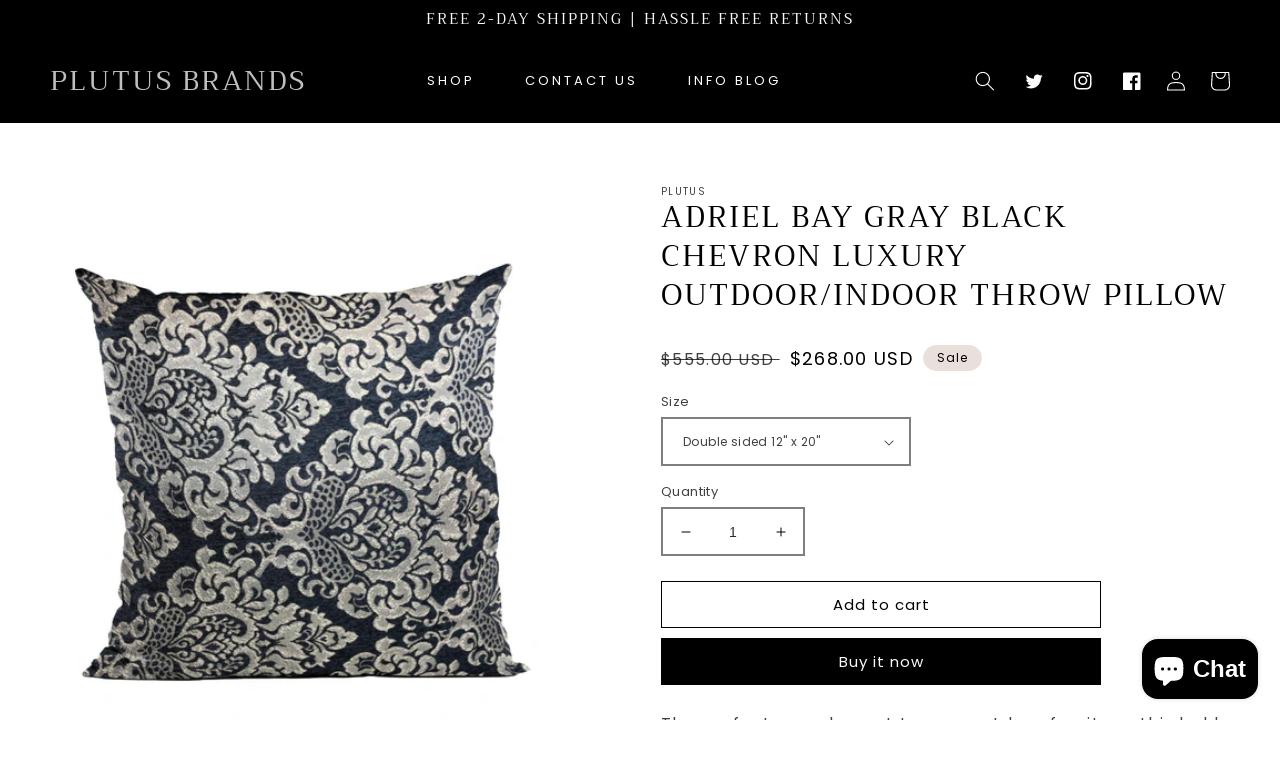

--- FILE ---
content_type: text/html; charset=utf-8
request_url: https://plutusbrands.com/collections/outdoor-pillows/products/pbrao122
body_size: 50179
content:
<!doctype html>
<html class="no-js" lang="en">
  <head>
<script src="https://sapi.negate.io/script/uZbQ95ypSLuQwMjUhPtT1g==?shop=plutusbrand.myshopify.com"></script>
    <meta charset="utf-8">
    <meta http-equiv="X-UA-Compatible" content="IE=edge">
    <meta name="viewport" content="width=device-width,initial-scale=1">
    <meta name="theme-color" content="">
    <link rel="canonical" href="https://plutusbrands.com/products/pbrao122">
    <link rel="preconnect" href="https://cdn.shopify.com" crossorigin><link rel="icon" type="image/png" href="//plutusbrands.com/cdn/shop/files/Copy_of_The_Luxe_Edit_2.0_Full_Width_Shopify_Banners_1.png?crop=center&height=32&v=1728930486&width=32"><link rel="preconnect" href="https://fonts.shopifycdn.com" crossorigin><title>
      Plutus Adriel Bay Gray Chevron Luxury Outdoor/Indoor Throw Pillow
 &ndash; Plutus Brands</title>

    
      <meta name="description" content="The perfect complement to your outdoor furniture, this bold luxury pillow is made from durable Sunbrella-an easy-to-clean, stain, fade, and mildew resistant , solution-dyed acrylic fabric that retains its brilliance season after season. Insert included.plutus adriel bay gray chevron luxury throw pillow. The fabric of this luxury pillow is a blend of Sunbrella Acrylic. *Colors: Gray *Fabric Origin: United States. Pillows are Handmade in USA *Double Sided pillow *Invisible zipper enclosure for a tailored look *All seams are over-locked and stitched for a professional finish *Pattern placement may vary slightly *Pillow measurements are seam to seam from the inside *Pillows include *Made in USA* Hypoallergenic Down Alternative Polyfill Insert *Dry Clean recommended *Fabric Content: 100% Sunbrella Acrylic *Pattern: Chevron *Flammability: CAL 117-2013, NFPA 260, UFAC I *Cleaning Code: 10% Bleach Cleanable, Water Based Cleaning Agents">
    

    

<meta property="og:site_name" content="Plutus Brands">
<meta property="og:url" content="https://plutusbrands.com/products/pbrao122">
<meta property="og:title" content="Plutus Adriel Bay Gray Chevron Luxury Outdoor/Indoor Throw Pillow">
<meta property="og:type" content="product">
<meta property="og:description" content="The perfect complement to your outdoor furniture, this bold luxury pillow is made from durable Sunbrella-an easy-to-clean, stain, fade, and mildew resistant , solution-dyed acrylic fabric that retains its brilliance season after season. Insert included.plutus adriel bay gray chevron luxury throw pillow. The fabric of this luxury pillow is a blend of Sunbrella Acrylic. *Colors: Gray *Fabric Origin: United States. Pillows are Handmade in USA *Double Sided pillow *Invisible zipper enclosure for a tailored look *All seams are over-locked and stitched for a professional finish *Pattern placement may vary slightly *Pillow measurements are seam to seam from the inside *Pillows include *Made in USA* Hypoallergenic Down Alternative Polyfill Insert *Dry Clean recommended *Fabric Content: 100% Sunbrella Acrylic *Pattern: Chevron *Flammability: CAL 117-2013, NFPA 260, UFAC I *Cleaning Code: 10% Bleach Cleanable, Water Based Cleaning Agents"><meta property="og:image" content="http://plutusbrands.com/cdn/shop/files/PBRAO122_bcfc9ba9-032f-4f6f-8abf-05b8e1176cbf.jpg?v=1751069727">
  <meta property="og:image:secure_url" content="https://plutusbrands.com/cdn/shop/files/PBRAO122_bcfc9ba9-032f-4f6f-8abf-05b8e1176cbf.jpg?v=1751069727">
  <meta property="og:image:width" content="2000">
  <meta property="og:image:height" content="2000"><meta property="og:price:amount" content="268.00">
  <meta property="og:price:currency" content="USD"><meta name="twitter:site" content="@https://x.com/plutusbrands/"><meta name="twitter:card" content="summary_large_image">
<meta name="twitter:title" content="Plutus Adriel Bay Gray Chevron Luxury Outdoor/Indoor Throw Pillow">
<meta name="twitter:description" content="The perfect complement to your outdoor furniture, this bold luxury pillow is made from durable Sunbrella-an easy-to-clean, stain, fade, and mildew resistant , solution-dyed acrylic fabric that retains its brilliance season after season. Insert included.plutus adriel bay gray chevron luxury throw pillow. The fabric of this luxury pillow is a blend of Sunbrella Acrylic. *Colors: Gray *Fabric Origin: United States. Pillows are Handmade in USA *Double Sided pillow *Invisible zipper enclosure for a tailored look *All seams are over-locked and stitched for a professional finish *Pattern placement may vary slightly *Pillow measurements are seam to seam from the inside *Pillows include *Made in USA* Hypoallergenic Down Alternative Polyfill Insert *Dry Clean recommended *Fabric Content: 100% Sunbrella Acrylic *Pattern: Chevron *Flammability: CAL 117-2013, NFPA 260, UFAC I *Cleaning Code: 10% Bleach Cleanable, Water Based Cleaning Agents">


    <script src="//plutusbrands.com/cdn/shop/t/13/assets/global.js?v=24850326154503943211728510602" defer="defer"></script>
    <script>window.performance && window.performance.mark && window.performance.mark('shopify.content_for_header.start');</script><meta name="google-site-verification" content="7YFyIHu18WJ8N_hN3aIlbEsCNh97H4SEbMmI7jRBrUc">
<meta name="facebook-domain-verification" content="hhqyq00d3h7u48r93xp3ohjk34ylj6">
<meta name="google-site-verification" content="JgXwKfYIKk7PW8_1rY4Rsrlb2scgSQnOOP8kNAPHg4o">
<meta id="shopify-digital-wallet" name="shopify-digital-wallet" content="/24428380194/digital_wallets/dialog">
<meta name="shopify-checkout-api-token" content="4626340acbfe7c536c033d745416630b">
<meta id="in-context-paypal-metadata" data-shop-id="24428380194" data-venmo-supported="true" data-environment="production" data-locale="en_US" data-paypal-v4="true" data-currency="USD">
<link rel="alternate" hreflang="x-default" href="https://plutusbrands.com/products/pbrao122">
<link rel="alternate" hreflang="en" href="https://plutusbrands.com/products/pbrao122">
<link rel="alternate" hreflang="en-CA" href="https://plutusbrands.com/en-ca/products/pbrao122">
<link rel="alternate" type="application/json+oembed" href="https://plutusbrands.com/products/pbrao122.oembed">
<script async="async" src="/checkouts/internal/preloads.js?locale=en-US"></script>
<script id="shopify-features" type="application/json">{"accessToken":"4626340acbfe7c536c033d745416630b","betas":["rich-media-storefront-analytics"],"domain":"plutusbrands.com","predictiveSearch":true,"shopId":24428380194,"locale":"en"}</script>
<script>var Shopify = Shopify || {};
Shopify.shop = "plutusbrand.myshopify.com";
Shopify.locale = "en";
Shopify.currency = {"active":"USD","rate":"1.0"};
Shopify.country = "US";
Shopify.theme = {"name":"luxeedit","id":133252186154,"schema_name":"Luxe Edit Design Pixie","schema_version":"3.0","theme_store_id":null,"role":"main"};
Shopify.theme.handle = "null";
Shopify.theme.style = {"id":null,"handle":null};
Shopify.cdnHost = "plutusbrands.com/cdn";
Shopify.routes = Shopify.routes || {};
Shopify.routes.root = "/";</script>
<script type="module">!function(o){(o.Shopify=o.Shopify||{}).modules=!0}(window);</script>
<script>!function(o){function n(){var o=[];function n(){o.push(Array.prototype.slice.apply(arguments))}return n.q=o,n}var t=o.Shopify=o.Shopify||{};t.loadFeatures=n(),t.autoloadFeatures=n()}(window);</script>
<script id="shop-js-analytics" type="application/json">{"pageType":"product"}</script>
<script defer="defer" async type="module" src="//plutusbrands.com/cdn/shopifycloud/shop-js/modules/v2/client.init-shop-cart-sync_WVOgQShq.en.esm.js"></script>
<script defer="defer" async type="module" src="//plutusbrands.com/cdn/shopifycloud/shop-js/modules/v2/chunk.common_C_13GLB1.esm.js"></script>
<script defer="defer" async type="module" src="//plutusbrands.com/cdn/shopifycloud/shop-js/modules/v2/chunk.modal_CLfMGd0m.esm.js"></script>
<script type="module">
  await import("//plutusbrands.com/cdn/shopifycloud/shop-js/modules/v2/client.init-shop-cart-sync_WVOgQShq.en.esm.js");
await import("//plutusbrands.com/cdn/shopifycloud/shop-js/modules/v2/chunk.common_C_13GLB1.esm.js");
await import("//plutusbrands.com/cdn/shopifycloud/shop-js/modules/v2/chunk.modal_CLfMGd0m.esm.js");

  window.Shopify.SignInWithShop?.initShopCartSync?.({"fedCMEnabled":true,"windoidEnabled":true});

</script>
<script>(function() {
  var isLoaded = false;
  function asyncLoad() {
    if (isLoaded) return;
    isLoaded = true;
    var urls = ["https:\/\/app.popt.in\/pixel.js?id=161168a431ef8\u0026shop=plutusbrand.myshopify.com","\/\/cdn.trustedsite.com\/js\/partner-shopify.js?shop=plutusbrand.myshopify.com","\/\/cdn.trustedsite.com\/js\/partner-shopify.js?shop=plutusbrand.myshopify.com","\/\/cdn.shopify.com\/proxy\/a3a9e6d80fe46221ea5e5d6e47acead41a1d3bbdf112b31a4f4ebb84a0f375ae\/bingshoppingtool-t2app-prod.trafficmanager.net\/api\/ShopifyMT\/v1\/uet\/tracking_script?shop=plutusbrand.myshopify.com\u0026sp-cache-control=cHVibGljLCBtYXgtYWdlPTkwMA","https:\/\/cdn.eggflow.com\/v1\/en_US\/cross.js?init=683e3d5136376\u0026app=cross_promotion\u0026shop=plutusbrand.myshopify.com"];
    for (var i = 0; i < urls.length; i++) {
      var s = document.createElement('script');
      s.type = 'text/javascript';
      s.async = true;
      s.src = urls[i];
      var x = document.getElementsByTagName('script')[0];
      x.parentNode.insertBefore(s, x);
    }
  };
  if(window.attachEvent) {
    window.attachEvent('onload', asyncLoad);
  } else {
    window.addEventListener('load', asyncLoad, false);
  }
})();</script>
<script id="__st">var __st={"a":24428380194,"offset":-28800,"reqid":"7ca64c1a-56b6-41a1-9746-6732906ddbaa-1769537128","pageurl":"plutusbrands.com\/collections\/outdoor-pillows\/products\/pbrao122","u":"cd66267c6328","p":"product","rtyp":"product","rid":3679049351202};</script>
<script>window.ShopifyPaypalV4VisibilityTracking = true;</script>
<script id="captcha-bootstrap">!function(){'use strict';const t='contact',e='account',n='new_comment',o=[[t,t],['blogs',n],['comments',n],[t,'customer']],c=[[e,'customer_login'],[e,'guest_login'],[e,'recover_customer_password'],[e,'create_customer']],r=t=>t.map((([t,e])=>`form[action*='/${t}']:not([data-nocaptcha='true']) input[name='form_type'][value='${e}']`)).join(','),a=t=>()=>t?[...document.querySelectorAll(t)].map((t=>t.form)):[];function s(){const t=[...o],e=r(t);return a(e)}const i='password',u='form_key',d=['recaptcha-v3-token','g-recaptcha-response','h-captcha-response',i],f=()=>{try{return window.sessionStorage}catch{return}},m='__shopify_v',_=t=>t.elements[u];function p(t,e,n=!1){try{const o=window.sessionStorage,c=JSON.parse(o.getItem(e)),{data:r}=function(t){const{data:e,action:n}=t;return t[m]||n?{data:e,action:n}:{data:t,action:n}}(c);for(const[e,n]of Object.entries(r))t.elements[e]&&(t.elements[e].value=n);n&&o.removeItem(e)}catch(o){console.error('form repopulation failed',{error:o})}}const l='form_type',E='cptcha';function T(t){t.dataset[E]=!0}const w=window,h=w.document,L='Shopify',v='ce_forms',y='captcha';let A=!1;((t,e)=>{const n=(g='f06e6c50-85a8-45c8-87d0-21a2b65856fe',I='https://cdn.shopify.com/shopifycloud/storefront-forms-hcaptcha/ce_storefront_forms_captcha_hcaptcha.v1.5.2.iife.js',D={infoText:'Protected by hCaptcha',privacyText:'Privacy',termsText:'Terms'},(t,e,n)=>{const o=w[L][v],c=o.bindForm;if(c)return c(t,g,e,D).then(n);var r;o.q.push([[t,g,e,D],n]),r=I,A||(h.body.append(Object.assign(h.createElement('script'),{id:'captcha-provider',async:!0,src:r})),A=!0)});var g,I,D;w[L]=w[L]||{},w[L][v]=w[L][v]||{},w[L][v].q=[],w[L][y]=w[L][y]||{},w[L][y].protect=function(t,e){n(t,void 0,e),T(t)},Object.freeze(w[L][y]),function(t,e,n,w,h,L){const[v,y,A,g]=function(t,e,n){const i=e?o:[],u=t?c:[],d=[...i,...u],f=r(d),m=r(i),_=r(d.filter((([t,e])=>n.includes(e))));return[a(f),a(m),a(_),s()]}(w,h,L),I=t=>{const e=t.target;return e instanceof HTMLFormElement?e:e&&e.form},D=t=>v().includes(t);t.addEventListener('submit',(t=>{const e=I(t);if(!e)return;const n=D(e)&&!e.dataset.hcaptchaBound&&!e.dataset.recaptchaBound,o=_(e),c=g().includes(e)&&(!o||!o.value);(n||c)&&t.preventDefault(),c&&!n&&(function(t){try{if(!f())return;!function(t){const e=f();if(!e)return;const n=_(t);if(!n)return;const o=n.value;o&&e.removeItem(o)}(t);const e=Array.from(Array(32),(()=>Math.random().toString(36)[2])).join('');!function(t,e){_(t)||t.append(Object.assign(document.createElement('input'),{type:'hidden',name:u})),t.elements[u].value=e}(t,e),function(t,e){const n=f();if(!n)return;const o=[...t.querySelectorAll(`input[type='${i}']`)].map((({name:t})=>t)),c=[...d,...o],r={};for(const[a,s]of new FormData(t).entries())c.includes(a)||(r[a]=s);n.setItem(e,JSON.stringify({[m]:1,action:t.action,data:r}))}(t,e)}catch(e){console.error('failed to persist form',e)}}(e),e.submit())}));const S=(t,e)=>{t&&!t.dataset[E]&&(n(t,e.some((e=>e===t))),T(t))};for(const o of['focusin','change'])t.addEventListener(o,(t=>{const e=I(t);D(e)&&S(e,y())}));const B=e.get('form_key'),M=e.get(l),P=B&&M;t.addEventListener('DOMContentLoaded',(()=>{const t=y();if(P)for(const e of t)e.elements[l].value===M&&p(e,B);[...new Set([...A(),...v().filter((t=>'true'===t.dataset.shopifyCaptcha))])].forEach((e=>S(e,t)))}))}(h,new URLSearchParams(w.location.search),n,t,e,['guest_login'])})(!0,!0)}();</script>
<script integrity="sha256-4kQ18oKyAcykRKYeNunJcIwy7WH5gtpwJnB7kiuLZ1E=" data-source-attribution="shopify.loadfeatures" defer="defer" src="//plutusbrands.com/cdn/shopifycloud/storefront/assets/storefront/load_feature-a0a9edcb.js" crossorigin="anonymous"></script>
<script data-source-attribution="shopify.dynamic_checkout.dynamic.init">var Shopify=Shopify||{};Shopify.PaymentButton=Shopify.PaymentButton||{isStorefrontPortableWallets:!0,init:function(){window.Shopify.PaymentButton.init=function(){};var t=document.createElement("script");t.src="https://plutusbrands.com/cdn/shopifycloud/portable-wallets/latest/portable-wallets.en.js",t.type="module",document.head.appendChild(t)}};
</script>
<script data-source-attribution="shopify.dynamic_checkout.buyer_consent">
  function portableWalletsHideBuyerConsent(e){var t=document.getElementById("shopify-buyer-consent"),n=document.getElementById("shopify-subscription-policy-button");t&&n&&(t.classList.add("hidden"),t.setAttribute("aria-hidden","true"),n.removeEventListener("click",e))}function portableWalletsShowBuyerConsent(e){var t=document.getElementById("shopify-buyer-consent"),n=document.getElementById("shopify-subscription-policy-button");t&&n&&(t.classList.remove("hidden"),t.removeAttribute("aria-hidden"),n.addEventListener("click",e))}window.Shopify?.PaymentButton&&(window.Shopify.PaymentButton.hideBuyerConsent=portableWalletsHideBuyerConsent,window.Shopify.PaymentButton.showBuyerConsent=portableWalletsShowBuyerConsent);
</script>
<script>
  function portableWalletsCleanup(e){e&&e.src&&console.error("Failed to load portable wallets script "+e.src);var t=document.querySelectorAll("shopify-accelerated-checkout .shopify-payment-button__skeleton, shopify-accelerated-checkout-cart .wallet-cart-button__skeleton"),e=document.getElementById("shopify-buyer-consent");for(let e=0;e<t.length;e++)t[e].remove();e&&e.remove()}function portableWalletsNotLoadedAsModule(e){e instanceof ErrorEvent&&"string"==typeof e.message&&e.message.includes("import.meta")&&"string"==typeof e.filename&&e.filename.includes("portable-wallets")&&(window.removeEventListener("error",portableWalletsNotLoadedAsModule),window.Shopify.PaymentButton.failedToLoad=e,"loading"===document.readyState?document.addEventListener("DOMContentLoaded",window.Shopify.PaymentButton.init):window.Shopify.PaymentButton.init())}window.addEventListener("error",portableWalletsNotLoadedAsModule);
</script>

<script type="module" src="https://plutusbrands.com/cdn/shopifycloud/portable-wallets/latest/portable-wallets.en.js" onError="portableWalletsCleanup(this)" crossorigin="anonymous"></script>
<script nomodule>
  document.addEventListener("DOMContentLoaded", portableWalletsCleanup);
</script>

<script id='scb4127' type='text/javascript' async='' src='https://plutusbrands.com/cdn/shopifycloud/privacy-banner/storefront-banner.js'></script><link id="shopify-accelerated-checkout-styles" rel="stylesheet" media="screen" href="https://plutusbrands.com/cdn/shopifycloud/portable-wallets/latest/accelerated-checkout-backwards-compat.css" crossorigin="anonymous">
<style id="shopify-accelerated-checkout-cart">
        #shopify-buyer-consent {
  margin-top: 1em;
  display: inline-block;
  width: 100%;
}

#shopify-buyer-consent.hidden {
  display: none;
}

#shopify-subscription-policy-button {
  background: none;
  border: none;
  padding: 0;
  text-decoration: underline;
  font-size: inherit;
  cursor: pointer;
}

#shopify-subscription-policy-button::before {
  box-shadow: none;
}

      </style>
<script id="sections-script" data-sections="product-recommendations,header,footer" defer="defer" src="//plutusbrands.com/cdn/shop/t/13/compiled_assets/scripts.js?v=5138"></script>
<script>window.performance && window.performance.mark && window.performance.mark('shopify.content_for_header.end');</script>


    <style data-shopify>
      @font-face {
  font-family: Poppins;
  font-weight: 400;
  font-style: normal;
  font-display: swap;
  src: url("//plutusbrands.com/cdn/fonts/poppins/poppins_n4.0ba78fa5af9b0e1a374041b3ceaadf0a43b41362.woff2") format("woff2"),
       url("//plutusbrands.com/cdn/fonts/poppins/poppins_n4.214741a72ff2596839fc9760ee7a770386cf16ca.woff") format("woff");
}

      @font-face {
  font-family: Poppins;
  font-weight: 700;
  font-style: normal;
  font-display: swap;
  src: url("//plutusbrands.com/cdn/fonts/poppins/poppins_n7.56758dcf284489feb014a026f3727f2f20a54626.woff2") format("woff2"),
       url("//plutusbrands.com/cdn/fonts/poppins/poppins_n7.f34f55d9b3d3205d2cd6f64955ff4b36f0cfd8da.woff") format("woff");
}

      @font-face {
  font-family: Poppins;
  font-weight: 400;
  font-style: italic;
  font-display: swap;
  src: url("//plutusbrands.com/cdn/fonts/poppins/poppins_i4.846ad1e22474f856bd6b81ba4585a60799a9f5d2.woff2") format("woff2"),
       url("//plutusbrands.com/cdn/fonts/poppins/poppins_i4.56b43284e8b52fc64c1fd271f289a39e8477e9ec.woff") format("woff");
}

      @font-face {
  font-family: Poppins;
  font-weight: 700;
  font-style: italic;
  font-display: swap;
  src: url("//plutusbrands.com/cdn/fonts/poppins/poppins_i7.42fd71da11e9d101e1e6c7932199f925f9eea42d.woff2") format("woff2"),
       url("//plutusbrands.com/cdn/fonts/poppins/poppins_i7.ec8499dbd7616004e21155106d13837fff4cf556.woff") format("woff");
}

      @font-face {
  font-family: Trirong;
  font-weight: 400;
  font-style: normal;
  font-display: swap;
  src: url("//plutusbrands.com/cdn/fonts/trirong/trirong_n4.46b40419aaa69bf77077c3108d75dad5a0318d4b.woff2") format("woff2"),
       url("//plutusbrands.com/cdn/fonts/trirong/trirong_n4.97753898e63cd7e164ad614681eba2c7fe577190.woff") format("woff");
}


      :root {
        --font-body-family: Poppins, sans-serif;
        --font-body-style: normal;
        --font-body-weight: 400;
        --font-body-weight-bold: 700;

        --font-heading-family: Trirong, serif;
        --font-heading-style: normal;
        --font-heading-weight: 400;

        --font-body-scale: 1.0;
        --font-heading-scale: 1.0;

        --color-base-text: 0, 0, 0;
        --color-shadow: 0, 0, 0;
        --color-base-background-1: 255, 255, 255;
        --color-base-background-2: 234, 224, 219;
        --color-base-solid-button-labels: 250, 250, 250;
        --color-base-outline-button-labels: 0, 0, 0;
        --color-base-accent-1: 0, 0, 0;
        --color-base-accent-2: 234, 224, 219;
        --payment-terms-background-color: #ffffff;

        --gradient-base-background-1: #ffffff;
        --gradient-base-background-2: #eae0db;
        --gradient-base-accent-1: #000000;
        --gradient-base-accent-2: #eae0db;

        --media-padding: px;
        --media-border-opacity: 0.05;
        --media-border-width: 0px;
        --media-radius: 0px;
        --media-shadow-opacity: 0.0;
        --media-shadow-horizontal-offset: 0px;
        --media-shadow-vertical-offset: 4px;
        --media-shadow-blur-radius: 5px;

        --page-width: 160rem;
        --page-width-margin: 0rem;

        --card-image-padding: 0.0rem;
        --card-corner-radius: 0.0rem;
        --card-text-alignment: center;
        --card-border-width: 0.0rem;
        --card-border-opacity: 0.1;
        --card-shadow-opacity: 0.0;
        --card-shadow-horizontal-offset: 0.0rem;
        --card-shadow-vertical-offset: 0.4rem;
        --card-shadow-blur-radius: 0.5rem;

        --badge-corner-radius: 4.0rem;

        --popup-border-width: 1px;
        --popup-border-opacity: 0.1;
        --popup-corner-radius: 0px;
        --popup-shadow-opacity: 0.0;
        --popup-shadow-horizontal-offset: 0px;
        --popup-shadow-vertical-offset: 4px;
        --popup-shadow-blur-radius: 5px;

        --drawer-border-width: 1px;
        --drawer-border-opacity: 0.1;
        --drawer-shadow-opacity: 0.0;
        --drawer-shadow-horizontal-offset: 0px;
        --drawer-shadow-vertical-offset: 4px;
        --drawer-shadow-blur-radius: 5px;

        --spacing-sections-desktop: 0px;
        --spacing-sections-mobile: 0px;

        --grid-desktop-vertical-spacing: 8px;
        --grid-desktop-horizontal-spacing: 32px;
        --grid-mobile-vertical-spacing: 4px;
        --grid-mobile-horizontal-spacing: 16px;

        --text-boxes-border-opacity: 0.1;
        --text-boxes-border-width: 0px;
        --text-boxes-radius: 0px;
        --text-boxes-shadow-opacity: 0.0;
        --text-boxes-shadow-horizontal-offset: 0px;
        --text-boxes-shadow-vertical-offset: 4px;
        --text-boxes-shadow-blur-radius: 5px;

        --buttons-radius: 0px;
        --buttons-radius-outset: 0px;
        --buttons-border-width: 1px;
        --buttons-border-opacity: 1.0;
        --buttons-shadow-opacity: 0.0;
        --buttons-shadow-horizontal-offset: 0px;
        --buttons-shadow-vertical-offset: 4px;
        --buttons-shadow-blur-radius: 5px;
        --buttons-border-offset: 0px;

        --inputs-radius: 0px;
        --inputs-border-width: 2px;
        --inputs-border-opacity: 0.5;
        --inputs-shadow-opacity: 0.0;
        --inputs-shadow-horizontal-offset: 0px;
        --inputs-margin-offset: 0px;
        --inputs-shadow-vertical-offset: 4px;
        --inputs-shadow-blur-radius: 5px;
        --inputs-radius-outset: 0px;

        --variant-pills-radius: 40px;
        --variant-pills-border-width: 1px;
        --variant-pills-border-opacity: 0.55;
        --variant-pills-shadow-opacity: 0.0;
        --variant-pills-shadow-horizontal-offset: 2px;
        --variant-pills-shadow-vertical-offset: 4px;
        --variant-pills-shadow-blur-radius: 5px;
      }

      *,
      *::before,
      *::after {
        box-sizing: inherit;
      }

      html {
        box-sizing: border-box;
        font-size: calc(var(--font-body-scale) * 62.5%);
        height: 100%;
      }

      body {
        display: grid;
        grid-template-rows: auto auto 1fr auto;
        grid-template-columns: 100%;
        min-height: 100%;
        margin: 0;
        font-size: 1.5rem;
        letter-spacing: 0.06rem;
        line-height: calc(1 + 0.8 / var(--font-body-scale));
        font-family: var(--font-body-family);
        font-style: var(--font-body-style);
        font-weight: var(--font-body-weight);
      }

      @media screen and (min-width: 750px) {
        body {
          font-size: 1.6rem;
        }
      }
    </style>

    <link href="//plutusbrands.com/cdn/shop/t/13/assets/base.css?v=112178959326461713531728510601" rel="stylesheet" type="text/css" media="all" />
<link rel="preload" as="font" href="//plutusbrands.com/cdn/fonts/poppins/poppins_n4.0ba78fa5af9b0e1a374041b3ceaadf0a43b41362.woff2" type="font/woff2" crossorigin><link rel="preload" as="font" href="//plutusbrands.com/cdn/fonts/trirong/trirong_n4.46b40419aaa69bf77077c3108d75dad5a0318d4b.woff2" type="font/woff2" crossorigin><link rel="stylesheet" href="//plutusbrands.com/cdn/shop/t/13/assets/component-predictive-search.css?v=165644661289088488651728510602" media="print" onload="this.media='all'"><script>document.documentElement.className = document.documentElement.className.replace('no-js', 'js');
    if (Shopify.designMode) {
      document.documentElement.classList.add('shopify-design-mode');
    }
    </script>
  <!-- BEGIN app block: shopify://apps/klaviyo-email-marketing-sms/blocks/klaviyo-onsite-embed/2632fe16-c075-4321-a88b-50b567f42507 -->












  <script async src="https://static.klaviyo.com/onsite/js/XgHHPD/klaviyo.js?company_id=XgHHPD"></script>
  <script>!function(){if(!window.klaviyo){window._klOnsite=window._klOnsite||[];try{window.klaviyo=new Proxy({},{get:function(n,i){return"push"===i?function(){var n;(n=window._klOnsite).push.apply(n,arguments)}:function(){for(var n=arguments.length,o=new Array(n),w=0;w<n;w++)o[w]=arguments[w];var t="function"==typeof o[o.length-1]?o.pop():void 0,e=new Promise((function(n){window._klOnsite.push([i].concat(o,[function(i){t&&t(i),n(i)}]))}));return e}}})}catch(n){window.klaviyo=window.klaviyo||[],window.klaviyo.push=function(){var n;(n=window._klOnsite).push.apply(n,arguments)}}}}();</script>

  
    <script id="viewed_product">
      if (item == null) {
        var _learnq = _learnq || [];

        var MetafieldReviews = null
        var MetafieldYotpoRating = null
        var MetafieldYotpoCount = null
        var MetafieldLooxRating = null
        var MetafieldLooxCount = null
        var okendoProduct = null
        var okendoProductReviewCount = null
        var okendoProductReviewAverageValue = null
        try {
          // The following fields are used for Customer Hub recently viewed in order to add reviews.
          // This information is not part of __kla_viewed. Instead, it is part of __kla_viewed_reviewed_items
          MetafieldReviews = {};
          MetafieldYotpoRating = null
          MetafieldYotpoCount = null
          MetafieldLooxRating = null
          MetafieldLooxCount = null

          okendoProduct = null
          // If the okendo metafield is not legacy, it will error, which then requires the new json formatted data
          if (okendoProduct && 'error' in okendoProduct) {
            okendoProduct = null
          }
          okendoProductReviewCount = okendoProduct ? okendoProduct.reviewCount : null
          okendoProductReviewAverageValue = okendoProduct ? okendoProduct.reviewAverageValue : null
        } catch (error) {
          console.error('Error in Klaviyo onsite reviews tracking:', error);
        }

        var item = {
          Name: "Adriel Bay Gray Black Chevron Luxury Outdoor\/Indoor Throw Pillow",
          ProductID: 3679049351202,
          Categories: ["Fall Collection","Outdoor Pillows"],
          ImageURL: "https://plutusbrands.com/cdn/shop/files/PBRAO122_bcfc9ba9-032f-4f6f-8abf-05b8e1176cbf_grande.jpg?v=1751069727",
          URL: "https://plutusbrands.com/products/pbrao122",
          Brand: "Plutus",
          Price: "$268.00",
          Value: "268.00",
          CompareAtPrice: "$1,140.00"
        };
        _learnq.push(['track', 'Viewed Product', item]);
        _learnq.push(['trackViewedItem', {
          Title: item.Name,
          ItemId: item.ProductID,
          Categories: item.Categories,
          ImageUrl: item.ImageURL,
          Url: item.URL,
          Metadata: {
            Brand: item.Brand,
            Price: item.Price,
            Value: item.Value,
            CompareAtPrice: item.CompareAtPrice
          },
          metafields:{
            reviews: MetafieldReviews,
            yotpo:{
              rating: MetafieldYotpoRating,
              count: MetafieldYotpoCount,
            },
            loox:{
              rating: MetafieldLooxRating,
              count: MetafieldLooxCount,
            },
            okendo: {
              rating: okendoProductReviewAverageValue,
              count: okendoProductReviewCount,
            }
          }
        }]);
      }
    </script>
  




  <script>
    window.klaviyoReviewsProductDesignMode = false
  </script>







<!-- END app block --><!-- BEGIN app block: shopify://apps/simprosys-google-shopping-feed/blocks/core_settings_block/1f0b859e-9fa6-4007-97e8-4513aff5ff3b --><!-- BEGIN: GSF App Core Tags & Scripts by Simprosys Google Shopping Feed -->









<!-- END: GSF App Core Tags & Scripts by Simprosys Google Shopping Feed -->
<!-- END app block --><script src="https://cdn.shopify.com/extensions/019b0289-a7b2-75c4-bc89-75da59821462/avada-app-75/assets/air-reviews-block.js" type="text/javascript" defer="defer"></script>
<script src="https://cdn.shopify.com/extensions/e8878072-2f6b-4e89-8082-94b04320908d/inbox-1254/assets/inbox-chat-loader.js" type="text/javascript" defer="defer"></script>
<script src="https://cdn.shopify.com/extensions/019b0289-a7b2-75c4-bc89-75da59821462/avada-app-75/assets/air-reviews.js" type="text/javascript" defer="defer"></script>
<script src="https://cdn.shopify.com/extensions/019b0289-a7b2-75c4-bc89-75da59821462/avada-app-75/assets/air-reviews-summary.js" type="text/javascript" defer="defer"></script>
<script src="https://cdn.shopify.com/extensions/019b0289-a7b2-75c4-bc89-75da59821462/avada-app-75/assets/air-reviews-carousel.js" type="text/javascript" defer="defer"></script>
<link href="https://monorail-edge.shopifysvc.com" rel="dns-prefetch">
<script>(function(){if ("sendBeacon" in navigator && "performance" in window) {try {var session_token_from_headers = performance.getEntriesByType('navigation')[0].serverTiming.find(x => x.name == '_s').description;} catch {var session_token_from_headers = undefined;}var session_cookie_matches = document.cookie.match(/_shopify_s=([^;]*)/);var session_token_from_cookie = session_cookie_matches && session_cookie_matches.length === 2 ? session_cookie_matches[1] : "";var session_token = session_token_from_headers || session_token_from_cookie || "";function handle_abandonment_event(e) {var entries = performance.getEntries().filter(function(entry) {return /monorail-edge.shopifysvc.com/.test(entry.name);});if (!window.abandonment_tracked && entries.length === 0) {window.abandonment_tracked = true;var currentMs = Date.now();var navigation_start = performance.timing.navigationStart;var payload = {shop_id: 24428380194,url: window.location.href,navigation_start,duration: currentMs - navigation_start,session_token,page_type: "product"};window.navigator.sendBeacon("https://monorail-edge.shopifysvc.com/v1/produce", JSON.stringify({schema_id: "online_store_buyer_site_abandonment/1.1",payload: payload,metadata: {event_created_at_ms: currentMs,event_sent_at_ms: currentMs}}));}}window.addEventListener('pagehide', handle_abandonment_event);}}());</script>
<script id="web-pixels-manager-setup">(function e(e,d,r,n,o){if(void 0===o&&(o={}),!Boolean(null===(a=null===(i=window.Shopify)||void 0===i?void 0:i.analytics)||void 0===a?void 0:a.replayQueue)){var i,a;window.Shopify=window.Shopify||{};var t=window.Shopify;t.analytics=t.analytics||{};var s=t.analytics;s.replayQueue=[],s.publish=function(e,d,r){return s.replayQueue.push([e,d,r]),!0};try{self.performance.mark("wpm:start")}catch(e){}var l=function(){var e={modern:/Edge?\/(1{2}[4-9]|1[2-9]\d|[2-9]\d{2}|\d{4,})\.\d+(\.\d+|)|Firefox\/(1{2}[4-9]|1[2-9]\d|[2-9]\d{2}|\d{4,})\.\d+(\.\d+|)|Chrom(ium|e)\/(9{2}|\d{3,})\.\d+(\.\d+|)|(Maci|X1{2}).+ Version\/(15\.\d+|(1[6-9]|[2-9]\d|\d{3,})\.\d+)([,.]\d+|)( \(\w+\)|)( Mobile\/\w+|) Safari\/|Chrome.+OPR\/(9{2}|\d{3,})\.\d+\.\d+|(CPU[ +]OS|iPhone[ +]OS|CPU[ +]iPhone|CPU IPhone OS|CPU iPad OS)[ +]+(15[._]\d+|(1[6-9]|[2-9]\d|\d{3,})[._]\d+)([._]\d+|)|Android:?[ /-](13[3-9]|1[4-9]\d|[2-9]\d{2}|\d{4,})(\.\d+|)(\.\d+|)|Android.+Firefox\/(13[5-9]|1[4-9]\d|[2-9]\d{2}|\d{4,})\.\d+(\.\d+|)|Android.+Chrom(ium|e)\/(13[3-9]|1[4-9]\d|[2-9]\d{2}|\d{4,})\.\d+(\.\d+|)|SamsungBrowser\/([2-9]\d|\d{3,})\.\d+/,legacy:/Edge?\/(1[6-9]|[2-9]\d|\d{3,})\.\d+(\.\d+|)|Firefox\/(5[4-9]|[6-9]\d|\d{3,})\.\d+(\.\d+|)|Chrom(ium|e)\/(5[1-9]|[6-9]\d|\d{3,})\.\d+(\.\d+|)([\d.]+$|.*Safari\/(?![\d.]+ Edge\/[\d.]+$))|(Maci|X1{2}).+ Version\/(10\.\d+|(1[1-9]|[2-9]\d|\d{3,})\.\d+)([,.]\d+|)( \(\w+\)|)( Mobile\/\w+|) Safari\/|Chrome.+OPR\/(3[89]|[4-9]\d|\d{3,})\.\d+\.\d+|(CPU[ +]OS|iPhone[ +]OS|CPU[ +]iPhone|CPU IPhone OS|CPU iPad OS)[ +]+(10[._]\d+|(1[1-9]|[2-9]\d|\d{3,})[._]\d+)([._]\d+|)|Android:?[ /-](13[3-9]|1[4-9]\d|[2-9]\d{2}|\d{4,})(\.\d+|)(\.\d+|)|Mobile Safari.+OPR\/([89]\d|\d{3,})\.\d+\.\d+|Android.+Firefox\/(13[5-9]|1[4-9]\d|[2-9]\d{2}|\d{4,})\.\d+(\.\d+|)|Android.+Chrom(ium|e)\/(13[3-9]|1[4-9]\d|[2-9]\d{2}|\d{4,})\.\d+(\.\d+|)|Android.+(UC? ?Browser|UCWEB|U3)[ /]?(15\.([5-9]|\d{2,})|(1[6-9]|[2-9]\d|\d{3,})\.\d+)\.\d+|SamsungBrowser\/(5\.\d+|([6-9]|\d{2,})\.\d+)|Android.+MQ{2}Browser\/(14(\.(9|\d{2,})|)|(1[5-9]|[2-9]\d|\d{3,})(\.\d+|))(\.\d+|)|K[Aa][Ii]OS\/(3\.\d+|([4-9]|\d{2,})\.\d+)(\.\d+|)/},d=e.modern,r=e.legacy,n=navigator.userAgent;return n.match(d)?"modern":n.match(r)?"legacy":"unknown"}(),u="modern"===l?"modern":"legacy",c=(null!=n?n:{modern:"",legacy:""})[u],f=function(e){return[e.baseUrl,"/wpm","/b",e.hashVersion,"modern"===e.buildTarget?"m":"l",".js"].join("")}({baseUrl:d,hashVersion:r,buildTarget:u}),m=function(e){var d=e.version,r=e.bundleTarget,n=e.surface,o=e.pageUrl,i=e.monorailEndpoint;return{emit:function(e){var a=e.status,t=e.errorMsg,s=(new Date).getTime(),l=JSON.stringify({metadata:{event_sent_at_ms:s},events:[{schema_id:"web_pixels_manager_load/3.1",payload:{version:d,bundle_target:r,page_url:o,status:a,surface:n,error_msg:t},metadata:{event_created_at_ms:s}}]});if(!i)return console&&console.warn&&console.warn("[Web Pixels Manager] No Monorail endpoint provided, skipping logging."),!1;try{return self.navigator.sendBeacon.bind(self.navigator)(i,l)}catch(e){}var u=new XMLHttpRequest;try{return u.open("POST",i,!0),u.setRequestHeader("Content-Type","text/plain"),u.send(l),!0}catch(e){return console&&console.warn&&console.warn("[Web Pixels Manager] Got an unhandled error while logging to Monorail."),!1}}}}({version:r,bundleTarget:l,surface:e.surface,pageUrl:self.location.href,monorailEndpoint:e.monorailEndpoint});try{o.browserTarget=l,function(e){var d=e.src,r=e.async,n=void 0===r||r,o=e.onload,i=e.onerror,a=e.sri,t=e.scriptDataAttributes,s=void 0===t?{}:t,l=document.createElement("script"),u=document.querySelector("head"),c=document.querySelector("body");if(l.async=n,l.src=d,a&&(l.integrity=a,l.crossOrigin="anonymous"),s)for(var f in s)if(Object.prototype.hasOwnProperty.call(s,f))try{l.dataset[f]=s[f]}catch(e){}if(o&&l.addEventListener("load",o),i&&l.addEventListener("error",i),u)u.appendChild(l);else{if(!c)throw new Error("Did not find a head or body element to append the script");c.appendChild(l)}}({src:f,async:!0,onload:function(){if(!function(){var e,d;return Boolean(null===(d=null===(e=window.Shopify)||void 0===e?void 0:e.analytics)||void 0===d?void 0:d.initialized)}()){var d=window.webPixelsManager.init(e)||void 0;if(d){var r=window.Shopify.analytics;r.replayQueue.forEach((function(e){var r=e[0],n=e[1],o=e[2];d.publishCustomEvent(r,n,o)})),r.replayQueue=[],r.publish=d.publishCustomEvent,r.visitor=d.visitor,r.initialized=!0}}},onerror:function(){return m.emit({status:"failed",errorMsg:"".concat(f," has failed to load")})},sri:function(e){var d=/^sha384-[A-Za-z0-9+/=]+$/;return"string"==typeof e&&d.test(e)}(c)?c:"",scriptDataAttributes:o}),m.emit({status:"loading"})}catch(e){m.emit({status:"failed",errorMsg:(null==e?void 0:e.message)||"Unknown error"})}}})({shopId: 24428380194,storefrontBaseUrl: "https://plutusbrands.com",extensionsBaseUrl: "https://extensions.shopifycdn.com/cdn/shopifycloud/web-pixels-manager",monorailEndpoint: "https://monorail-edge.shopifysvc.com/unstable/produce_batch",surface: "storefront-renderer",enabledBetaFlags: ["2dca8a86"],webPixelsConfigList: [{"id":"1215594538","configuration":"{\"accountID\":\"XgHHPD\",\"webPixelConfig\":\"eyJlbmFibGVBZGRlZFRvQ2FydEV2ZW50cyI6IHRydWV9\"}","eventPayloadVersion":"v1","runtimeContext":"STRICT","scriptVersion":"524f6c1ee37bacdca7657a665bdca589","type":"APP","apiClientId":123074,"privacyPurposes":["ANALYTICS","MARKETING"],"dataSharingAdjustments":{"protectedCustomerApprovalScopes":["read_customer_address","read_customer_email","read_customer_name","read_customer_personal_data","read_customer_phone"]}},{"id":"1100447786","configuration":"{\"account_ID\":\"838860\",\"google_analytics_tracking_tag\":\"1\",\"measurement_id\":\"2\",\"api_secret\":\"3\",\"shop_settings\":\"{\\\"custom_pixel_script\\\":\\\"https:\\\\\\\/\\\\\\\/storage.googleapis.com\\\\\\\/gsf-scripts\\\\\\\/custom-pixels\\\\\\\/plutusbrand.js\\\"}\"}","eventPayloadVersion":"v1","runtimeContext":"LAX","scriptVersion":"c6b888297782ed4a1cba19cda43d6625","type":"APP","apiClientId":1558137,"privacyPurposes":[],"dataSharingAdjustments":{"protectedCustomerApprovalScopes":["read_customer_address","read_customer_email","read_customer_name","read_customer_personal_data","read_customer_phone"]}},{"id":"774144042","configuration":"{\"subdomain\": \"plutusbrand\"}","eventPayloadVersion":"v1","runtimeContext":"STRICT","scriptVersion":"69e1bed23f1568abe06fb9d113379033","type":"APP","apiClientId":1615517,"privacyPurposes":["ANALYTICS","MARKETING","SALE_OF_DATA"],"dataSharingAdjustments":{"protectedCustomerApprovalScopes":["read_customer_address","read_customer_email","read_customer_name","read_customer_personal_data","read_customer_phone"]}},{"id":"343441450","configuration":"{\"config\":\"{\\\"google_tag_ids\\\":[\\\"G-ZS72QRBQ88\\\",\\\"AW-11031914704\\\",\\\"GT-NFRRDVS\\\"],\\\"target_country\\\":\\\"US\\\",\\\"gtag_events\\\":[{\\\"type\\\":\\\"begin_checkout\\\",\\\"action_label\\\":[\\\"G-ZS72QRBQ88\\\",\\\"AW-11031914704\\\/K_AjCOmusIMYENDRtowp\\\"]},{\\\"type\\\":\\\"search\\\",\\\"action_label\\\":[\\\"G-ZS72QRBQ88\\\",\\\"AW-11031914704\\\/uZtNCPC1sIMYENDRtowp\\\"]},{\\\"type\\\":\\\"view_item\\\",\\\"action_label\\\":[\\\"G-ZS72QRBQ88\\\",\\\"AW-11031914704\\\/7ZjwCOOusIMYENDRtowp\\\",\\\"MC-BPC283M07X\\\"]},{\\\"type\\\":\\\"purchase\\\",\\\"action_label\\\":[\\\"G-ZS72QRBQ88\\\",\\\"AW-11031914704\\\/rBeCCOCusIMYENDRtowp\\\",\\\"MC-BPC283M07X\\\"]},{\\\"type\\\":\\\"page_view\\\",\\\"action_label\\\":[\\\"G-ZS72QRBQ88\\\",\\\"AW-11031914704\\\/FXqLCN2usIMYENDRtowp\\\",\\\"MC-BPC283M07X\\\"]},{\\\"type\\\":\\\"add_payment_info\\\",\\\"action_label\\\":[\\\"G-ZS72QRBQ88\\\",\\\"AW-11031914704\\\/2SHtCPO1sIMYENDRtowp\\\"]},{\\\"type\\\":\\\"add_to_cart\\\",\\\"action_label\\\":[\\\"G-ZS72QRBQ88\\\",\\\"AW-11031914704\\\/z18ECOausIMYENDRtowp\\\"]}],\\\"enable_monitoring_mode\\\":false}\"}","eventPayloadVersion":"v1","runtimeContext":"OPEN","scriptVersion":"b2a88bafab3e21179ed38636efcd8a93","type":"APP","apiClientId":1780363,"privacyPurposes":[],"dataSharingAdjustments":{"protectedCustomerApprovalScopes":["read_customer_address","read_customer_email","read_customer_name","read_customer_personal_data","read_customer_phone"]}},{"id":"116031530","configuration":"{\"pixel_id\":\"766090558467101\",\"pixel_type\":\"facebook_pixel\",\"metaapp_system_user_token\":\"-\"}","eventPayloadVersion":"v1","runtimeContext":"OPEN","scriptVersion":"ca16bc87fe92b6042fbaa3acc2fbdaa6","type":"APP","apiClientId":2329312,"privacyPurposes":["ANALYTICS","MARKETING","SALE_OF_DATA"],"dataSharingAdjustments":{"protectedCustomerApprovalScopes":["read_customer_address","read_customer_email","read_customer_name","read_customer_personal_data","read_customer_phone"]}},{"id":"59867178","configuration":"{\"tagID\":\"2613829616355\"}","eventPayloadVersion":"v1","runtimeContext":"STRICT","scriptVersion":"18031546ee651571ed29edbe71a3550b","type":"APP","apiClientId":3009811,"privacyPurposes":["ANALYTICS","MARKETING","SALE_OF_DATA"],"dataSharingAdjustments":{"protectedCustomerApprovalScopes":["read_customer_address","read_customer_email","read_customer_name","read_customer_personal_data","read_customer_phone"]}},{"id":"shopify-app-pixel","configuration":"{}","eventPayloadVersion":"v1","runtimeContext":"STRICT","scriptVersion":"0450","apiClientId":"shopify-pixel","type":"APP","privacyPurposes":["ANALYTICS","MARKETING"]},{"id":"shopify-custom-pixel","eventPayloadVersion":"v1","runtimeContext":"LAX","scriptVersion":"0450","apiClientId":"shopify-pixel","type":"CUSTOM","privacyPurposes":["ANALYTICS","MARKETING"]}],isMerchantRequest: false,initData: {"shop":{"name":"Plutus Brands","paymentSettings":{"currencyCode":"USD"},"myshopifyDomain":"plutusbrand.myshopify.com","countryCode":"US","storefrontUrl":"https:\/\/plutusbrands.com"},"customer":null,"cart":null,"checkout":null,"productVariants":[{"price":{"amount":268.0,"currencyCode":"USD"},"product":{"title":"Adriel Bay Gray Black Chevron Luxury Outdoor\/Indoor Throw Pillow","vendor":"Plutus","id":"3679049351202","untranslatedTitle":"Adriel Bay Gray Black Chevron Luxury Outdoor\/Indoor Throw Pillow","url":"\/products\/pbrao122","type":"Outdoor Pillow"},"id":"28581992464418","image":{"src":"\/\/plutusbrands.com\/cdn\/shop\/files\/PBRAO122_bcfc9ba9-032f-4f6f-8abf-05b8e1176cbf.jpg?v=1751069727"},"sku":"PBRAO122-1220-DP","title":"Double sided  12\" x 20\"","untranslatedTitle":"Double sided  12\" x 20\""},{"price":{"amount":274.0,"currencyCode":"USD"},"product":{"title":"Adriel Bay Gray Black Chevron Luxury Outdoor\/Indoor Throw Pillow","vendor":"Plutus","id":"3679049351202","untranslatedTitle":"Adriel Bay Gray Black Chevron Luxury Outdoor\/Indoor Throw Pillow","url":"\/products\/pbrao122","type":"Outdoor Pillow"},"id":"28581992497186","image":{"src":"\/\/plutusbrands.com\/cdn\/shop\/files\/PBRAO122_bcfc9ba9-032f-4f6f-8abf-05b8e1176cbf.jpg?v=1751069727"},"sku":"PBRAO122-1616-DP","title":"Double sided  16\" x 16\"","untranslatedTitle":"Double sided  16\" x 16\""},{"price":{"amount":282.0,"currencyCode":"USD"},"product":{"title":"Adriel Bay Gray Black Chevron Luxury Outdoor\/Indoor Throw Pillow","vendor":"Plutus","id":"3679049351202","untranslatedTitle":"Adriel Bay Gray Black Chevron Luxury Outdoor\/Indoor Throw Pillow","url":"\/products\/pbrao122","type":"Outdoor Pillow"},"id":"28581992529954","image":{"src":"\/\/plutusbrands.com\/cdn\/shop\/files\/PBRAO122_bcfc9ba9-032f-4f6f-8abf-05b8e1176cbf.jpg?v=1751069727"},"sku":"PBRAO122-1818-DP","title":"Double sided  18\" x 18\"","untranslatedTitle":"Double sided  18\" x 18\""},{"price":{"amount":506.0,"currencyCode":"USD"},"product":{"title":"Adriel Bay Gray Black Chevron Luxury Outdoor\/Indoor Throw Pillow","vendor":"Plutus","id":"3679049351202","untranslatedTitle":"Adriel Bay Gray Black Chevron Luxury Outdoor\/Indoor Throw Pillow","url":"\/products\/pbrao122","type":"Outdoor Pillow"},"id":"28581992562722","image":{"src":"\/\/plutusbrands.com\/cdn\/shop\/files\/PBRAO122_bcfc9ba9-032f-4f6f-8abf-05b8e1176cbf.jpg?v=1751069727"},"sku":"PBRAO122-2020-DP","title":"Double sided  20\" x 20\"","untranslatedTitle":"Double sided  20\" x 20\""},{"price":{"amount":534.0,"currencyCode":"USD"},"product":{"title":"Adriel Bay Gray Black Chevron Luxury Outdoor\/Indoor Throw Pillow","vendor":"Plutus","id":"3679049351202","untranslatedTitle":"Adriel Bay Gray Black Chevron Luxury Outdoor\/Indoor Throw Pillow","url":"\/products\/pbrao122","type":"Outdoor Pillow"},"id":"28581992595490","image":{"src":"\/\/plutusbrands.com\/cdn\/shop\/files\/PBRAO122_bcfc9ba9-032f-4f6f-8abf-05b8e1176cbf.jpg?v=1751069727"},"sku":"PBRAO122-2222-DP","title":"Double sided  22\" x 22\"","untranslatedTitle":"Double sided  22\" x 22\""},{"price":{"amount":549.0,"currencyCode":"USD"},"product":{"title":"Adriel Bay Gray Black Chevron Luxury Outdoor\/Indoor Throw Pillow","vendor":"Plutus","id":"3679049351202","untranslatedTitle":"Adriel Bay Gray Black Chevron Luxury Outdoor\/Indoor Throw Pillow","url":"\/products\/pbrao122","type":"Outdoor Pillow"},"id":"28581992628258","image":{"src":"\/\/plutusbrands.com\/cdn\/shop\/files\/PBRAO122_bcfc9ba9-032f-4f6f-8abf-05b8e1176cbf.jpg?v=1751069727"},"sku":"PBRAO122-2424-DP","title":"Double sided  24\" x 24\"","untranslatedTitle":"Double sided  24\" x 24\""}],"purchasingCompany":null},},"https://plutusbrands.com/cdn","fcfee988w5aeb613cpc8e4bc33m6693e112",{"modern":"","legacy":""},{"shopId":"24428380194","storefrontBaseUrl":"https:\/\/plutusbrands.com","extensionBaseUrl":"https:\/\/extensions.shopifycdn.com\/cdn\/shopifycloud\/web-pixels-manager","surface":"storefront-renderer","enabledBetaFlags":"[\"2dca8a86\"]","isMerchantRequest":"false","hashVersion":"fcfee988w5aeb613cpc8e4bc33m6693e112","publish":"custom","events":"[[\"page_viewed\",{}],[\"product_viewed\",{\"productVariant\":{\"price\":{\"amount\":268.0,\"currencyCode\":\"USD\"},\"product\":{\"title\":\"Adriel Bay Gray Black Chevron Luxury Outdoor\/Indoor Throw Pillow\",\"vendor\":\"Plutus\",\"id\":\"3679049351202\",\"untranslatedTitle\":\"Adriel Bay Gray Black Chevron Luxury Outdoor\/Indoor Throw Pillow\",\"url\":\"\/products\/pbrao122\",\"type\":\"Outdoor Pillow\"},\"id\":\"28581992464418\",\"image\":{\"src\":\"\/\/plutusbrands.com\/cdn\/shop\/files\/PBRAO122_bcfc9ba9-032f-4f6f-8abf-05b8e1176cbf.jpg?v=1751069727\"},\"sku\":\"PBRAO122-1220-DP\",\"title\":\"Double sided  12\\\" x 20\\\"\",\"untranslatedTitle\":\"Double sided  12\\\" x 20\\\"\"}}]]"});</script><script>
  window.ShopifyAnalytics = window.ShopifyAnalytics || {};
  window.ShopifyAnalytics.meta = window.ShopifyAnalytics.meta || {};
  window.ShopifyAnalytics.meta.currency = 'USD';
  var meta = {"product":{"id":3679049351202,"gid":"gid:\/\/shopify\/Product\/3679049351202","vendor":"Plutus","type":"Outdoor Pillow","handle":"pbrao122","variants":[{"id":28581992464418,"price":26800,"name":"Adriel Bay Gray Black Chevron Luxury Outdoor\/Indoor Throw Pillow - Double sided  12\" x 20\"","public_title":"Double sided  12\" x 20\"","sku":"PBRAO122-1220-DP"},{"id":28581992497186,"price":27400,"name":"Adriel Bay Gray Black Chevron Luxury Outdoor\/Indoor Throw Pillow - Double sided  16\" x 16\"","public_title":"Double sided  16\" x 16\"","sku":"PBRAO122-1616-DP"},{"id":28581992529954,"price":28200,"name":"Adriel Bay Gray Black Chevron Luxury Outdoor\/Indoor Throw Pillow - Double sided  18\" x 18\"","public_title":"Double sided  18\" x 18\"","sku":"PBRAO122-1818-DP"},{"id":28581992562722,"price":50600,"name":"Adriel Bay Gray Black Chevron Luxury Outdoor\/Indoor Throw Pillow - Double sided  20\" x 20\"","public_title":"Double sided  20\" x 20\"","sku":"PBRAO122-2020-DP"},{"id":28581992595490,"price":53400,"name":"Adriel Bay Gray Black Chevron Luxury Outdoor\/Indoor Throw Pillow - Double sided  22\" x 22\"","public_title":"Double sided  22\" x 22\"","sku":"PBRAO122-2222-DP"},{"id":28581992628258,"price":54900,"name":"Adriel Bay Gray Black Chevron Luxury Outdoor\/Indoor Throw Pillow - Double sided  24\" x 24\"","public_title":"Double sided  24\" x 24\"","sku":"PBRAO122-2424-DP"}],"remote":false},"page":{"pageType":"product","resourceType":"product","resourceId":3679049351202,"requestId":"7ca64c1a-56b6-41a1-9746-6732906ddbaa-1769537128"}};
  for (var attr in meta) {
    window.ShopifyAnalytics.meta[attr] = meta[attr];
  }
</script>
<script class="analytics">
  (function () {
    var customDocumentWrite = function(content) {
      var jquery = null;

      if (window.jQuery) {
        jquery = window.jQuery;
      } else if (window.Checkout && window.Checkout.$) {
        jquery = window.Checkout.$;
      }

      if (jquery) {
        jquery('body').append(content);
      }
    };

    var hasLoggedConversion = function(token) {
      if (token) {
        return document.cookie.indexOf('loggedConversion=' + token) !== -1;
      }
      return false;
    }

    var setCookieIfConversion = function(token) {
      if (token) {
        var twoMonthsFromNow = new Date(Date.now());
        twoMonthsFromNow.setMonth(twoMonthsFromNow.getMonth() + 2);

        document.cookie = 'loggedConversion=' + token + '; expires=' + twoMonthsFromNow;
      }
    }

    var trekkie = window.ShopifyAnalytics.lib = window.trekkie = window.trekkie || [];
    if (trekkie.integrations) {
      return;
    }
    trekkie.methods = [
      'identify',
      'page',
      'ready',
      'track',
      'trackForm',
      'trackLink'
    ];
    trekkie.factory = function(method) {
      return function() {
        var args = Array.prototype.slice.call(arguments);
        args.unshift(method);
        trekkie.push(args);
        return trekkie;
      };
    };
    for (var i = 0; i < trekkie.methods.length; i++) {
      var key = trekkie.methods[i];
      trekkie[key] = trekkie.factory(key);
    }
    trekkie.load = function(config) {
      trekkie.config = config || {};
      trekkie.config.initialDocumentCookie = document.cookie;
      var first = document.getElementsByTagName('script')[0];
      var script = document.createElement('script');
      script.type = 'text/javascript';
      script.onerror = function(e) {
        var scriptFallback = document.createElement('script');
        scriptFallback.type = 'text/javascript';
        scriptFallback.onerror = function(error) {
                var Monorail = {
      produce: function produce(monorailDomain, schemaId, payload) {
        var currentMs = new Date().getTime();
        var event = {
          schema_id: schemaId,
          payload: payload,
          metadata: {
            event_created_at_ms: currentMs,
            event_sent_at_ms: currentMs
          }
        };
        return Monorail.sendRequest("https://" + monorailDomain + "/v1/produce", JSON.stringify(event));
      },
      sendRequest: function sendRequest(endpointUrl, payload) {
        // Try the sendBeacon API
        if (window && window.navigator && typeof window.navigator.sendBeacon === 'function' && typeof window.Blob === 'function' && !Monorail.isIos12()) {
          var blobData = new window.Blob([payload], {
            type: 'text/plain'
          });

          if (window.navigator.sendBeacon(endpointUrl, blobData)) {
            return true;
          } // sendBeacon was not successful

        } // XHR beacon

        var xhr = new XMLHttpRequest();

        try {
          xhr.open('POST', endpointUrl);
          xhr.setRequestHeader('Content-Type', 'text/plain');
          xhr.send(payload);
        } catch (e) {
          console.log(e);
        }

        return false;
      },
      isIos12: function isIos12() {
        return window.navigator.userAgent.lastIndexOf('iPhone; CPU iPhone OS 12_') !== -1 || window.navigator.userAgent.lastIndexOf('iPad; CPU OS 12_') !== -1;
      }
    };
    Monorail.produce('monorail-edge.shopifysvc.com',
      'trekkie_storefront_load_errors/1.1',
      {shop_id: 24428380194,
      theme_id: 133252186154,
      app_name: "storefront",
      context_url: window.location.href,
      source_url: "//plutusbrands.com/cdn/s/trekkie.storefront.a804e9514e4efded663580eddd6991fcc12b5451.min.js"});

        };
        scriptFallback.async = true;
        scriptFallback.src = '//plutusbrands.com/cdn/s/trekkie.storefront.a804e9514e4efded663580eddd6991fcc12b5451.min.js';
        first.parentNode.insertBefore(scriptFallback, first);
      };
      script.async = true;
      script.src = '//plutusbrands.com/cdn/s/trekkie.storefront.a804e9514e4efded663580eddd6991fcc12b5451.min.js';
      first.parentNode.insertBefore(script, first);
    };
    trekkie.load(
      {"Trekkie":{"appName":"storefront","development":false,"defaultAttributes":{"shopId":24428380194,"isMerchantRequest":null,"themeId":133252186154,"themeCityHash":"8791101683599976660","contentLanguage":"en","currency":"USD","eventMetadataId":"c841ae6d-8f8e-4c5b-aaa0-d53aabc28d10"},"isServerSideCookieWritingEnabled":true,"monorailRegion":"shop_domain","enabledBetaFlags":["65f19447"]},"Session Attribution":{},"S2S":{"facebookCapiEnabled":true,"source":"trekkie-storefront-renderer","apiClientId":580111}}
    );

    var loaded = false;
    trekkie.ready(function() {
      if (loaded) return;
      loaded = true;

      window.ShopifyAnalytics.lib = window.trekkie;

      var originalDocumentWrite = document.write;
      document.write = customDocumentWrite;
      try { window.ShopifyAnalytics.merchantGoogleAnalytics.call(this); } catch(error) {};
      document.write = originalDocumentWrite;

      window.ShopifyAnalytics.lib.page(null,{"pageType":"product","resourceType":"product","resourceId":3679049351202,"requestId":"7ca64c1a-56b6-41a1-9746-6732906ddbaa-1769537128","shopifyEmitted":true});

      var match = window.location.pathname.match(/checkouts\/(.+)\/(thank_you|post_purchase)/)
      var token = match? match[1]: undefined;
      if (!hasLoggedConversion(token)) {
        setCookieIfConversion(token);
        window.ShopifyAnalytics.lib.track("Viewed Product",{"currency":"USD","variantId":28581992464418,"productId":3679049351202,"productGid":"gid:\/\/shopify\/Product\/3679049351202","name":"Adriel Bay Gray Black Chevron Luxury Outdoor\/Indoor Throw Pillow - Double sided  12\" x 20\"","price":"268.00","sku":"PBRAO122-1220-DP","brand":"Plutus","variant":"Double sided  12\" x 20\"","category":"Outdoor Pillow","nonInteraction":true,"remote":false},undefined,undefined,{"shopifyEmitted":true});
      window.ShopifyAnalytics.lib.track("monorail:\/\/trekkie_storefront_viewed_product\/1.1",{"currency":"USD","variantId":28581992464418,"productId":3679049351202,"productGid":"gid:\/\/shopify\/Product\/3679049351202","name":"Adriel Bay Gray Black Chevron Luxury Outdoor\/Indoor Throw Pillow - Double sided  12\" x 20\"","price":"268.00","sku":"PBRAO122-1220-DP","brand":"Plutus","variant":"Double sided  12\" x 20\"","category":"Outdoor Pillow","nonInteraction":true,"remote":false,"referer":"https:\/\/plutusbrands.com\/collections\/outdoor-pillows\/products\/pbrao122"});
      }
    });


        var eventsListenerScript = document.createElement('script');
        eventsListenerScript.async = true;
        eventsListenerScript.src = "//plutusbrands.com/cdn/shopifycloud/storefront/assets/shop_events_listener-3da45d37.js";
        document.getElementsByTagName('head')[0].appendChild(eventsListenerScript);

})();</script>
  <script>
  if (!window.ga || (window.ga && typeof window.ga !== 'function')) {
    window.ga = function ga() {
      (window.ga.q = window.ga.q || []).push(arguments);
      if (window.Shopify && window.Shopify.analytics && typeof window.Shopify.analytics.publish === 'function') {
        window.Shopify.analytics.publish("ga_stub_called", {}, {sendTo: "google_osp_migration"});
      }
      console.error("Shopify's Google Analytics stub called with:", Array.from(arguments), "\nSee https://help.shopify.com/manual/promoting-marketing/pixels/pixel-migration#google for more information.");
    };
    if (window.Shopify && window.Shopify.analytics && typeof window.Shopify.analytics.publish === 'function') {
      window.Shopify.analytics.publish("ga_stub_initialized", {}, {sendTo: "google_osp_migration"});
    }
  }
</script>
<script
  defer
  src="https://plutusbrands.com/cdn/shopifycloud/perf-kit/shopify-perf-kit-3.0.4.min.js"
  data-application="storefront-renderer"
  data-shop-id="24428380194"
  data-render-region="gcp-us-east1"
  data-page-type="product"
  data-theme-instance-id="133252186154"
  data-theme-name="Luxe Edit Design Pixie"
  data-theme-version="3.0"
  data-monorail-region="shop_domain"
  data-resource-timing-sampling-rate="10"
  data-shs="true"
  data-shs-beacon="true"
  data-shs-export-with-fetch="true"
  data-shs-logs-sample-rate="1"
  data-shs-beacon-endpoint="https://plutusbrands.com/api/collect"
></script>
</head>

  <body class="gradient">
    <a class="skip-to-content-link button visually-hidden" href="#MainContent">
      Skip to content
    </a>

    <div id="shopify-section-announcement-bar" class="shopify-section"><div class="announcement-bar color-accent-1 gradient" role="region" aria-label="Announcement" ><p class="announcement-bar__message h5">
                Free 2-day shipping | hassle free returns
</p></div>
</div>
    <div id="shopify-section-header" class="shopify-section section-header"><link rel="stylesheet" href="//plutusbrands.com/cdn/shop/t/13/assets/component-list-menu.css?v=99710064997258787041728510602" media="print" onload="this.media='all'">
<link rel="stylesheet" href="//plutusbrands.com/cdn/shop/t/13/assets/component-search.css?v=96455689198851321781728510602" media="print" onload="this.media='all'">
<link rel="stylesheet" href="//plutusbrands.com/cdn/shop/t/13/assets/component-list-social-2.css?v=179186015803578609991728510602" media="print" onload="this.media='all'">
<link rel="stylesheet" href="//plutusbrands.com/cdn/shop/t/13/assets/component-menu-drawer.css?v=175254973926107752531728510602" media="print" onload="this.media='all'">
<link rel="stylesheet" href="//plutusbrands.com/cdn/shop/t/13/assets/component-cart-notification.css?v=119852831333870967341728510601" media="print" onload="this.media='all'">
<link rel="stylesheet" href="//plutusbrands.com/cdn/shop/t/13/assets/component-cart-items.css?v=23917223812499722491728510601" media="print" onload="this.media='all'"><link rel="stylesheet" href="//plutusbrands.com/cdn/shop/t/13/assets/component-price.css?v=112673864592427438181728510602" media="print" onload="this.media='all'">
  <link rel="stylesheet" href="//plutusbrands.com/cdn/shop/t/13/assets/component-loading-overlay.css?v=167310470843593579841728510602" media="print" onload="this.media='all'"><noscript><link href="//plutusbrands.com/cdn/shop/t/13/assets/component-list-menu.css?v=99710064997258787041728510602" rel="stylesheet" type="text/css" media="all" /></noscript>
<noscript><link href="//plutusbrands.com/cdn/shop/t/13/assets/component-search.css?v=96455689198851321781728510602" rel="stylesheet" type="text/css" media="all" /></noscript>
<noscript><link href="//plutusbrands.com/cdn/shop/t/13/assets/component-list-social-2.css?v=179186015803578609991728510602" rel="stylesheet" type="text/css" media="all" /></noscript>
<noscript><link href="//plutusbrands.com/cdn/shop/t/13/assets/component-menu-drawer.css?v=175254973926107752531728510602" rel="stylesheet" type="text/css" media="all" /></noscript>
<noscript><link href="//plutusbrands.com/cdn/shop/t/13/assets/component-cart-notification.css?v=119852831333870967341728510601" rel="stylesheet" type="text/css" media="all" /></noscript>
<noscript><link href="//plutusbrands.com/cdn/shop/t/13/assets/component-cart-items.css?v=23917223812499722491728510601" rel="stylesheet" type="text/css" media="all" /></noscript>

<style>
  header-drawer {
    justify-self: start;
    margin-left: -1.2rem;
  }

  @media screen and (min-width: 990px) {
    header-drawer {
      display: none;
    }
  }

  .menu-drawer-container {
    display: flex;
  }

  .list-menu {
    list-style: none;
    padding: 0;
    margin: 0;
  }

  .list-menu--inline {
    display: inline-flex;
    flex-wrap: wrap;
  }

  summary.list-menu__item {
    padding-right: 2.7rem;
  }

  .list-menu__item {
    display: flex;
    align-items: center;
    line-height: calc(1 + 0.3 / var(--font-body-scale));
  }

  .list-menu__item--link {
    text-decoration: none;
    padding-bottom: 1rem;
    padding-top: 1rem;
    line-height: calc(1 + 0.8 / var(--font-body-scale));
  }

  @media screen and (min-width: 750px) {
    .list-menu__item--link {
      padding-bottom: 0.5rem;
      padding-top: 0.5rem;
    }
  }
</style><style data-shopify>.section-header {
    margin-bottom: 0px;
  }

  @media screen and (min-width: 750px) {
    .section-header {
      margin-bottom: 0px;
    }
  }</style><script src="//plutusbrands.com/cdn/shop/t/13/assets/details-disclosure.js?v=153497636716254413831728510602" defer="defer"></script>
<script src="//plutusbrands.com/cdn/shop/t/13/assets/details-modal.js?v=4511761896672669691728510602" defer="defer"></script>
<script src="//plutusbrands.com/cdn/shop/t/13/assets/cart-notification.js?v=146771965050272264641728510601" defer="defer"></script>

<svg xmlns="http://www.w3.org/2000/svg" class="hidden">
  <symbol id="icon-search" viewbox="0 0 18 19" fill="none">
    <path fill-rule="evenodd" clip-rule="evenodd" d="M11.03 11.68A5.784 5.784 0 112.85 3.5a5.784 5.784 0 018.18 8.18zm.26 1.12a6.78 6.78 0 11.72-.7l5.4 5.4a.5.5 0 11-.71.7l-5.41-5.4z" fill="currentColor"/>
  </symbol>

  <symbol id="icon-close" class="icon icon-close" fill="none" viewBox="0 0 18 17">
    <path d="M.865 15.978a.5.5 0 00.707.707l7.433-7.431 7.579 7.282a.501.501 0 00.846-.37.5.5 0 00-.153-.351L9.712 8.546l7.417-7.416a.5.5 0 10-.707-.708L8.991 7.853 1.413.573a.5.5 0 10-.693.72l7.563 7.268-7.418 7.417z" fill="currentColor">
  </symbol>
</svg>
<div class="header-wrapper color-inverse gradient">
  <header class="header header--middle-left page-width header--has-menu"><header-drawer data-breakpoint="tablet">
        <details id="Details-menu-drawer-container" class="menu-drawer-container">
          <summary class="header__icon header__icon--menu header__icon--summary link focus-inset" aria-label="Menu">
            <span>
              <svg xmlns="http://www.w3.org/2000/svg" aria-hidden="true" focusable="false" role="presentation" class="icon icon-hamburger" fill="none" viewBox="0 0 18 16">
  <path d="M1 .5a.5.5 0 100 1h15.71a.5.5 0 000-1H1zM.5 8a.5.5 0 01.5-.5h15.71a.5.5 0 010 1H1A.5.5 0 01.5 8zm0 7a.5.5 0 01.5-.5h15.71a.5.5 0 010 1H1a.5.5 0 01-.5-.5z" fill="currentColor">
</svg>

              <svg xmlns="http://www.w3.org/2000/svg" aria-hidden="true" focusable="false" role="presentation" class="icon icon-close" fill="none" viewBox="0 0 18 17">
  <path d="M.865 15.978a.5.5 0 00.707.707l7.433-7.431 7.579 7.282a.501.501 0 00.846-.37.5.5 0 00-.153-.351L9.712 8.546l7.417-7.416a.5.5 0 10-.707-.708L8.991 7.853 1.413.573a.5.5 0 10-.693.72l7.563 7.268-7.418 7.417z" fill="currentColor">
</svg>

            </span>
          </summary>
          <div id="menu-drawer" class="gradient menu-drawer motion-reduce" tabindex="-1">
            <div class="menu-drawer__inner-container">
              <div class="menu-drawer__navigation-container">
                <nav class="menu-drawer__navigation">
                  <ul class="menu-drawer__menu has-submenu list-menu" role="list"><li><a href="/collections" class="menu-drawer__menu-item list-menu__item link link--text focus-inset">
                            Shop
                          </a></li><li><a href="/pages/contact-us" class="menu-drawer__menu-item list-menu__item link link--text focus-inset">
                            Contact Us
                          </a></li><li><a href="/blogs/plutus-brands-blog" class="menu-drawer__menu-item list-menu__item link link--text focus-inset">
                            Info Blog
                          </a></li></ul>
                </nav>
                <div class="menu-drawer__utility-links"><a href="https://account.plutusbrands.com?locale=en&region_country=US" class="menu-drawer__account link focus-inset h5">
                      <svg xmlns="http://www.w3.org/2000/svg" aria-hidden="true" focusable="false" role="presentation" class="icon icon-account" fill="none" viewBox="0 0 18 19">
  <path fill-rule="evenodd" clip-rule="evenodd" d="M6 4.5a3 3 0 116 0 3 3 0 01-6 0zm3-4a4 4 0 100 8 4 4 0 000-8zm5.58 12.15c1.12.82 1.83 2.24 1.91 4.85H1.51c.08-2.6.79-4.03 1.9-4.85C4.66 11.75 6.5 11.5 9 11.5s4.35.26 5.58 1.15zM9 10.5c-2.5 0-4.65.24-6.17 1.35C1.27 12.98.5 14.93.5 18v.5h17V18c0-3.07-.77-5.02-2.33-6.15-1.52-1.1-3.67-1.35-6.17-1.35z" fill="currentColor">
</svg>

Log in</a><ul class="list list-social list-unstyled" role="list"><li class="list-social__item">
                        <a href="https://x.com/plutusbrands/" class="link link--text list-social__link" aria-describedby="a11y-external-message"><svg aria-hidden="true" focusable="false" role="presentation" class="icon icon-twitter" viewBox="0 0 18 15">
  <path fill="currentColor" d="M17.64 2.6a7.33 7.33 0 01-1.75 1.82c0 .05 0 .13.02.23l.02.23a9.97 9.97 0 01-1.69 5.54c-.57.85-1.24 1.62-2.02 2.28a9.09 9.09 0 01-2.82 1.6 10.23 10.23 0 01-8.9-.98c.34.02.61.04.83.04 1.64 0 3.1-.5 4.38-1.5a3.6 3.6 0 01-3.3-2.45A2.91 2.91 0 004 9.35a3.47 3.47 0 01-2.02-1.21 3.37 3.37 0 01-.8-2.22v-.03c.46.24.98.37 1.58.4a3.45 3.45 0 01-1.54-2.9c0-.61.14-1.2.45-1.79a9.68 9.68 0 003.2 2.6 10 10 0 004.08 1.07 3 3 0 01-.13-.8c0-.97.34-1.8 1.03-2.48A3.45 3.45 0 0112.4.96a3.49 3.49 0 012.54 1.1c.8-.15 1.54-.44 2.23-.85a3.4 3.4 0 01-1.54 1.94c.74-.1 1.4-.28 2.01-.54z">
</svg>
<span class="visually-hidden">Twitter</span>
                        </a>
                      </li><li class="list-social__item">
                        <a href="https://www.instagram.com/plutusbrands/" class="link link--text list-social__link" aria-describedby="a11y-external-message"><svg aria-hidden="true" focusable="false" role="presentation" class="icon icon-instagram" viewBox="0 0 18 18">
  <path fill="currentColor" d="M8.77 1.58c2.34 0 2.62.01 3.54.05.86.04 1.32.18 1.63.3.41.17.7.35 1.01.66.3.3.5.6.65 1 .12.32.27.78.3 1.64.05.92.06 1.2.06 3.54s-.01 2.62-.05 3.54a4.79 4.79 0 01-.3 1.63c-.17.41-.35.7-.66 1.01-.3.3-.6.5-1.01.66-.31.12-.77.26-1.63.3-.92.04-1.2.05-3.54.05s-2.62 0-3.55-.05a4.79 4.79 0 01-1.62-.3c-.42-.16-.7-.35-1.01-.66-.31-.3-.5-.6-.66-1a4.87 4.87 0 01-.3-1.64c-.04-.92-.05-1.2-.05-3.54s0-2.62.05-3.54c.04-.86.18-1.32.3-1.63.16-.41.35-.7.66-1.01.3-.3.6-.5 1-.65.32-.12.78-.27 1.63-.3.93-.05 1.2-.06 3.55-.06zm0-1.58C6.39 0 6.09.01 5.15.05c-.93.04-1.57.2-2.13.4-.57.23-1.06.54-1.55 1.02C1 1.96.7 2.45.46 3.02c-.22.56-.37 1.2-.4 2.13C0 6.1 0 6.4 0 8.77s.01 2.68.05 3.61c.04.94.2 1.57.4 2.13.23.58.54 1.07 1.02 1.56.49.48.98.78 1.55 1.01.56.22 1.2.37 2.13.4.94.05 1.24.06 3.62.06 2.39 0 2.68-.01 3.62-.05.93-.04 1.57-.2 2.13-.41a4.27 4.27 0 001.55-1.01c.49-.49.79-.98 1.01-1.56.22-.55.37-1.19.41-2.13.04-.93.05-1.23.05-3.61 0-2.39 0-2.68-.05-3.62a6.47 6.47 0 00-.4-2.13 4.27 4.27 0 00-1.02-1.55A4.35 4.35 0 0014.52.46a6.43 6.43 0 00-2.13-.41A69 69 0 008.77 0z"/>
  <path fill="currentColor" d="M8.8 4a4.5 4.5 0 100 9 4.5 4.5 0 000-9zm0 7.43a2.92 2.92 0 110-5.85 2.92 2.92 0 010 5.85zM13.43 5a1.05 1.05 0 100-2.1 1.05 1.05 0 000 2.1z">
</svg>
<span class="visually-hidden">Instagram</span>
                        </a>
                      </li><li class="list-social__item">
                        <a href="https://facebook.com/plutusbrands" class="link link--text list-social__link" aria-describedby="a11y-external-message"><svg aria-hidden="true" focusable="false" role="presentation" class="icon icon-facebook" viewBox="0 0 18 18">
  <path fill="currentColor" d="M16.42.61c.27 0 .5.1.69.28.19.2.28.42.28.7v15.44c0 .27-.1.5-.28.69a.94.94 0 01-.7.28h-4.39v-6.7h2.25l.31-2.65h-2.56v-1.7c0-.4.1-.72.28-.93.18-.2.5-.32 1-.32h1.37V3.35c-.6-.06-1.27-.1-2.01-.1-1.01 0-1.83.3-2.45.9-.62.6-.93 1.44-.93 2.53v1.97H7.04v2.65h2.24V18H.98c-.28 0-.5-.1-.7-.28a.94.94 0 01-.28-.7V1.59c0-.27.1-.5.28-.69a.94.94 0 01.7-.28h15.44z">
</svg>
<span class="visually-hidden">Facebook</span>
                        </a>
                      </li></ul>
                </div>
              </div>
            </div>
          </div>
        </details>
      </header-drawer><a href="/" class="header__heading-link link link--text focus-inset"><span class="h2">Plutus Brands</span></a><nav class="header__inline-menu">
          <ul class="list-menu list-menu--inline" role="list"><li><a href="/collections" class="header__menu-item header__menu-item list-menu__item link link--text focus-inset">
                    <span>Shop</span>
                  </a></li><li><a href="/pages/contact-us" class="header__menu-item header__menu-item list-menu__item link link--text focus-inset">
                    <span>Contact Us</span>
                  </a></li><li><a href="/blogs/plutus-brands-blog" class="header__menu-item header__menu-item list-menu__item link link--text focus-inset">
                    <span>Info Blog</span>
                  </a></li></ul>
        </nav><div class="header__icons">
      <details-modal class="header__search">
        <details>
          <summary class="header__icon header__icon--search header__icon--summary link focus-inset modal__toggle" aria-haspopup="dialog" aria-label="Search">
            <span>
              <svg class="modal__toggle-open icon icon-search" aria-hidden="true" focusable="false" role="presentation">
                <use href="#icon-search">
              </svg>
              <svg class="modal__toggle-close icon icon-close" aria-hidden="true" focusable="false" role="presentation">
                <use href="#icon-close">
              </svg>
            </span>
          </summary>
          <div class="search-modal modal__content gradient" role="dialog" aria-modal="true" aria-label="Search">
            <div class="modal-overlay"></div>
            <div class="search-modal__content search-modal__content-bottom" tabindex="-1"><predictive-search class="search-modal__form" data-loading-text="Loading..."><form action="/search" method="get" role="search" class="search search-modal__form">
                  <div class="field">
                    <input class="search__input field__input"
                      id="Search-In-Modal"
                      type="search"
                      name="q"
                      value=""
                      placeholder="Search"role="combobox"
                        aria-expanded="false"
                        aria-owns="predictive-search-results-list"
                        aria-controls="predictive-search-results-list"
                        aria-haspopup="listbox"
                        aria-autocomplete="list"
                        autocorrect="off"
                        autocomplete="off"
                        autocapitalize="off"
                        spellcheck="false">
                    <label class="field__label" for="Search-In-Modal">Search</label>
                    <input type="hidden" name="options[prefix]" value="last">
                    <button class="search__button field__button" aria-label="Search">
                      <svg class="icon icon-search" aria-hidden="true" focusable="false" role="presentation">
                        <use href="#icon-search">
                      </svg>
                    </button>
                  </div><div class="predictive-search predictive-search--header" tabindex="-1" data-predictive-search>
                      <div class="predictive-search__loading-state">
                        <svg aria-hidden="true" focusable="false" role="presentation" class="spinner" viewBox="0 0 66 66" xmlns="http://www.w3.org/2000/svg">
                          <circle class="path" fill="none" stroke-width="6" cx="33" cy="33" r="30"></circle>
                        </svg>
                      </div>
                    </div>

                    <span class="predictive-search-status visually-hidden" role="status" aria-hidden="true"></span></form></predictive-search><button type="button" class="search-modal__close-button modal__close-button link link--text focus-inset" aria-label="Close">
                <svg class="icon icon-close" aria-hidden="true" focusable="false" role="presentation">
                  <use href="#icon-close">
                </svg>
              </button>
            </div>
          </div>
        </details>
      </details-modal><ul class="header__list-sociall list-unstyled list-sociall" role="list"><li class="list-sociall__item">
                <a href="https://x.com/plutusbrands/" class="link link--text list-social__link" aria-describedby="a11y-external-message"><svg aria-hidden="true" focusable="false" role="presentation" class="icon icon-twitter" viewBox="0 0 18 15">
  <path fill="currentColor" d="M17.64 2.6a7.33 7.33 0 01-1.75 1.82c0 .05 0 .13.02.23l.02.23a9.97 9.97 0 01-1.69 5.54c-.57.85-1.24 1.62-2.02 2.28a9.09 9.09 0 01-2.82 1.6 10.23 10.23 0 01-8.9-.98c.34.02.61.04.83.04 1.64 0 3.1-.5 4.38-1.5a3.6 3.6 0 01-3.3-2.45A2.91 2.91 0 004 9.35a3.47 3.47 0 01-2.02-1.21 3.37 3.37 0 01-.8-2.22v-.03c.46.24.98.37 1.58.4a3.45 3.45 0 01-1.54-2.9c0-.61.14-1.2.45-1.79a9.68 9.68 0 003.2 2.6 10 10 0 004.08 1.07 3 3 0 01-.13-.8c0-.97.34-1.8 1.03-2.48A3.45 3.45 0 0112.4.96a3.49 3.49 0 012.54 1.1c.8-.15 1.54-.44 2.23-.85a3.4 3.4 0 01-1.54 1.94c.74-.1 1.4-.28 2.01-.54z">
</svg>
<span class="visually-hidden">Twitter</span>
                </a>
              </li><li class="list-sociall__item">
                <a href="https://www.instagram.com/plutusbrands/" class="link link--text list-social__link" aria-describedby="a11y-external-message"><svg aria-hidden="true" focusable="false" role="presentation" class="icon icon-instagram" viewBox="0 0 18 18">
  <path fill="currentColor" d="M8.77 1.58c2.34 0 2.62.01 3.54.05.86.04 1.32.18 1.63.3.41.17.7.35 1.01.66.3.3.5.6.65 1 .12.32.27.78.3 1.64.05.92.06 1.2.06 3.54s-.01 2.62-.05 3.54a4.79 4.79 0 01-.3 1.63c-.17.41-.35.7-.66 1.01-.3.3-.6.5-1.01.66-.31.12-.77.26-1.63.3-.92.04-1.2.05-3.54.05s-2.62 0-3.55-.05a4.79 4.79 0 01-1.62-.3c-.42-.16-.7-.35-1.01-.66-.31-.3-.5-.6-.66-1a4.87 4.87 0 01-.3-1.64c-.04-.92-.05-1.2-.05-3.54s0-2.62.05-3.54c.04-.86.18-1.32.3-1.63.16-.41.35-.7.66-1.01.3-.3.6-.5 1-.65.32-.12.78-.27 1.63-.3.93-.05 1.2-.06 3.55-.06zm0-1.58C6.39 0 6.09.01 5.15.05c-.93.04-1.57.2-2.13.4-.57.23-1.06.54-1.55 1.02C1 1.96.7 2.45.46 3.02c-.22.56-.37 1.2-.4 2.13C0 6.1 0 6.4 0 8.77s.01 2.68.05 3.61c.04.94.2 1.57.4 2.13.23.58.54 1.07 1.02 1.56.49.48.98.78 1.55 1.01.56.22 1.2.37 2.13.4.94.05 1.24.06 3.62.06 2.39 0 2.68-.01 3.62-.05.93-.04 1.57-.2 2.13-.41a4.27 4.27 0 001.55-1.01c.49-.49.79-.98 1.01-1.56.22-.55.37-1.19.41-2.13.04-.93.05-1.23.05-3.61 0-2.39 0-2.68-.05-3.62a6.47 6.47 0 00-.4-2.13 4.27 4.27 0 00-1.02-1.55A4.35 4.35 0 0014.52.46a6.43 6.43 0 00-2.13-.41A69 69 0 008.77 0z"/>
  <path fill="currentColor" d="M8.8 4a4.5 4.5 0 100 9 4.5 4.5 0 000-9zm0 7.43a2.92 2.92 0 110-5.85 2.92 2.92 0 010 5.85zM13.43 5a1.05 1.05 0 100-2.1 1.05 1.05 0 000 2.1z">
</svg>
<span class="visually-hidden">Instagram</span>
                </a>
              </li><li class="list-sociall__item">
                <a href="https://facebook.com/plutusbrands" class="link link--text list-social__link" aria-describedby="a11y-external-message"><svg aria-hidden="true" focusable="false" role="presentation" class="icon icon-facebook" viewBox="0 0 18 18">
  <path fill="currentColor" d="M16.42.61c.27 0 .5.1.69.28.19.2.28.42.28.7v15.44c0 .27-.1.5-.28.69a.94.94 0 01-.7.28h-4.39v-6.7h2.25l.31-2.65h-2.56v-1.7c0-.4.1-.72.28-.93.18-.2.5-.32 1-.32h1.37V3.35c-.6-.06-1.27-.1-2.01-.1-1.01 0-1.83.3-2.45.9-.62.6-.93 1.44-.93 2.53v1.97H7.04v2.65h2.24V18H.98c-.28 0-.5-.1-.7-.28a.94.94 0 01-.28-.7V1.59c0-.27.1-.5.28-.69a.94.94 0 01.7-.28h15.44z">
</svg>
<span class="visually-hidden">Facebook</span>
                </a>
              </li></ul><a href="https://account.plutusbrands.com?locale=en&region_country=US" class="header__icon header__icon--account link focus-inset small-hide">
          <svg xmlns="http://www.w3.org/2000/svg" aria-hidden="true" focusable="false" role="presentation" class="icon icon-account" fill="none" viewBox="0 0 18 19">
  <path fill-rule="evenodd" clip-rule="evenodd" d="M6 4.5a3 3 0 116 0 3 3 0 01-6 0zm3-4a4 4 0 100 8 4 4 0 000-8zm5.58 12.15c1.12.82 1.83 2.24 1.91 4.85H1.51c.08-2.6.79-4.03 1.9-4.85C4.66 11.75 6.5 11.5 9 11.5s4.35.26 5.58 1.15zM9 10.5c-2.5 0-4.65.24-6.17 1.35C1.27 12.98.5 14.93.5 18v.5h17V18c0-3.07-.77-5.02-2.33-6.15-1.52-1.1-3.67-1.35-6.17-1.35z" fill="currentColor">
</svg>

          <span class="visually-hidden">Log in</span>
        </a><a href="/cart" class="header__icon header__icon--cart link focus-inset" id="cart-icon-bubble"><svg class="icon icon-cart-empty" aria-hidden="true" focusable="false" role="presentation" xmlns="http://www.w3.org/2000/svg" viewBox="0 0 40 40" fill="none">
  <path d="m15.75 11.8h-3.16l-.77 11.6a5 5 0 0 0 4.99 5.34h7.38a5 5 0 0 0 4.99-5.33l-.78-11.61zm0 1h-2.22l-.71 10.67a4 4 0 0 0 3.99 4.27h7.38a4 4 0 0 0 4-4.27l-.72-10.67h-2.22v.63a4.75 4.75 0 1 1 -9.5 0zm8.5 0h-7.5v.63a3.75 3.75 0 1 0 7.5 0z" fill="currentColor" fill-rule="evenodd"/>
</svg>
<span class="visually-hidden">Cart</span></a>
    </div>
  </header>
</div>

<cart-notification>
  <div class="cart-notification-wrapper page-width">
    <div id="cart-notification" class="cart-notification focus-inset color-inverse gradient" aria-modal="true" aria-label="Item added to your cart" role="dialog" tabindex="-1">
      <div class="cart-notification__header">
        <h2 class="cart-notification__heading caption-large text-body"><svg class="icon icon-checkmark color-foreground-text" aria-hidden="true" focusable="false" xmlns="http://www.w3.org/2000/svg" viewBox="0 0 12 9" fill="none">
  <path fill-rule="evenodd" clip-rule="evenodd" d="M11.35.643a.5.5 0 01.006.707l-6.77 6.886a.5.5 0 01-.719-.006L.638 4.845a.5.5 0 11.724-.69l2.872 3.011 6.41-6.517a.5.5 0 01.707-.006h-.001z" fill="currentColor"/>
</svg>
Item added to your cart</h2>
        <button type="button" class="cart-notification__close modal__close-button link link--text focus-inset" aria-label="Close">
          <svg class="icon icon-close" aria-hidden="true" focusable="false"><use href="#icon-close"></svg>
        </button>
      </div>
      <div id="cart-notification-product" class="cart-notification-product"></div>
      <div class="cart-notification__links">
        <a href="/cart" id="cart-notification-button" class="button button--secondary button--full-width"></a>
        <form action="/cart" method="post" id="cart-notification-form">
          <button class="button button--primary button--full-width" name="checkout">Check out</button>
        </form>
        <button type="button" class="link button-label">Continue shopping</button>
      </div>
    </div>
  </div>
</cart-notification>
<style data-shopify>
  .cart-notification {
     display: none;
  }
</style>


<script type="application/ld+json">
  {
    "@context": "http://schema.org",
    "@type": "Organization",
    "name": "Plutus Brands",
    
    "sameAs": [
      "https:\/\/x.com\/plutusbrands\/",
      "https:\/\/facebook.com\/plutusbrands",
      "",
      "https:\/\/www.instagram.com\/plutusbrands\/",
      "",
      "",
      "",
      "",
      ""
    ],
    "url": "https:\/\/plutusbrands.com"
  }
</script>
</div>
    <main id="MainContent" class="content-for-layout focus-none" role="main" tabindex="-1">
      <section id="shopify-section-template--16723555614762__main" class="shopify-section section"><section id="MainProduct-template--16723555614762__main" class="page-width section-template--16723555614762__main-padding" data-section="template--16723555614762__main">
  <link href="//plutusbrands.com/cdn/shop/t/13/assets/section-main-product.css?v=173872994421425725701728510603" rel="stylesheet" type="text/css" media="all" />
  <link href="//plutusbrands.com/cdn/shop/t/13/assets/component-accordion.css?v=154262151706764260171728510601" rel="stylesheet" type="text/css" media="all" />
  <link href="//plutusbrands.com/cdn/shop/t/13/assets/component-price.css?v=112673864592427438181728510602" rel="stylesheet" type="text/css" media="all" />
  <link href="//plutusbrands.com/cdn/shop/t/13/assets/component-rte.css?v=108082059348884893301728510602" rel="stylesheet" type="text/css" media="all" />
  <link href="//plutusbrands.com/cdn/shop/t/13/assets/component-slider.css?v=120997663984027196991728510602" rel="stylesheet" type="text/css" media="all" />
  <link href="//plutusbrands.com/cdn/shop/t/13/assets/component-rating.css?v=24573085263941240431728510602" rel="stylesheet" type="text/css" media="all" />
  <link href="//plutusbrands.com/cdn/shop/t/13/assets/component-loading-overlay.css?v=167310470843593579841728510602" rel="stylesheet" type="text/css" media="all" />
  <link href="//plutusbrands.com/cdn/shop/t/13/assets/component-deferred-media.css?v=105211437941697141201728510602" rel="stylesheet" type="text/css" media="all" />
<style data-shopify>.section-template--16723555614762__main-padding {
      padding-top: 48px;
      padding-bottom: 24px;
    }

    @media screen and (min-width: 750px) {
      .section-template--16723555614762__main-padding {
        padding-top: 64px;
        padding-bottom: 32px;
      }
    }</style><script src="//plutusbrands.com/cdn/shop/t/13/assets/product-form.js?v=106714731521289003461728510602" defer="defer"></script><div class="product product--small product--thumbnail grid grid--1-col grid--2-col-tablet">
    <div class="grid__item product__media-wrapper">
      <media-gallery id="MediaGallery-template--16723555614762__main" role="region"  aria-label="Gallery Viewer" data-desktop-layout="thumbnail">
        <div id="GalleryStatus-template--16723555614762__main" class="visually-hidden" role="status"></div>
        <slider-component id="GalleryViewer-template--16723555614762__main" class="slider-mobile-gutter">
          <a class="skip-to-content-link button visually-hidden quick-add-hidden" href="#ProductInfo-template--16723555614762__main">
            Skip to product information
          </a>
          <ul id="Slider-Gallery-template--16723555614762__main" class="product__media-list contains-media grid grid--peek list-unstyled slider slider--mobile" role="list"><li id="Slide-template--16723555614762__main-26279193346090" class="product__media-item grid__item slider__slide is-active" data-media-id="template--16723555614762__main-26279193346090">


<noscript><div class="product__media media gradient global-media-settings" style="padding-top: 100.0%;">
      <img
        srcset="//plutusbrands.com/cdn/shop/files/PBRAO122_bcfc9ba9-032f-4f6f-8abf-05b8e1176cbf.jpg?v=1751069727&width=493 493w,
          //plutusbrands.com/cdn/shop/files/PBRAO122_bcfc9ba9-032f-4f6f-8abf-05b8e1176cbf.jpg?v=1751069727&width=600 600w,
          //plutusbrands.com/cdn/shop/files/PBRAO122_bcfc9ba9-032f-4f6f-8abf-05b8e1176cbf.jpg?v=1751069727&width=713 713w,
          //plutusbrands.com/cdn/shop/files/PBRAO122_bcfc9ba9-032f-4f6f-8abf-05b8e1176cbf.jpg?v=1751069727&width=823 823w,
          //plutusbrands.com/cdn/shop/files/PBRAO122_bcfc9ba9-032f-4f6f-8abf-05b8e1176cbf.jpg?v=1751069727&width=990 990w,
          //plutusbrands.com/cdn/shop/files/PBRAO122_bcfc9ba9-032f-4f6f-8abf-05b8e1176cbf.jpg?v=1751069727&width=1100 1100w,
          //plutusbrands.com/cdn/shop/files/PBRAO122_bcfc9ba9-032f-4f6f-8abf-05b8e1176cbf.jpg?v=1751069727&width=1206 1206w,
          //plutusbrands.com/cdn/shop/files/PBRAO122_bcfc9ba9-032f-4f6f-8abf-05b8e1176cbf.jpg?v=1751069727&width=1346 1346w,
          //plutusbrands.com/cdn/shop/files/PBRAO122_bcfc9ba9-032f-4f6f-8abf-05b8e1176cbf.jpg?v=1751069727&width=1426 1426w,
          //plutusbrands.com/cdn/shop/files/PBRAO122_bcfc9ba9-032f-4f6f-8abf-05b8e1176cbf.jpg?v=1751069727&width=1646 1646w,
          //plutusbrands.com/cdn/shop/files/PBRAO122_bcfc9ba9-032f-4f6f-8abf-05b8e1176cbf.jpg?v=1751069727&width=1946 1946w,
          //plutusbrands.com/cdn/shop/files/PBRAO122_bcfc9ba9-032f-4f6f-8abf-05b8e1176cbf.jpg?v=1751069727 2000w"
        src="//plutusbrands.com/cdn/shop/files/PBRAO122_bcfc9ba9-032f-4f6f-8abf-05b8e1176cbf.jpg?v=1751069727&width=1946"
        sizes="(min-width: 1600px) 675px, (min-width: 990px) calc(45.0vw - 10rem), (min-width: 750px) calc((100vw - 11.5rem) / 2), calc(100vw - 4rem)"
        loading="lazy"
        width="973"
        height="973"
        alt=""
      >
    </div></noscript>

<modal-opener class="product__modal-opener product__modal-opener--image no-js-hidden" data-modal="#ProductModal-template--16723555614762__main">
  <span class="product__media-icon motion-reduce quick-add-hidden" aria-hidden="true"><svg aria-hidden="true" focusable="false" role="presentation" class="icon icon-plus" width="19" height="19" viewBox="0 0 19 19" fill="none" xmlns="http://www.w3.org/2000/svg">
  <path fill-rule="evenodd" clip-rule="evenodd" d="M4.66724 7.93978C4.66655 7.66364 4.88984 7.43922 5.16598 7.43853L10.6996 7.42464C10.9758 7.42395 11.2002 7.64724 11.2009 7.92339C11.2016 8.19953 10.9783 8.42395 10.7021 8.42464L5.16849 8.43852C4.89235 8.43922 4.66793 8.21592 4.66724 7.93978Z" fill="currentColor"/>
  <path fill-rule="evenodd" clip-rule="evenodd" d="M7.92576 4.66463C8.2019 4.66394 8.42632 4.88723 8.42702 5.16337L8.4409 10.697C8.44159 10.9732 8.2183 11.1976 7.94215 11.1983C7.66601 11.199 7.44159 10.9757 7.4409 10.6995L7.42702 5.16588C7.42633 4.88974 7.64962 4.66532 7.92576 4.66463Z" fill="currentColor"/>
  <path fill-rule="evenodd" clip-rule="evenodd" d="M12.8324 3.03011C10.1255 0.323296 5.73693 0.323296 3.03011 3.03011C0.323296 5.73693 0.323296 10.1256 3.03011 12.8324C5.73693 15.5392 10.1255 15.5392 12.8324 12.8324C15.5392 10.1256 15.5392 5.73693 12.8324 3.03011ZM2.32301 2.32301C5.42035 -0.774336 10.4421 -0.774336 13.5395 2.32301C16.6101 5.39361 16.6366 10.3556 13.619 13.4588L18.2473 18.0871C18.4426 18.2824 18.4426 18.599 18.2473 18.7943C18.0521 18.9895 17.7355 18.9895 17.5402 18.7943L12.8778 14.1318C9.76383 16.6223 5.20839 16.4249 2.32301 13.5395C-0.774335 10.4421 -0.774335 5.42035 2.32301 2.32301Z" fill="currentColor"/>
</svg>
</span>

  <div class="product__media media media--transparent gradient global-media-settings" style="padding-top: 100.0%;">
    <img
      srcset="//plutusbrands.com/cdn/shop/files/PBRAO122_bcfc9ba9-032f-4f6f-8abf-05b8e1176cbf.jpg?v=1751069727&width=493 493w,
        //plutusbrands.com/cdn/shop/files/PBRAO122_bcfc9ba9-032f-4f6f-8abf-05b8e1176cbf.jpg?v=1751069727&width=600 600w,
        //plutusbrands.com/cdn/shop/files/PBRAO122_bcfc9ba9-032f-4f6f-8abf-05b8e1176cbf.jpg?v=1751069727&width=713 713w,
        //plutusbrands.com/cdn/shop/files/PBRAO122_bcfc9ba9-032f-4f6f-8abf-05b8e1176cbf.jpg?v=1751069727&width=823 823w,
        //plutusbrands.com/cdn/shop/files/PBRAO122_bcfc9ba9-032f-4f6f-8abf-05b8e1176cbf.jpg?v=1751069727&width=990 990w,
        //plutusbrands.com/cdn/shop/files/PBRAO122_bcfc9ba9-032f-4f6f-8abf-05b8e1176cbf.jpg?v=1751069727&width=1100 1100w,
        //plutusbrands.com/cdn/shop/files/PBRAO122_bcfc9ba9-032f-4f6f-8abf-05b8e1176cbf.jpg?v=1751069727&width=1206 1206w,
        //plutusbrands.com/cdn/shop/files/PBRAO122_bcfc9ba9-032f-4f6f-8abf-05b8e1176cbf.jpg?v=1751069727&width=1346 1346w,
        //plutusbrands.com/cdn/shop/files/PBRAO122_bcfc9ba9-032f-4f6f-8abf-05b8e1176cbf.jpg?v=1751069727&width=1426 1426w,
        //plutusbrands.com/cdn/shop/files/PBRAO122_bcfc9ba9-032f-4f6f-8abf-05b8e1176cbf.jpg?v=1751069727&width=1646 1646w,
        //plutusbrands.com/cdn/shop/files/PBRAO122_bcfc9ba9-032f-4f6f-8abf-05b8e1176cbf.jpg?v=1751069727&width=1946 1946w,
        //plutusbrands.com/cdn/shop/files/PBRAO122_bcfc9ba9-032f-4f6f-8abf-05b8e1176cbf.jpg?v=1751069727 2000w"
      src="//plutusbrands.com/cdn/shop/files/PBRAO122_bcfc9ba9-032f-4f6f-8abf-05b8e1176cbf.jpg?v=1751069727&width=1946"
      sizes="(min-width: 1600px) 675px, (min-width: 990px) calc(45.0vw - 10rem), (min-width: 750px) calc((100vw - 11.5rem) / 2), calc(100vw - 4rem)"
      loading="lazy"
      width="973"
      height="973"
      alt=""
    >
  </div>
  <button class="product__media-toggle quick-add-hidden" type="button" aria-haspopup="dialog" data-media-id="26279193346090">
    <span class="visually-hidden">
      Open media 1 in modal
    </span>
  </button>
</modal-opener>
                </li><li id="Slide-template--16723555614762__main-26279193313322" class="product__media-item grid__item slider__slide" data-media-id="template--16723555614762__main-26279193313322">


<noscript><div class="product__media media gradient global-media-settings" style="padding-top: 100.0%;">
      <img
        srcset="//plutusbrands.com/cdn/shop/files/PBRAO122-L_4ba6f7fb-5405-4653-874d-0f15dc7b1b54.jpg?v=1751069727&width=493 493w,
          //plutusbrands.com/cdn/shop/files/PBRAO122-L_4ba6f7fb-5405-4653-874d-0f15dc7b1b54.jpg?v=1751069727&width=600 600w,
          //plutusbrands.com/cdn/shop/files/PBRAO122-L_4ba6f7fb-5405-4653-874d-0f15dc7b1b54.jpg?v=1751069727&width=713 713w,
          //plutusbrands.com/cdn/shop/files/PBRAO122-L_4ba6f7fb-5405-4653-874d-0f15dc7b1b54.jpg?v=1751069727&width=823 823w,
          //plutusbrands.com/cdn/shop/files/PBRAO122-L_4ba6f7fb-5405-4653-874d-0f15dc7b1b54.jpg?v=1751069727&width=990 990w,
          //plutusbrands.com/cdn/shop/files/PBRAO122-L_4ba6f7fb-5405-4653-874d-0f15dc7b1b54.jpg?v=1751069727&width=1100 1100w,
          //plutusbrands.com/cdn/shop/files/PBRAO122-L_4ba6f7fb-5405-4653-874d-0f15dc7b1b54.jpg?v=1751069727&width=1206 1206w,
          //plutusbrands.com/cdn/shop/files/PBRAO122-L_4ba6f7fb-5405-4653-874d-0f15dc7b1b54.jpg?v=1751069727&width=1346 1346w,
          //plutusbrands.com/cdn/shop/files/PBRAO122-L_4ba6f7fb-5405-4653-874d-0f15dc7b1b54.jpg?v=1751069727&width=1426 1426w,
          //plutusbrands.com/cdn/shop/files/PBRAO122-L_4ba6f7fb-5405-4653-874d-0f15dc7b1b54.jpg?v=1751069727&width=1646 1646w,
          //plutusbrands.com/cdn/shop/files/PBRAO122-L_4ba6f7fb-5405-4653-874d-0f15dc7b1b54.jpg?v=1751069727&width=1946 1946w,
          //plutusbrands.com/cdn/shop/files/PBRAO122-L_4ba6f7fb-5405-4653-874d-0f15dc7b1b54.jpg?v=1751069727 2000w"
        src="//plutusbrands.com/cdn/shop/files/PBRAO122-L_4ba6f7fb-5405-4653-874d-0f15dc7b1b54.jpg?v=1751069727&width=1946"
        sizes="(min-width: 1600px) 675px, (min-width: 990px) calc(45.0vw - 10rem), (min-width: 750px) calc((100vw - 11.5rem) / 2), calc(100vw - 4rem)"
        loading="lazy"
        width="973"
        height="973"
        alt=""
      >
    </div></noscript>

<modal-opener class="product__modal-opener product__modal-opener--image no-js-hidden" data-modal="#ProductModal-template--16723555614762__main">
  <span class="product__media-icon motion-reduce quick-add-hidden" aria-hidden="true"><svg aria-hidden="true" focusable="false" role="presentation" class="icon icon-plus" width="19" height="19" viewBox="0 0 19 19" fill="none" xmlns="http://www.w3.org/2000/svg">
  <path fill-rule="evenodd" clip-rule="evenodd" d="M4.66724 7.93978C4.66655 7.66364 4.88984 7.43922 5.16598 7.43853L10.6996 7.42464C10.9758 7.42395 11.2002 7.64724 11.2009 7.92339C11.2016 8.19953 10.9783 8.42395 10.7021 8.42464L5.16849 8.43852C4.89235 8.43922 4.66793 8.21592 4.66724 7.93978Z" fill="currentColor"/>
  <path fill-rule="evenodd" clip-rule="evenodd" d="M7.92576 4.66463C8.2019 4.66394 8.42632 4.88723 8.42702 5.16337L8.4409 10.697C8.44159 10.9732 8.2183 11.1976 7.94215 11.1983C7.66601 11.199 7.44159 10.9757 7.4409 10.6995L7.42702 5.16588C7.42633 4.88974 7.64962 4.66532 7.92576 4.66463Z" fill="currentColor"/>
  <path fill-rule="evenodd" clip-rule="evenodd" d="M12.8324 3.03011C10.1255 0.323296 5.73693 0.323296 3.03011 3.03011C0.323296 5.73693 0.323296 10.1256 3.03011 12.8324C5.73693 15.5392 10.1255 15.5392 12.8324 12.8324C15.5392 10.1256 15.5392 5.73693 12.8324 3.03011ZM2.32301 2.32301C5.42035 -0.774336 10.4421 -0.774336 13.5395 2.32301C16.6101 5.39361 16.6366 10.3556 13.619 13.4588L18.2473 18.0871C18.4426 18.2824 18.4426 18.599 18.2473 18.7943C18.0521 18.9895 17.7355 18.9895 17.5402 18.7943L12.8778 14.1318C9.76383 16.6223 5.20839 16.4249 2.32301 13.5395C-0.774335 10.4421 -0.774335 5.42035 2.32301 2.32301Z" fill="currentColor"/>
</svg>
</span>

  <div class="product__media media media--transparent gradient global-media-settings" style="padding-top: 100.0%;">
    <img
      srcset="//plutusbrands.com/cdn/shop/files/PBRAO122-L_4ba6f7fb-5405-4653-874d-0f15dc7b1b54.jpg?v=1751069727&width=493 493w,
        //plutusbrands.com/cdn/shop/files/PBRAO122-L_4ba6f7fb-5405-4653-874d-0f15dc7b1b54.jpg?v=1751069727&width=600 600w,
        //plutusbrands.com/cdn/shop/files/PBRAO122-L_4ba6f7fb-5405-4653-874d-0f15dc7b1b54.jpg?v=1751069727&width=713 713w,
        //plutusbrands.com/cdn/shop/files/PBRAO122-L_4ba6f7fb-5405-4653-874d-0f15dc7b1b54.jpg?v=1751069727&width=823 823w,
        //plutusbrands.com/cdn/shop/files/PBRAO122-L_4ba6f7fb-5405-4653-874d-0f15dc7b1b54.jpg?v=1751069727&width=990 990w,
        //plutusbrands.com/cdn/shop/files/PBRAO122-L_4ba6f7fb-5405-4653-874d-0f15dc7b1b54.jpg?v=1751069727&width=1100 1100w,
        //plutusbrands.com/cdn/shop/files/PBRAO122-L_4ba6f7fb-5405-4653-874d-0f15dc7b1b54.jpg?v=1751069727&width=1206 1206w,
        //plutusbrands.com/cdn/shop/files/PBRAO122-L_4ba6f7fb-5405-4653-874d-0f15dc7b1b54.jpg?v=1751069727&width=1346 1346w,
        //plutusbrands.com/cdn/shop/files/PBRAO122-L_4ba6f7fb-5405-4653-874d-0f15dc7b1b54.jpg?v=1751069727&width=1426 1426w,
        //plutusbrands.com/cdn/shop/files/PBRAO122-L_4ba6f7fb-5405-4653-874d-0f15dc7b1b54.jpg?v=1751069727&width=1646 1646w,
        //plutusbrands.com/cdn/shop/files/PBRAO122-L_4ba6f7fb-5405-4653-874d-0f15dc7b1b54.jpg?v=1751069727&width=1946 1946w,
        //plutusbrands.com/cdn/shop/files/PBRAO122-L_4ba6f7fb-5405-4653-874d-0f15dc7b1b54.jpg?v=1751069727 2000w"
      src="//plutusbrands.com/cdn/shop/files/PBRAO122-L_4ba6f7fb-5405-4653-874d-0f15dc7b1b54.jpg?v=1751069727&width=1946"
      sizes="(min-width: 1600px) 675px, (min-width: 990px) calc(45.0vw - 10rem), (min-width: 750px) calc((100vw - 11.5rem) / 2), calc(100vw - 4rem)"
      loading="lazy"
      width="973"
      height="973"
      alt=""
    >
  </div>
  <button class="product__media-toggle quick-add-hidden" type="button" aria-haspopup="dialog" data-media-id="26279193313322">
    <span class="visually-hidden">
      Open media 2 in modal
    </span>
  </button>
</modal-opener>
                </li><li id="Slide-template--16723555614762__main-26279193411626" class="product__media-item grid__item slider__slide" data-media-id="template--16723555614762__main-26279193411626">


<noscript><div class="product__media media gradient global-media-settings" style="padding-top: 100.0%;">
      <img
        srcset="//plutusbrands.com/cdn/shop/files/PBRAO122-L1_b883983e-63c6-4766-a547-50a572ed88fb.jpg?v=1751069721&width=493 493w,
          //plutusbrands.com/cdn/shop/files/PBRAO122-L1_b883983e-63c6-4766-a547-50a572ed88fb.jpg?v=1751069721&width=600 600w,
          //plutusbrands.com/cdn/shop/files/PBRAO122-L1_b883983e-63c6-4766-a547-50a572ed88fb.jpg?v=1751069721&width=713 713w,
          //plutusbrands.com/cdn/shop/files/PBRAO122-L1_b883983e-63c6-4766-a547-50a572ed88fb.jpg?v=1751069721&width=823 823w,
          //plutusbrands.com/cdn/shop/files/PBRAO122-L1_b883983e-63c6-4766-a547-50a572ed88fb.jpg?v=1751069721&width=990 990w,
          //plutusbrands.com/cdn/shop/files/PBRAO122-L1_b883983e-63c6-4766-a547-50a572ed88fb.jpg?v=1751069721&width=1100 1100w,
          //plutusbrands.com/cdn/shop/files/PBRAO122-L1_b883983e-63c6-4766-a547-50a572ed88fb.jpg?v=1751069721&width=1206 1206w,
          //plutusbrands.com/cdn/shop/files/PBRAO122-L1_b883983e-63c6-4766-a547-50a572ed88fb.jpg?v=1751069721&width=1346 1346w,
          //plutusbrands.com/cdn/shop/files/PBRAO122-L1_b883983e-63c6-4766-a547-50a572ed88fb.jpg?v=1751069721&width=1426 1426w,
          //plutusbrands.com/cdn/shop/files/PBRAO122-L1_b883983e-63c6-4766-a547-50a572ed88fb.jpg?v=1751069721&width=1646 1646w,
          //plutusbrands.com/cdn/shop/files/PBRAO122-L1_b883983e-63c6-4766-a547-50a572ed88fb.jpg?v=1751069721&width=1946 1946w,
          //plutusbrands.com/cdn/shop/files/PBRAO122-L1_b883983e-63c6-4766-a547-50a572ed88fb.jpg?v=1751069721 2000w"
        src="//plutusbrands.com/cdn/shop/files/PBRAO122-L1_b883983e-63c6-4766-a547-50a572ed88fb.jpg?v=1751069721&width=1946"
        sizes="(min-width: 1600px) 675px, (min-width: 990px) calc(45.0vw - 10rem), (min-width: 750px) calc((100vw - 11.5rem) / 2), calc(100vw - 4rem)"
        loading="lazy"
        width="973"
        height="973"
        alt=""
      >
    </div></noscript>

<modal-opener class="product__modal-opener product__modal-opener--image no-js-hidden" data-modal="#ProductModal-template--16723555614762__main">
  <span class="product__media-icon motion-reduce quick-add-hidden" aria-hidden="true"><svg aria-hidden="true" focusable="false" role="presentation" class="icon icon-plus" width="19" height="19" viewBox="0 0 19 19" fill="none" xmlns="http://www.w3.org/2000/svg">
  <path fill-rule="evenodd" clip-rule="evenodd" d="M4.66724 7.93978C4.66655 7.66364 4.88984 7.43922 5.16598 7.43853L10.6996 7.42464C10.9758 7.42395 11.2002 7.64724 11.2009 7.92339C11.2016 8.19953 10.9783 8.42395 10.7021 8.42464L5.16849 8.43852C4.89235 8.43922 4.66793 8.21592 4.66724 7.93978Z" fill="currentColor"/>
  <path fill-rule="evenodd" clip-rule="evenodd" d="M7.92576 4.66463C8.2019 4.66394 8.42632 4.88723 8.42702 5.16337L8.4409 10.697C8.44159 10.9732 8.2183 11.1976 7.94215 11.1983C7.66601 11.199 7.44159 10.9757 7.4409 10.6995L7.42702 5.16588C7.42633 4.88974 7.64962 4.66532 7.92576 4.66463Z" fill="currentColor"/>
  <path fill-rule="evenodd" clip-rule="evenodd" d="M12.8324 3.03011C10.1255 0.323296 5.73693 0.323296 3.03011 3.03011C0.323296 5.73693 0.323296 10.1256 3.03011 12.8324C5.73693 15.5392 10.1255 15.5392 12.8324 12.8324C15.5392 10.1256 15.5392 5.73693 12.8324 3.03011ZM2.32301 2.32301C5.42035 -0.774336 10.4421 -0.774336 13.5395 2.32301C16.6101 5.39361 16.6366 10.3556 13.619 13.4588L18.2473 18.0871C18.4426 18.2824 18.4426 18.599 18.2473 18.7943C18.0521 18.9895 17.7355 18.9895 17.5402 18.7943L12.8778 14.1318C9.76383 16.6223 5.20839 16.4249 2.32301 13.5395C-0.774335 10.4421 -0.774335 5.42035 2.32301 2.32301Z" fill="currentColor"/>
</svg>
</span>

  <div class="product__media media media--transparent gradient global-media-settings" style="padding-top: 100.0%;">
    <img
      srcset="//plutusbrands.com/cdn/shop/files/PBRAO122-L1_b883983e-63c6-4766-a547-50a572ed88fb.jpg?v=1751069721&width=493 493w,
        //plutusbrands.com/cdn/shop/files/PBRAO122-L1_b883983e-63c6-4766-a547-50a572ed88fb.jpg?v=1751069721&width=600 600w,
        //plutusbrands.com/cdn/shop/files/PBRAO122-L1_b883983e-63c6-4766-a547-50a572ed88fb.jpg?v=1751069721&width=713 713w,
        //plutusbrands.com/cdn/shop/files/PBRAO122-L1_b883983e-63c6-4766-a547-50a572ed88fb.jpg?v=1751069721&width=823 823w,
        //plutusbrands.com/cdn/shop/files/PBRAO122-L1_b883983e-63c6-4766-a547-50a572ed88fb.jpg?v=1751069721&width=990 990w,
        //plutusbrands.com/cdn/shop/files/PBRAO122-L1_b883983e-63c6-4766-a547-50a572ed88fb.jpg?v=1751069721&width=1100 1100w,
        //plutusbrands.com/cdn/shop/files/PBRAO122-L1_b883983e-63c6-4766-a547-50a572ed88fb.jpg?v=1751069721&width=1206 1206w,
        //plutusbrands.com/cdn/shop/files/PBRAO122-L1_b883983e-63c6-4766-a547-50a572ed88fb.jpg?v=1751069721&width=1346 1346w,
        //plutusbrands.com/cdn/shop/files/PBRAO122-L1_b883983e-63c6-4766-a547-50a572ed88fb.jpg?v=1751069721&width=1426 1426w,
        //plutusbrands.com/cdn/shop/files/PBRAO122-L1_b883983e-63c6-4766-a547-50a572ed88fb.jpg?v=1751069721&width=1646 1646w,
        //plutusbrands.com/cdn/shop/files/PBRAO122-L1_b883983e-63c6-4766-a547-50a572ed88fb.jpg?v=1751069721&width=1946 1946w,
        //plutusbrands.com/cdn/shop/files/PBRAO122-L1_b883983e-63c6-4766-a547-50a572ed88fb.jpg?v=1751069721 2000w"
      src="//plutusbrands.com/cdn/shop/files/PBRAO122-L1_b883983e-63c6-4766-a547-50a572ed88fb.jpg?v=1751069721&width=1946"
      sizes="(min-width: 1600px) 675px, (min-width: 990px) calc(45.0vw - 10rem), (min-width: 750px) calc((100vw - 11.5rem) / 2), calc(100vw - 4rem)"
      loading="lazy"
      width="973"
      height="973"
      alt=""
    >
  </div>
  <button class="product__media-toggle quick-add-hidden" type="button" aria-haspopup="dialog" data-media-id="26279193411626">
    <span class="visually-hidden">
      Open media 3 in modal
    </span>
  </button>
</modal-opener>
                </li><li id="Slide-template--16723555614762__main-26279196491818" class="product__media-item grid__item slider__slide" data-media-id="template--16723555614762__main-26279196491818">


<noscript><div class="product__media media gradient global-media-settings" style="padding-top: 100.0%;">
      <img
        srcset="//plutusbrands.com/cdn/shop/files/PBRAO122-D_82b00b29-040b-411b-b36d-17889b81974c.jpg?v=1751069850&width=493 493w,
          //plutusbrands.com/cdn/shop/files/PBRAO122-D_82b00b29-040b-411b-b36d-17889b81974c.jpg?v=1751069850&width=600 600w,
          //plutusbrands.com/cdn/shop/files/PBRAO122-D_82b00b29-040b-411b-b36d-17889b81974c.jpg?v=1751069850&width=713 713w,
          //plutusbrands.com/cdn/shop/files/PBRAO122-D_82b00b29-040b-411b-b36d-17889b81974c.jpg?v=1751069850&width=823 823w,
          //plutusbrands.com/cdn/shop/files/PBRAO122-D_82b00b29-040b-411b-b36d-17889b81974c.jpg?v=1751069850&width=990 990w,
          //plutusbrands.com/cdn/shop/files/PBRAO122-D_82b00b29-040b-411b-b36d-17889b81974c.jpg?v=1751069850&width=1100 1100w,
          //plutusbrands.com/cdn/shop/files/PBRAO122-D_82b00b29-040b-411b-b36d-17889b81974c.jpg?v=1751069850&width=1206 1206w,
          //plutusbrands.com/cdn/shop/files/PBRAO122-D_82b00b29-040b-411b-b36d-17889b81974c.jpg?v=1751069850&width=1346 1346w,
          //plutusbrands.com/cdn/shop/files/PBRAO122-D_82b00b29-040b-411b-b36d-17889b81974c.jpg?v=1751069850&width=1426 1426w,
          //plutusbrands.com/cdn/shop/files/PBRAO122-D_82b00b29-040b-411b-b36d-17889b81974c.jpg?v=1751069850&width=1646 1646w,
          
          //plutusbrands.com/cdn/shop/files/PBRAO122-D_82b00b29-040b-411b-b36d-17889b81974c.jpg?v=1751069850 1751w"
        src="//plutusbrands.com/cdn/shop/files/PBRAO122-D_82b00b29-040b-411b-b36d-17889b81974c.jpg?v=1751069850&width=1946"
        sizes="(min-width: 1600px) 675px, (min-width: 990px) calc(45.0vw - 10rem), (min-width: 750px) calc((100vw - 11.5rem) / 2), calc(100vw - 4rem)"
        loading="lazy"
        width="973"
        height="973"
        alt=""
      >
    </div></noscript>

<modal-opener class="product__modal-opener product__modal-opener--image no-js-hidden" data-modal="#ProductModal-template--16723555614762__main">
  <span class="product__media-icon motion-reduce quick-add-hidden" aria-hidden="true"><svg aria-hidden="true" focusable="false" role="presentation" class="icon icon-plus" width="19" height="19" viewBox="0 0 19 19" fill="none" xmlns="http://www.w3.org/2000/svg">
  <path fill-rule="evenodd" clip-rule="evenodd" d="M4.66724 7.93978C4.66655 7.66364 4.88984 7.43922 5.16598 7.43853L10.6996 7.42464C10.9758 7.42395 11.2002 7.64724 11.2009 7.92339C11.2016 8.19953 10.9783 8.42395 10.7021 8.42464L5.16849 8.43852C4.89235 8.43922 4.66793 8.21592 4.66724 7.93978Z" fill="currentColor"/>
  <path fill-rule="evenodd" clip-rule="evenodd" d="M7.92576 4.66463C8.2019 4.66394 8.42632 4.88723 8.42702 5.16337L8.4409 10.697C8.44159 10.9732 8.2183 11.1976 7.94215 11.1983C7.66601 11.199 7.44159 10.9757 7.4409 10.6995L7.42702 5.16588C7.42633 4.88974 7.64962 4.66532 7.92576 4.66463Z" fill="currentColor"/>
  <path fill-rule="evenodd" clip-rule="evenodd" d="M12.8324 3.03011C10.1255 0.323296 5.73693 0.323296 3.03011 3.03011C0.323296 5.73693 0.323296 10.1256 3.03011 12.8324C5.73693 15.5392 10.1255 15.5392 12.8324 12.8324C15.5392 10.1256 15.5392 5.73693 12.8324 3.03011ZM2.32301 2.32301C5.42035 -0.774336 10.4421 -0.774336 13.5395 2.32301C16.6101 5.39361 16.6366 10.3556 13.619 13.4588L18.2473 18.0871C18.4426 18.2824 18.4426 18.599 18.2473 18.7943C18.0521 18.9895 17.7355 18.9895 17.5402 18.7943L12.8778 14.1318C9.76383 16.6223 5.20839 16.4249 2.32301 13.5395C-0.774335 10.4421 -0.774335 5.42035 2.32301 2.32301Z" fill="currentColor"/>
</svg>
</span>

  <div class="product__media media media--transparent gradient global-media-settings" style="padding-top: 100.0%;">
    <img
      srcset="//plutusbrands.com/cdn/shop/files/PBRAO122-D_82b00b29-040b-411b-b36d-17889b81974c.jpg?v=1751069850&width=493 493w,
        //plutusbrands.com/cdn/shop/files/PBRAO122-D_82b00b29-040b-411b-b36d-17889b81974c.jpg?v=1751069850&width=600 600w,
        //plutusbrands.com/cdn/shop/files/PBRAO122-D_82b00b29-040b-411b-b36d-17889b81974c.jpg?v=1751069850&width=713 713w,
        //plutusbrands.com/cdn/shop/files/PBRAO122-D_82b00b29-040b-411b-b36d-17889b81974c.jpg?v=1751069850&width=823 823w,
        //plutusbrands.com/cdn/shop/files/PBRAO122-D_82b00b29-040b-411b-b36d-17889b81974c.jpg?v=1751069850&width=990 990w,
        //plutusbrands.com/cdn/shop/files/PBRAO122-D_82b00b29-040b-411b-b36d-17889b81974c.jpg?v=1751069850&width=1100 1100w,
        //plutusbrands.com/cdn/shop/files/PBRAO122-D_82b00b29-040b-411b-b36d-17889b81974c.jpg?v=1751069850&width=1206 1206w,
        //plutusbrands.com/cdn/shop/files/PBRAO122-D_82b00b29-040b-411b-b36d-17889b81974c.jpg?v=1751069850&width=1346 1346w,
        //plutusbrands.com/cdn/shop/files/PBRAO122-D_82b00b29-040b-411b-b36d-17889b81974c.jpg?v=1751069850&width=1426 1426w,
        //plutusbrands.com/cdn/shop/files/PBRAO122-D_82b00b29-040b-411b-b36d-17889b81974c.jpg?v=1751069850&width=1646 1646w,
        
        //plutusbrands.com/cdn/shop/files/PBRAO122-D_82b00b29-040b-411b-b36d-17889b81974c.jpg?v=1751069850 1751w"
      src="//plutusbrands.com/cdn/shop/files/PBRAO122-D_82b00b29-040b-411b-b36d-17889b81974c.jpg?v=1751069850&width=1946"
      sizes="(min-width: 1600px) 675px, (min-width: 990px) calc(45.0vw - 10rem), (min-width: 750px) calc((100vw - 11.5rem) / 2), calc(100vw - 4rem)"
      loading="lazy"
      width="973"
      height="973"
      alt=""
    >
  </div>
  <button class="product__media-toggle quick-add-hidden" type="button" aria-haspopup="dialog" data-media-id="26279196491818">
    <span class="visually-hidden">
      Open media 4 in modal
    </span>
  </button>
</modal-opener>
                </li></ul>
          <div class="slider-buttons no-js-hidden quick-add-hidden small-hide">
            <button type="button" class="slider-button slider-button--prev" name="previous" aria-label="Slide left"><svg aria-hidden="true" focusable="false" role="presentation" class="icon icon-caret" viewBox="0 0 10 6">
  <path fill-rule="evenodd" clip-rule="evenodd" d="M9.354.646a.5.5 0 00-.708 0L5 4.293 1.354.646a.5.5 0 00-.708.708l4 4a.5.5 0 00.708 0l4-4a.5.5 0 000-.708z" fill="currentColor">
</svg>
</button>
            <div class="slider-counter caption">
              <span class="slider-counter--current">1</span>
              <span aria-hidden="true"> / </span>
              <span class="visually-hidden">of</span>
              <span class="slider-counter--total">5</span>
            </div>
            <button type="button" class="slider-button slider-button--next" name="next" aria-label="Slide right"><svg aria-hidden="true" focusable="false" role="presentation" class="icon icon-caret" viewBox="0 0 10 6">
  <path fill-rule="evenodd" clip-rule="evenodd" d="M9.354.646a.5.5 0 00-.708 0L5 4.293 1.354.646a.5.5 0 00-.708.708l4 4a.5.5 0 00.708 0l4-4a.5.5 0 000-.708z" fill="currentColor">
</svg>
</button>
          </div>
        </slider-component><slider-component id="GalleryThumbnails-template--16723555614762__main" class="thumbnail-slider slider-mobile-gutter quick-add-hidden">
            <button type="button" class="slider-button slider-button--prev" name="previous" aria-label="Slide left" aria-controls="GalleryThumbnails-template--16723555614762__main" data-step="3"><svg aria-hidden="true" focusable="false" role="presentation" class="icon icon-caret" viewBox="0 0 10 6">
  <path fill-rule="evenodd" clip-rule="evenodd" d="M9.354.646a.5.5 0 00-.708 0L5 4.293 1.354.646a.5.5 0 00-.708.708l4 4a.5.5 0 00.708 0l4-4a.5.5 0 000-.708z" fill="currentColor">
</svg>
</button>
            <ul id="Slider-Thumbnails-template--16723555614762__main" class="thumbnail-list list-unstyled slider slider--mobile"><li id="Slide-Thumbnails-template--16723555614762__main-1" class="thumbnail-list__item slider__slide" data-target="template--16723555614762__main-26279193346090"  data-media-position="1"><button class="thumbnail global-media-settings global-media-settings--no-shadow thumbnail--narrow"
                      aria-label="Load image 1 in gallery view"
                       aria-current="true"
                      aria-controls="GalleryViewer-template--16723555614762__main"
                      aria-describedby="Thumbnail-template--16723555614762__main-1"
                    >
                      <img id="Thumbnail-template--16723555614762__main-1"
                        srcset="//plutusbrands.com/cdn/shop/files/PBRAO122_bcfc9ba9-032f-4f6f-8abf-05b8e1176cbf.jpg?v=1751069727&width=59 59x,
                                //plutusbrands.com/cdn/shop/files/PBRAO122_bcfc9ba9-032f-4f6f-8abf-05b8e1176cbf.jpg?v=1751069727&width=118 118w,
                                //plutusbrands.com/cdn/shop/files/PBRAO122_bcfc9ba9-032f-4f6f-8abf-05b8e1176cbf.jpg?v=1751069727&width=84 84w,
                                //plutusbrands.com/cdn/shop/files/PBRAO122_bcfc9ba9-032f-4f6f-8abf-05b8e1176cbf.jpg?v=1751069727&width=168 168w,
                                //plutusbrands.com/cdn/shop/files/PBRAO122_bcfc9ba9-032f-4f6f-8abf-05b8e1176cbf.jpg?v=1751069727&width=130 130w,
                                //plutusbrands.com/cdn/shop/files/PBRAO122_bcfc9ba9-032f-4f6f-8abf-05b8e1176cbf.jpg?v=1751069727&width=260 260w"
                        src="//plutusbrands.com/cdn/shop/files/PBRAO122_bcfc9ba9-032f-4f6f-8abf-05b8e1176cbf.jpg?crop=center&height=84&v=1751069727&width=84"
                        sizes="(min-width: 1200px) calc((1200px - 19.5rem) / 12), (min-width: 750px) calc((100vw - 16.5rem) / 8), calc((100vw - 8rem) / 5)"
                        alt="Adriel Bay Gray Black Chevron Luxury Outdoor/Indoor Throw Pillow"
                        height="200"
                        width="200"
                        loading="lazy"
                      >
                    </button>
                  </li><li id="Slide-Thumbnails-template--16723555614762__main-2" class="thumbnail-list__item slider__slide" data-target="template--16723555614762__main-26279193313322"  data-media-position="2"><button class="thumbnail global-media-settings global-media-settings--no-shadow thumbnail--narrow"
                      aria-label="Load image 2 in gallery view"
                      
                      aria-controls="GalleryViewer-template--16723555614762__main"
                      aria-describedby="Thumbnail-template--16723555614762__main-2"
                    >
                      <img id="Thumbnail-template--16723555614762__main-2"
                        srcset="//plutusbrands.com/cdn/shop/files/PBRAO122-L_4ba6f7fb-5405-4653-874d-0f15dc7b1b54.jpg?v=1751069727&width=59 59x,
                                //plutusbrands.com/cdn/shop/files/PBRAO122-L_4ba6f7fb-5405-4653-874d-0f15dc7b1b54.jpg?v=1751069727&width=118 118w,
                                //plutusbrands.com/cdn/shop/files/PBRAO122-L_4ba6f7fb-5405-4653-874d-0f15dc7b1b54.jpg?v=1751069727&width=84 84w,
                                //plutusbrands.com/cdn/shop/files/PBRAO122-L_4ba6f7fb-5405-4653-874d-0f15dc7b1b54.jpg?v=1751069727&width=168 168w,
                                //plutusbrands.com/cdn/shop/files/PBRAO122-L_4ba6f7fb-5405-4653-874d-0f15dc7b1b54.jpg?v=1751069727&width=130 130w,
                                //plutusbrands.com/cdn/shop/files/PBRAO122-L_4ba6f7fb-5405-4653-874d-0f15dc7b1b54.jpg?v=1751069727&width=260 260w"
                        src="//plutusbrands.com/cdn/shop/files/PBRAO122-L_4ba6f7fb-5405-4653-874d-0f15dc7b1b54.jpg?crop=center&height=84&v=1751069727&width=84"
                        sizes="(min-width: 1200px) calc((1200px - 19.5rem) / 12), (min-width: 750px) calc((100vw - 16.5rem) / 8), calc((100vw - 8rem) / 5)"
                        alt="Adriel Bay Gray Black Chevron Luxury Outdoor/Indoor Throw Pillow"
                        height="200"
                        width="200"
                        loading="lazy"
                      >
                    </button>
                  </li><li id="Slide-Thumbnails-template--16723555614762__main-3" class="thumbnail-list__item slider__slide" data-target="template--16723555614762__main-26279193411626"  data-media-position="3"><button class="thumbnail global-media-settings global-media-settings--no-shadow thumbnail--narrow"
                      aria-label="Load image 3 in gallery view"
                      
                      aria-controls="GalleryViewer-template--16723555614762__main"
                      aria-describedby="Thumbnail-template--16723555614762__main-3"
                    >
                      <img id="Thumbnail-template--16723555614762__main-3"
                        srcset="//plutusbrands.com/cdn/shop/files/PBRAO122-L1_b883983e-63c6-4766-a547-50a572ed88fb.jpg?v=1751069721&width=59 59x,
                                //plutusbrands.com/cdn/shop/files/PBRAO122-L1_b883983e-63c6-4766-a547-50a572ed88fb.jpg?v=1751069721&width=118 118w,
                                //plutusbrands.com/cdn/shop/files/PBRAO122-L1_b883983e-63c6-4766-a547-50a572ed88fb.jpg?v=1751069721&width=84 84w,
                                //plutusbrands.com/cdn/shop/files/PBRAO122-L1_b883983e-63c6-4766-a547-50a572ed88fb.jpg?v=1751069721&width=168 168w,
                                //plutusbrands.com/cdn/shop/files/PBRAO122-L1_b883983e-63c6-4766-a547-50a572ed88fb.jpg?v=1751069721&width=130 130w,
                                //plutusbrands.com/cdn/shop/files/PBRAO122-L1_b883983e-63c6-4766-a547-50a572ed88fb.jpg?v=1751069721&width=260 260w"
                        src="//plutusbrands.com/cdn/shop/files/PBRAO122-L1_b883983e-63c6-4766-a547-50a572ed88fb.jpg?crop=center&height=84&v=1751069721&width=84"
                        sizes="(min-width: 1200px) calc((1200px - 19.5rem) / 12), (min-width: 750px) calc((100vw - 16.5rem) / 8), calc((100vw - 8rem) / 5)"
                        alt="Adriel Bay Gray Black Chevron Luxury Outdoor/Indoor Throw Pillow"
                        height="200"
                        width="200"
                        loading="lazy"
                      >
                    </button>
                  </li><li id="Slide-Thumbnails-template--16723555614762__main-4" class="thumbnail-list__item slider__slide" data-target="template--16723555614762__main-26279196491818"  data-media-position="4"><button class="thumbnail global-media-settings global-media-settings--no-shadow thumbnail--narrow"
                      aria-label="Load image 4 in gallery view"
                      
                      aria-controls="GalleryViewer-template--16723555614762__main"
                      aria-describedby="Thumbnail-template--16723555614762__main-4"
                    >
                      <img id="Thumbnail-template--16723555614762__main-4"
                        srcset="//plutusbrands.com/cdn/shop/files/PBRAO122-D_82b00b29-040b-411b-b36d-17889b81974c.jpg?v=1751069850&width=59 59x,
                                //plutusbrands.com/cdn/shop/files/PBRAO122-D_82b00b29-040b-411b-b36d-17889b81974c.jpg?v=1751069850&width=118 118w,
                                //plutusbrands.com/cdn/shop/files/PBRAO122-D_82b00b29-040b-411b-b36d-17889b81974c.jpg?v=1751069850&width=84 84w,
                                //plutusbrands.com/cdn/shop/files/PBRAO122-D_82b00b29-040b-411b-b36d-17889b81974c.jpg?v=1751069850&width=168 168w,
                                //plutusbrands.com/cdn/shop/files/PBRAO122-D_82b00b29-040b-411b-b36d-17889b81974c.jpg?v=1751069850&width=130 130w,
                                //plutusbrands.com/cdn/shop/files/PBRAO122-D_82b00b29-040b-411b-b36d-17889b81974c.jpg?v=1751069850&width=260 260w"
                        src="//plutusbrands.com/cdn/shop/files/PBRAO122-D_82b00b29-040b-411b-b36d-17889b81974c.jpg?crop=center&height=84&v=1751069850&width=84"
                        sizes="(min-width: 1200px) calc((1200px - 19.5rem) / 12), (min-width: 750px) calc((100vw - 16.5rem) / 8), calc((100vw - 8rem) / 5)"
                        alt="Adriel Bay Gray Black Chevron Luxury Outdoor/Indoor Throw Pillow"
                        height="200"
                        width="200"
                        loading="lazy"
                      >
                    </button>
                  </li></ul>
            <button type="button" class="slider-button slider-button--next" name="next" aria-label="Slide right" aria-controls="GalleryThumbnails-template--16723555614762__main" data-step="3"><svg aria-hidden="true" focusable="false" role="presentation" class="icon icon-caret" viewBox="0 0 10 6">
  <path fill-rule="evenodd" clip-rule="evenodd" d="M9.354.646a.5.5 0 00-.708 0L5 4.293 1.354.646a.5.5 0 00-.708.708l4 4a.5.5 0 00.708 0l4-4a.5.5 0 000-.708z" fill="currentColor">
</svg>
</button>
          </slider-component></media-gallery>
    </div>
    <div class="product__info-wrapper grid__item product__info-wrapper--extra-padding">
      <div id="ProductInfo-template--16723555614762__main" class="product__info-container"><p class="product__text caption-with-letter-spacing" >Plutus</p><div class="product__title" >
              <h1>Adriel Bay Gray Black Chevron Luxury Outdoor/Indoor Throw Pillow</h1>
              <a href="/products/pbrao122" class="product__title">
                <h2 class="h1">
                  Adriel Bay Gray Black Chevron Luxury Outdoor/Indoor Throw Pillow
                </h2>
              </a>
            </div><div id="shopify-block-AcTQ2cjYxUVZ1Tmtzb__air_product_reviews_app_summary_block_yFigtk" class="shopify-block shopify-app-block"><div class="AirReviews-Widget--AppBlockSummary"></div>

</div>
<p class="product__text subtitle" ></p><div class="no-js-hidden" id="price-template--16723555614762__main" role="status" >
<div class="price price--large price--on-sale  price--show-badge">
  <div class="price__container"><div class="price__regular">
      <span class="visually-hidden visually-hidden--inline">Regular price</span>
      <span class="price-item price-item--regular">
        $268.00 USD
      </span>
    </div>
    <div class="price__sale">
        <span class="visually-hidden visually-hidden--inline">Regular price</span>
        <span>
          <s class="price-item price-item--regular">
            
              $555.00 USD
            
          </s>
        </span><span class="visually-hidden visually-hidden--inline">Sale price</span>
      <span class="price-item price-item--sale price-item--last">
        $268.00 USD
      </span>
    </div>
    <small class="unit-price caption hidden">
      <span class="visually-hidden">Unit price</span>
      <span class="price-item price-item--last">
        <span></span>
        <span aria-hidden="true">/</span>
        <span class="visually-hidden">&nbsp;per&nbsp;</span>
        <span>
        </span>
      </span>
    </small>
  </div><span class="badge price__badge-sale color-background-2">
      Sale
    </span>

    <span class="badge price__badge-sold-out color-inverse">
      Sold out
    </span></div>
</div><div ><form method="post" action="/cart/add" id="product-form-installment-template--16723555614762__main" accept-charset="UTF-8" class="installment caption-large" enctype="multipart/form-data"><input type="hidden" name="form_type" value="product" /><input type="hidden" name="utf8" value="✓" /><input type="hidden" name="id" value="28581992464418">
                
<input type="hidden" name="product-id" value="3679049351202" /><input type="hidden" name="section-id" value="template--16723555614762__main" /></form></div><variant-selects class="no-js-hidden" data-section="template--16723555614762__main" data-url="/products/pbrao122" ><div class="product-form__input product-form__input--dropdown">
                      <label class="form__label" for="Option-template--16723555614762__main-0">
                        Size
                      </label>
                      <div class="select">
                        <select id="Option-template--16723555614762__main-0"
                          class="select__select"
                          name="options[Size]"
                          form="product-form-template--16723555614762__main"
                        ><option value="Double sided  12&quot; x 20&quot;" selected="selected">
                              Double sided  12" x 20"
                            </option><option value="Double sided  16&quot; x 16&quot;" >
                              Double sided  16" x 16"
                            </option><option value="Double sided  18&quot; x 18&quot;" >
                              Double sided  18" x 18"
                            </option><option value="Double sided  20&quot; x 20&quot;" >
                              Double sided  20" x 20"
                            </option><option value="Double sided  22&quot; x 22&quot;" >
                              Double sided  22" x 22"
                            </option><option value="Double sided  24&quot; x 24&quot;" >
                              Double sided  24" x 24"
                            </option></select>
                        <svg aria-hidden="true" focusable="false" role="presentation" class="icon icon-caret" viewBox="0 0 10 6">
  <path fill-rule="evenodd" clip-rule="evenodd" d="M9.354.646a.5.5 0 00-.708 0L5 4.293 1.354.646a.5.5 0 00-.708.708l4 4a.5.5 0 00.708 0l4-4a.5.5 0 000-.708z" fill="currentColor">
</svg>

                      </div>
                    </div><script type="application/json">
                    [{"id":28581992464418,"title":"Double sided  12\" x 20\"","option1":"Double sided  12\" x 20\"","option2":null,"option3":null,"sku":"PBRAO122-1220-DP","requires_shipping":true,"taxable":true,"featured_image":null,"available":true,"name":"Adriel Bay Gray Black Chevron Luxury Outdoor\/Indoor Throw Pillow - Double sided  12\" x 20\"","public_title":"Double sided  12\" x 20\"","options":["Double sided  12\" x 20\""],"price":26800,"weight":1361,"compare_at_price":55500,"inventory_management":"shopify","barcode":"663701039603","requires_selling_plan":false,"selling_plan_allocations":[]},{"id":28581992497186,"title":"Double sided  16\" x 16\"","option1":"Double sided  16\" x 16\"","option2":null,"option3":null,"sku":"PBRAO122-1616-DP","requires_shipping":true,"taxable":false,"featured_image":null,"available":true,"name":"Adriel Bay Gray Black Chevron Luxury Outdoor\/Indoor Throw Pillow - Double sided  16\" x 16\"","public_title":"Double sided  16\" x 16\"","options":["Double sided  16\" x 16\""],"price":27400,"weight":1361,"compare_at_price":57000,"inventory_management":"shopify","barcode":"663701039610","requires_selling_plan":false,"selling_plan_allocations":[]},{"id":28581992529954,"title":"Double sided  18\" x 18\"","option1":"Double sided  18\" x 18\"","option2":null,"option3":null,"sku":"PBRAO122-1818-DP","requires_shipping":true,"taxable":false,"featured_image":null,"available":true,"name":"Adriel Bay Gray Black Chevron Luxury Outdoor\/Indoor Throw Pillow - Double sided  18\" x 18\"","public_title":"Double sided  18\" x 18\"","options":["Double sided  18\" x 18\""],"price":28200,"weight":1361,"compare_at_price":58500,"inventory_management":"shopify","barcode":"663701039627","requires_selling_plan":false,"selling_plan_allocations":[]},{"id":28581992562722,"title":"Double sided  20\" x 20\"","option1":"Double sided  20\" x 20\"","option2":null,"option3":null,"sku":"PBRAO122-2020-DP","requires_shipping":true,"taxable":false,"featured_image":null,"available":true,"name":"Adriel Bay Gray Black Chevron Luxury Outdoor\/Indoor Throw Pillow - Double sided  20\" x 20\"","public_title":"Double sided  20\" x 20\"","options":["Double sided  20\" x 20\""],"price":50600,"weight":1361,"compare_at_price":105000,"inventory_management":"shopify","barcode":"663701039634","requires_selling_plan":false,"selling_plan_allocations":[]},{"id":28581992595490,"title":"Double sided  22\" x 22\"","option1":"Double sided  22\" x 22\"","option2":null,"option3":null,"sku":"PBRAO122-2222-DP","requires_shipping":true,"taxable":false,"featured_image":null,"available":true,"name":"Adriel Bay Gray Black Chevron Luxury Outdoor\/Indoor Throw Pillow - Double sided  22\" x 22\"","public_title":"Double sided  22\" x 22\"","options":["Double sided  22\" x 22\""],"price":53400,"weight":1814,"compare_at_price":111000,"inventory_management":"shopify","barcode":"663701039641","requires_selling_plan":false,"selling_plan_allocations":[]},{"id":28581992628258,"title":"Double sided  24\" x 24\"","option1":"Double sided  24\" x 24\"","option2":null,"option3":null,"sku":"PBRAO122-2424-DP","requires_shipping":true,"taxable":false,"featured_image":null,"available":true,"name":"Adriel Bay Gray Black Chevron Luxury Outdoor\/Indoor Throw Pillow - Double sided  24\" x 24\"","public_title":"Double sided  24\" x 24\"","options":["Double sided  24\" x 24\""],"price":54900,"weight":2268,"compare_at_price":114000,"inventory_management":"shopify","barcode":"663701039658","requires_selling_plan":false,"selling_plan_allocations":[]}]
                  </script>
                </variant-selects><noscript class="product-form__noscript-wrapper-template--16723555614762__main">
              <div class="product-form__input">
                <label class="form__label" for="Variants-template--16723555614762__main">Product variants</label>
                <div class="select">
                  <select name="id" id="Variants-template--16723555614762__main" class="select__select" form="product-form-template--16723555614762__main"><option
                        selected="selected"
                        
                        value="28581992464418"
                      >
                        Double sided  12" x 20"

                        - $268.00
                      </option><option
                        
                        
                        value="28581992497186"
                      >
                        Double sided  16" x 16"

                        - $274.00
                      </option><option
                        
                        
                        value="28581992529954"
                      >
                        Double sided  18" x 18"

                        - $282.00
                      </option><option
                        
                        
                        value="28581992562722"
                      >
                        Double sided  20" x 20"

                        - $506.00
                      </option><option
                        
                        
                        value="28581992595490"
                      >
                        Double sided  22" x 22"

                        - $534.00
                      </option><option
                        
                        
                        value="28581992628258"
                      >
                        Double sided  24" x 24"

                        - $549.00
                      </option></select>
                  <svg aria-hidden="true" focusable="false" role="presentation" class="icon icon-caret" viewBox="0 0 10 6">
  <path fill-rule="evenodd" clip-rule="evenodd" d="M9.354.646a.5.5 0 00-.708 0L5 4.293 1.354.646a.5.5 0 00-.708.708l4 4a.5.5 0 00.708 0l4-4a.5.5 0 000-.708z" fill="currentColor">
</svg>

                </div>
              </div>
            </noscript><div class="product-form__input product-form__quantity" >
              <label class="form__label" for="Quantity-template--16723555614762__main">
                Quantity
              </label>

              <quantity-input class="quantity">
                <button class="quantity__button no-js-hidden" name="minus" type="button">
                  <span class="visually-hidden">Decrease quantity for Adriel Bay Gray Black Chevron Luxury Outdoor/Indoor Throw Pillow</span>
                  <svg xmlns="http://www.w3.org/2000/svg" aria-hidden="true" focusable="false" role="presentation" class="icon icon-minus" fill="none" viewBox="0 0 10 2">
  <path fill-rule="evenodd" clip-rule="evenodd" d="M.5 1C.5.7.7.5 1 .5h8a.5.5 0 110 1H1A.5.5 0 01.5 1z" fill="currentColor">
</svg>

                </button>
                <input class="quantity__input"
                    type="number"
                    name="quantity"
                    id="Quantity-template--16723555614762__main"
                    min="1"
                    value="1"
                    form="product-form-template--16723555614762__main"
                  >
                <button class="quantity__button no-js-hidden" name="plus" type="button">
                  <span class="visually-hidden">Increase quantity for Adriel Bay Gray Black Chevron Luxury Outdoor/Indoor Throw Pillow</span>
                  <svg xmlns="http://www.w3.org/2000/svg" aria-hidden="true" focusable="false" role="presentation" class="icon icon-plus" fill="none" viewBox="0 0 10 10">
  <path fill-rule="evenodd" clip-rule="evenodd" d="M1 4.51a.5.5 0 000 1h3.5l.01 3.5a.5.5 0 001-.01V5.5l3.5-.01a.5.5 0 00-.01-1H5.5L5.49.99a.5.5 0 00-1 .01v3.5l-3.5.01H1z" fill="currentColor">
</svg>

                </button>
              </quantity-input>
            </div><div >
              <product-form class="product-form">
                <div class="product-form__error-message-wrapper" role="alert" hidden>
                  <svg aria-hidden="true" focusable="false" role="presentation" class="icon icon-error" viewBox="0 0 13 13">
                    <circle cx="6.5" cy="6.50049" r="5.5" stroke="white" stroke-width="2"/>
                    <circle cx="6.5" cy="6.5" r="5.5" fill="#EB001B" stroke="#EB001B" stroke-width="0.7"/>
                    <path d="M5.87413 3.52832L5.97439 7.57216H7.02713L7.12739 3.52832H5.87413ZM6.50076 9.66091C6.88091 9.66091 7.18169 9.37267 7.18169 9.00504C7.18169 8.63742 6.88091 8.34917 6.50076 8.34917C6.12061 8.34917 5.81982 8.63742 5.81982 9.00504C5.81982 9.37267 6.12061 9.66091 6.50076 9.66091Z" fill="white"/>
                    <path d="M5.87413 3.17832H5.51535L5.52424 3.537L5.6245 7.58083L5.63296 7.92216H5.97439H7.02713H7.36856L7.37702 7.58083L7.47728 3.537L7.48617 3.17832H7.12739H5.87413ZM6.50076 10.0109C7.06121 10.0109 7.5317 9.57872 7.5317 9.00504C7.5317 8.43137 7.06121 7.99918 6.50076 7.99918C5.94031 7.99918 5.46982 8.43137 5.46982 9.00504C5.46982 9.57872 5.94031 10.0109 6.50076 10.0109Z" fill="white" stroke="#EB001B" stroke-width="0.7">
                  </svg>
                  <span class="product-form__error-message"></span>
                </div><form method="post" action="/cart/add" id="product-form-template--16723555614762__main" accept-charset="UTF-8" class="form" enctype="multipart/form-data" novalidate="novalidate" data-type="add-to-cart-form"><input type="hidden" name="form_type" value="product" /><input type="hidden" name="utf8" value="✓" /><input type="hidden" name="id" value="28581992464418" disabled>
                  <div class="product-form__buttons">
                    <button
                      type="submit"
                      name="add"
                      class="product-form__submit button button--full-width button--secondary"
                    
                    >
                        <span>Add to cart
</span>
                        <div class="loading-overlay__spinner hidden">
                          <svg aria-hidden="true" focusable="false" role="presentation" class="spinner" viewBox="0 0 66 66" xmlns="http://www.w3.org/2000/svg">
                            <circle class="path" fill="none" stroke-width="6" cx="33" cy="33" r="30"></circle>
                          </svg>
                        </div>
                    </button><div data-shopify="payment-button" class="shopify-payment-button"> <shopify-accelerated-checkout recommended="{&quot;supports_subs&quot;:false,&quot;supports_def_opts&quot;:false,&quot;name&quot;:&quot;paypal&quot;,&quot;wallet_params&quot;:{&quot;shopId&quot;:24428380194,&quot;countryCode&quot;:&quot;US&quot;,&quot;merchantName&quot;:&quot;Plutus Brands&quot;,&quot;phoneRequired&quot;:true,&quot;companyRequired&quot;:false,&quot;shippingType&quot;:&quot;shipping&quot;,&quot;shopifyPaymentsEnabled&quot;:false,&quot;hasManagedSellingPlanState&quot;:null,&quot;requiresBillingAgreement&quot;:false,&quot;merchantId&quot;:&quot;KYVXES4EV9M5U&quot;,&quot;sdkUrl&quot;:&quot;https://www.paypal.com/sdk/js?components=buttons\u0026commit=false\u0026currency=USD\u0026locale=en_US\u0026client-id=AfUEYT7nO4BwZQERn9Vym5TbHAG08ptiKa9gm8OARBYgoqiAJIjllRjeIMI4g294KAH1JdTnkzubt1fr\u0026merchant-id=KYVXES4EV9M5U\u0026intent=capture&quot;}}" fallback="{&quot;supports_subs&quot;:true,&quot;supports_def_opts&quot;:true,&quot;name&quot;:&quot;buy_it_now&quot;,&quot;wallet_params&quot;:{}}" access-token="4626340acbfe7c536c033d745416630b" buyer-country="US" buyer-locale="en" buyer-currency="USD" variant-params="[{&quot;id&quot;:28581992464418,&quot;requiresShipping&quot;:true},{&quot;id&quot;:28581992497186,&quot;requiresShipping&quot;:true},{&quot;id&quot;:28581992529954,&quot;requiresShipping&quot;:true},{&quot;id&quot;:28581992562722,&quot;requiresShipping&quot;:true},{&quot;id&quot;:28581992595490,&quot;requiresShipping&quot;:true},{&quot;id&quot;:28581992628258,&quot;requiresShipping&quot;:true}]" shop-id="24428380194" enabled-flags="[&quot;d6d12da0&quot;,&quot;ae0f5bf6&quot;]" > <div class="shopify-payment-button__button" role="button" disabled aria-hidden="true" style="background-color: transparent; border: none"> <div class="shopify-payment-button__skeleton">&nbsp;</div> </div> <div class="shopify-payment-button__more-options shopify-payment-button__skeleton" role="button" disabled aria-hidden="true">&nbsp;</div> </shopify-accelerated-checkout> <small id="shopify-buyer-consent" class="hidden" aria-hidden="true" data-consent-type="subscription"> This item is a recurring or deferred purchase. By continuing, I agree to the <span id="shopify-subscription-policy-button">cancellation policy</span> and authorize you to charge my payment method at the prices, frequency and dates listed on this page until my order is fulfilled or I cancel, if permitted. </small> </div>
</div><input type="hidden" name="product-id" value="3679049351202" /><input type="hidden" name="section-id" value="template--16723555614762__main" /></form></product-form>

              <link href="//plutusbrands.com/cdn/shop/t/13/assets/component-pickup-availability.css?v=23027427361927693261728510602" rel="stylesheet" type="text/css" media="all" />
<pickup-availability class="product__pickup-availabilities no-js-hidden quick-add-hidden"
                
                data-root-url="/"
                data-variant-id="28581992464418"
                data-has-only-default-variant="false"
              >
                <template>
                  <pickup-availability-preview class="pickup-availability-preview">
                    <svg xmlns="http://www.w3.org/2000/svg" fill="none" aria-hidden="true" focusable="false" role="presentation" class="icon icon-unavailable" fill="none" viewBox="0 0 20 20">
  <path fill="#DE3618" stroke="#fff" d="M13.94 3.94L10 7.878l-3.94-3.94A1.499 1.499 0 103.94 6.06L7.88 10l-3.94 3.94a1.499 1.499 0 102.12 2.12L10 12.12l3.94 3.94a1.497 1.497 0 002.12 0 1.499 1.499 0 000-2.12L12.122 10l3.94-3.94a1.499 1.499 0 10-2.121-2.12z"/>
</svg>

                    <div class="pickup-availability-info">
                      <p class="caption-large">Couldn&#39;t load pickup availability</p>
                      <button class="pickup-availability-button link link--text underlined-link">Refresh</button>
                    </div>
                  </pickup-availability-preview>
                </template>
              </pickup-availability>
            </div>

            <script src="//plutusbrands.com/cdn/shop/t/13/assets/pickup-availability.js?v=95345216988985239631728510602" defer="defer"></script><div class="product__description rte quick-add-hidden">
                <p>The perfect complement to your outdoor furniture, this bold luxury pillow is made from durable Sunbrella-an easy-to-clean, stain, fade, and mildew resistant , solution-dyed acrylic fabric that retains its brilliance season after season. Insert included.plutus adriel bay gray chevron luxury throw pillow. The fabric of this luxury pillow is a blend of Sunbrella Acrylic.<br>*Colors: Gray Black<br>*Fabric Origin: United States. Pillows are Handmade in USA<br>*Double Sided pillow<br>*Invisible zipper enclosure for a tailored look<br>*All seams are over-locked and stitched for a professional finish<br>*Pattern placement may vary slightly<br>*Pillow measurements are seam to seam from the inside<br>*Pillows include *Made in USA* Hypoallergenic Down Alternative Polyfill Insert<br>*Dry Clean recommended<br>*Fabric Content: 100% Sunbrella Acrylic<br>*Pattern: Chevron<br>*Flammability: CAL 117-2013, NFPA 260, UFAC I<br>*Cleaning Code: 10% Bleach Cleanable, Water Based Cleaning Agents</p>
              </div><div class="product__accordion accordion quick-add-hidden" >
              <details id="Details-collapsible-row-1-template--16723555614762__main">
                <summary>
                  <div class="summary__title">
                    <svg class="icon icon-accordion color-foreground-text" aria-hidden="true" focusable="false" role="presentation" xmlns="http://www.w3.org/2000/svg" width="20" height="20" viewBox="0 0 20 20"><path d="M0 3.75156C0 3.47454 0.224196 3.24997 0.500755 3.24997H10.647C10.9235 3.24997 11.1477 3.47454 11.1477 3.75156V5.07505V5.63362V6.10938V13.6616C10.9427 14.0067 10.8813 14.1101 10.5516 14.6648L7.22339 14.6646V13.6614H10.1462V4.25316H1.00151V13.6614H2.6842V14.6646H0.500755C0.224196 14.6646 0 14.44 0 14.163V3.75156Z"/>
      <path d="M18.9985 8.08376L11.1477 6.10938V5.07505L19.6212 7.20603C19.8439 7.26203 20 7.46255 20 7.69253V14.1631C20 14.4401 19.7758 14.6647 19.4992 14.6647H17.3071V13.6615H18.9985V8.08376ZM11.1477 13.6616L13.3442 13.6615L13.3443 14.6647L10.5516 14.6648L11.1477 13.6616Z"/>
      <path d="M7.71269 14.1854C7.71269 15.6018 6.56643 16.75 5.15245 16.75C3.73847 16.75 2.59221 15.6018 2.59221 14.1854C2.59221 12.7691 3.73847 11.6209 5.15245 11.6209C6.56643 11.6209 7.71269 12.7691 7.71269 14.1854ZM5.15245 15.7468C6.01331 15.7468 6.71118 15.0478 6.71118 14.1854C6.71118 13.3231 6.01331 12.6241 5.15245 12.6241C4.29159 12.6241 3.59372 13.3231 3.59372 14.1854C3.59372 15.0478 4.29159 15.7468 5.15245 15.7468Z"/>
      <path d="M17.5196 14.1854C17.5196 15.6018 16.3733 16.75 14.9593 16.75C13.5454 16.75 12.3991 15.6018 12.3991 14.1854C12.3991 12.7691 13.5454 11.6209 14.9593 11.6209C16.3733 11.6209 17.5196 12.7691 17.5196 14.1854ZM14.9593 15.7468C15.8202 15.7468 16.5181 15.0478 16.5181 14.1854C16.5181 13.3231 15.8202 12.6241 14.9593 12.6241C14.0985 12.6241 13.4006 13.3231 13.4006 14.1854C13.4006 15.0478 14.0985 15.7468 14.9593 15.7468Z"/></svg>
                    <h2 class="h4 accordion__title">
                      Shipping & Returns
                    </h2>
                  </div>
                  <svg aria-hidden="true" focusable="false" role="presentation" class="icon icon-caret" viewBox="0 0 10 6">
  <path fill-rule="evenodd" clip-rule="evenodd" d="M9.354.646a.5.5 0 00-.708 0L5 4.293 1.354.646a.5.5 0 00-.708.708l4 4a.5.5 0 00.708 0l4-4a.5.5 0 000-.708z" fill="currentColor">
</svg>

                </summary>
                <div class="accordion__content rte" id="ProductAccordion-collapsible-row-1-template--16723555614762__main">
                  <p>Shipping information here</p>
                  
                </div>
              </details>
            </div><share-button id="Share-template--16723555614762__main" class="share-button quick-add-hidden" >
              <button class="share-button__button hidden">
                <svg width="13" height="12" viewBox="0 0 13 12" class="icon icon-share" fill="none" xmlns="http://www.w3.org/2000/svg" aria-hidden="true" focusable="false">
  <path d="M1.625 8.125V10.2917C1.625 10.579 1.73914 10.8545 1.9423 11.0577C2.14547 11.2609 2.42102 11.375 2.70833 11.375H10.2917C10.579 11.375 10.8545 11.2609 11.0577 11.0577C11.2609 10.8545 11.375 10.579 11.375 10.2917V8.125" stroke="currentColor" stroke-linecap="round" stroke-linejoin="round"/>
  <path fill-rule="evenodd" clip-rule="evenodd" d="M6.14775 1.27137C6.34301 1.0761 6.65959 1.0761 6.85485 1.27137L9.56319 3.9797C9.75845 4.17496 9.75845 4.49154 9.56319 4.6868C9.36793 4.88207 9.05135 4.88207 8.85609 4.6868L6.5013 2.33203L4.14652 4.6868C3.95126 4.88207 3.63468 4.88207 3.43942 4.6868C3.24415 4.49154 3.24415 4.17496 3.43942 3.9797L6.14775 1.27137Z" fill="currentColor"/>
  <path fill-rule="evenodd" clip-rule="evenodd" d="M6.5 1.125C6.77614 1.125 7 1.34886 7 1.625V8.125C7 8.40114 6.77614 8.625 6.5 8.625C6.22386 8.625 6 8.40114 6 8.125V1.625C6 1.34886 6.22386 1.125 6.5 1.125Z" fill="currentColor"/>
</svg>

                Share
              </button>
              <details id="Details-share-template--16723555614762__main">
                <summary class="share-button__button">
                  <svg width="13" height="12" viewBox="0 0 13 12" class="icon icon-share" fill="none" xmlns="http://www.w3.org/2000/svg" aria-hidden="true" focusable="false">
  <path d="M1.625 8.125V10.2917C1.625 10.579 1.73914 10.8545 1.9423 11.0577C2.14547 11.2609 2.42102 11.375 2.70833 11.375H10.2917C10.579 11.375 10.8545 11.2609 11.0577 11.0577C11.2609 10.8545 11.375 10.579 11.375 10.2917V8.125" stroke="currentColor" stroke-linecap="round" stroke-linejoin="round"/>
  <path fill-rule="evenodd" clip-rule="evenodd" d="M6.14775 1.27137C6.34301 1.0761 6.65959 1.0761 6.85485 1.27137L9.56319 3.9797C9.75845 4.17496 9.75845 4.49154 9.56319 4.6868C9.36793 4.88207 9.05135 4.88207 8.85609 4.6868L6.5013 2.33203L4.14652 4.6868C3.95126 4.88207 3.63468 4.88207 3.43942 4.6868C3.24415 4.49154 3.24415 4.17496 3.43942 3.9797L6.14775 1.27137Z" fill="currentColor"/>
  <path fill-rule="evenodd" clip-rule="evenodd" d="M6.5 1.125C6.77614 1.125 7 1.34886 7 1.625V8.125C7 8.40114 6.77614 8.625 6.5 8.625C6.22386 8.625 6 8.40114 6 8.125V1.625C6 1.34886 6.22386 1.125 6.5 1.125Z" fill="currentColor"/>
</svg>

                  Share
                </summary>
                <div id="Product-share-template--16723555614762__main" class="share-button__fallback motion-reduce">
                  <div class="field">
                    <span id="ShareMessage-template--16723555614762__main" class="share-button__message hidden" role="status">
                    </span>
                    <input type="text"
                          class="field__input"
                          id="url"
                          value="https://plutusbrands.com/products/pbrao122"
                          placeholder="Link"
                          onclick="this.select();"
                          readonly
                    >
                    <label class="field__label" for="url">Link</label>
                  </div>
                  <button class="share-button__close hidden no-js-hidden">
                    <svg xmlns="http://www.w3.org/2000/svg" aria-hidden="true" focusable="false" role="presentation" class="icon icon-close" fill="none" viewBox="0 0 18 17">
  <path d="M.865 15.978a.5.5 0 00.707.707l7.433-7.431 7.579 7.282a.501.501 0 00.846-.37.5.5 0 00-.153-.351L9.712 8.546l7.417-7.416a.5.5 0 10-.707-.708L8.991 7.853 1.413.573a.5.5 0 10-.693.72l7.563 7.268-7.418 7.417z" fill="currentColor">
</svg>

                    <span class="visually-hidden">Close share</span>
                  </button>
                  <button class="share-button__copy no-js-hidden">
                    <svg class="icon icon-clipboard" width="11" height="13" fill="none" xmlns="http://www.w3.org/2000/svg" aria-hidden="true" focusable="false" viewBox="0 0 11 13">
  <path fill-rule="evenodd" clip-rule="evenodd" d="M2 1a1 1 0 011-1h7a1 1 0 011 1v9a1 1 0 01-1 1V1H2zM1 2a1 1 0 00-1 1v9a1 1 0 001 1h7a1 1 0 001-1V3a1 1 0 00-1-1H1zm0 10V3h7v9H1z" fill="currentColor"/>
</svg>

                    <span class="visually-hidden">Copy link</span>
                  </button>
                </div>
              </details>
            </share-button>
            <script src="//plutusbrands.com/cdn/shop/t/13/assets/share.js?v=23059556731731026671728510603" defer="defer"></script><a href="/products/pbrao122" class="link product__view-details animate-arrow">
          View full details
          <svg viewBox="0 0 14 10" fill="none" aria-hidden="true" focusable="false" role="presentation" class="icon icon-arrow" xmlns="http://www.w3.org/2000/svg">
  <path fill-rule="evenodd" clip-rule="evenodd" d="M8.537.808a.5.5 0 01.817-.162l4 4a.5.5 0 010 .708l-4 4a.5.5 0 11-.708-.708L11.793 5.5H1a.5.5 0 010-1h10.793L8.646 1.354a.5.5 0 01-.109-.546z" fill="currentColor">
</svg>

        </a>
      </div>
    </div>
  </div>

  <product-modal id="ProductModal-template--16723555614762__main" class="product-media-modal media-modal">
    <div class="product-media-modal__dialog" role="dialog" aria-label="Media gallery" aria-modal="true" tabindex="-1">
      <button id="ModalClose-template--16723555614762__main" type="button" class="product-media-modal__toggle" aria-label="Close"><svg xmlns="http://www.w3.org/2000/svg" aria-hidden="true" focusable="false" role="presentation" class="icon icon-close" fill="none" viewBox="0 0 18 17">
  <path d="M.865 15.978a.5.5 0 00.707.707l7.433-7.431 7.579 7.282a.501.501 0 00.846-.37.5.5 0 00-.153-.351L9.712 8.546l7.417-7.416a.5.5 0 10-.707-.708L8.991 7.853 1.413.573a.5.5 0 10-.693.72l7.563 7.268-7.418 7.417z" fill="currentColor">
</svg>
</button>

      <div class="product-media-modal__content gradient" role="document" aria-label="Media gallery" tabindex="0">
<img
    class="global-media-settings global-media-settings--no-shadow"
    srcset="//plutusbrands.com/cdn/shop/files/PBRAO122_bcfc9ba9-032f-4f6f-8abf-05b8e1176cbf.jpg?v=1751069727&width=550 550w,//plutusbrands.com/cdn/shop/files/PBRAO122_bcfc9ba9-032f-4f6f-8abf-05b8e1176cbf.jpg?v=1751069727&width=1100 1100w,//plutusbrands.com/cdn/shop/files/PBRAO122_bcfc9ba9-032f-4f6f-8abf-05b8e1176cbf.jpg?v=1751069727&width=1445 1445w,//plutusbrands.com/cdn/shop/files/PBRAO122_bcfc9ba9-032f-4f6f-8abf-05b8e1176cbf.jpg?v=1751069727&width=1680 1680w,//plutusbrands.com/cdn/shop/files/PBRAO122_bcfc9ba9-032f-4f6f-8abf-05b8e1176cbf.jpg?v=1751069727 2000w"
    sizes="(min-width: 750px) calc(100vw - 22rem), 1100px"
    src="//plutusbrands.com/cdn/shop/files/PBRAO122_bcfc9ba9-032f-4f6f-8abf-05b8e1176cbf.jpg?v=1751069727&width=1445"
    alt="Adriel Bay Gray Black Chevron Luxury Outdoor/Indoor Throw Pillow"
    loading="lazy"
    width="1100"
    height="1100"
    data-media-id="26279193346090"
    
  >
<img
    class="global-media-settings global-media-settings--no-shadow"
    srcset="//plutusbrands.com/cdn/shop/files/PBRAO122-L_4ba6f7fb-5405-4653-874d-0f15dc7b1b54.jpg?v=1751069727&width=550 550w,//plutusbrands.com/cdn/shop/files/PBRAO122-L_4ba6f7fb-5405-4653-874d-0f15dc7b1b54.jpg?v=1751069727&width=1100 1100w,//plutusbrands.com/cdn/shop/files/PBRAO122-L_4ba6f7fb-5405-4653-874d-0f15dc7b1b54.jpg?v=1751069727&width=1445 1445w,//plutusbrands.com/cdn/shop/files/PBRAO122-L_4ba6f7fb-5405-4653-874d-0f15dc7b1b54.jpg?v=1751069727&width=1680 1680w,//plutusbrands.com/cdn/shop/files/PBRAO122-L_4ba6f7fb-5405-4653-874d-0f15dc7b1b54.jpg?v=1751069727 2000w"
    sizes="(min-width: 750px) calc(100vw - 22rem), 1100px"
    src="//plutusbrands.com/cdn/shop/files/PBRAO122-L_4ba6f7fb-5405-4653-874d-0f15dc7b1b54.jpg?v=1751069727&width=1445"
    alt="Adriel Bay Gray Black Chevron Luxury Outdoor/Indoor Throw Pillow"
    loading="lazy"
    width="1100"
    height="1100"
    data-media-id="26279193313322"
    
  >
<img
    class="global-media-settings global-media-settings--no-shadow"
    srcset="//plutusbrands.com/cdn/shop/files/PBRAO122-L1_b883983e-63c6-4766-a547-50a572ed88fb.jpg?v=1751069721&width=550 550w,//plutusbrands.com/cdn/shop/files/PBRAO122-L1_b883983e-63c6-4766-a547-50a572ed88fb.jpg?v=1751069721&width=1100 1100w,//plutusbrands.com/cdn/shop/files/PBRAO122-L1_b883983e-63c6-4766-a547-50a572ed88fb.jpg?v=1751069721&width=1445 1445w,//plutusbrands.com/cdn/shop/files/PBRAO122-L1_b883983e-63c6-4766-a547-50a572ed88fb.jpg?v=1751069721&width=1680 1680w,//plutusbrands.com/cdn/shop/files/PBRAO122-L1_b883983e-63c6-4766-a547-50a572ed88fb.jpg?v=1751069721 2000w"
    sizes="(min-width: 750px) calc(100vw - 22rem), 1100px"
    src="//plutusbrands.com/cdn/shop/files/PBRAO122-L1_b883983e-63c6-4766-a547-50a572ed88fb.jpg?v=1751069721&width=1445"
    alt="Adriel Bay Gray Black Chevron Luxury Outdoor/Indoor Throw Pillow"
    loading="lazy"
    width="1100"
    height="1100"
    data-media-id="26279193411626"
    
  >
<img
    class="global-media-settings global-media-settings--no-shadow"
    srcset="//plutusbrands.com/cdn/shop/files/PBRAO122-D_82b00b29-040b-411b-b36d-17889b81974c.jpg?v=1751069850&width=550 550w,//plutusbrands.com/cdn/shop/files/PBRAO122-D_82b00b29-040b-411b-b36d-17889b81974c.jpg?v=1751069850&width=1100 1100w,//plutusbrands.com/cdn/shop/files/PBRAO122-D_82b00b29-040b-411b-b36d-17889b81974c.jpg?v=1751069850&width=1445 1445w,//plutusbrands.com/cdn/shop/files/PBRAO122-D_82b00b29-040b-411b-b36d-17889b81974c.jpg?v=1751069850&width=1680 1680w,//plutusbrands.com/cdn/shop/files/PBRAO122-D_82b00b29-040b-411b-b36d-17889b81974c.jpg?v=1751069850 1751w"
    sizes="(min-width: 750px) calc(100vw - 22rem), 1100px"
    src="//plutusbrands.com/cdn/shop/files/PBRAO122-D_82b00b29-040b-411b-b36d-17889b81974c.jpg?v=1751069850&width=1445"
    alt="Adriel Bay Gray Black Chevron Luxury Outdoor/Indoor Throw Pillow"
    loading="lazy"
    width="1100"
    height="1100"
    data-media-id="26279196491818"
    
  ></div>
    </div>
  </product-modal>

  
<script src="//plutusbrands.com/cdn/shop/t/13/assets/product-modal.js?v=50921580101160527761728510602" defer="defer"></script>
    <script src="//plutusbrands.com/cdn/shop/t/13/assets/media-gallery.js?v=152902515749446478401728510602" defer="defer"></script><script>
    document.addEventListener('DOMContentLoaded', function() {
      function isIE() {
        const ua = window.navigator.userAgent;
        const msie = ua.indexOf('MSIE ');
        const trident = ua.indexOf('Trident/');

        return (msie > 0 || trident > 0);
      }

      if (!isIE()) return;
      const hiddenInput = document.querySelector('#product-form-template--16723555614762__main input[name="id"]');
      const noScriptInputWrapper = document.createElement('div');
      const variantSwitcher = document.querySelector('variant-radios[data-section="template--16723555614762__main"]') || document.querySelector('variant-selects[data-section="template--16723555614762__main"]');
      noScriptInputWrapper.innerHTML = document.querySelector('.product-form__noscript-wrapper-template--16723555614762__main').textContent;
      variantSwitcher.outerHTML = noScriptInputWrapper.outerHTML;

      document.querySelector('#Variants-template--16723555614762__main').addEventListener('change', function(event) {
        hiddenInput.value = event.currentTarget.value;
      });
    });
  </script><script type="application/ld+json">
    {
      "@context": "http://schema.org/",
      "@type": "Product",
      "name": "Adriel Bay Gray Black Chevron Luxury Outdoor\/Indoor Throw Pillow",
      "url": "https:\/\/plutusbrands.com\/products\/pbrao122",
      "image": [
          "https:\/\/plutusbrands.com\/cdn\/shop\/files\/PBRAO122_bcfc9ba9-032f-4f6f-8abf-05b8e1176cbf.jpg?v=1751069727\u0026width=2000"
        ],
      "description": "The perfect complement to your outdoor furniture, this bold luxury pillow is made from durable Sunbrella-an easy-to-clean, stain, fade, and mildew resistant , solution-dyed acrylic fabric that retains its brilliance season after season. Insert included.plutus adriel bay gray chevron luxury throw pillow. The fabric of this luxury pillow is a blend of Sunbrella Acrylic.*Colors: Gray Black*Fabric Origin: United States. Pillows are Handmade in USA*Double Sided pillow*Invisible zipper enclosure for a tailored look*All seams are over-locked and stitched for a professional finish*Pattern placement may vary slightly*Pillow measurements are seam to seam from the inside*Pillows include *Made in USA* Hypoallergenic Down Alternative Polyfill Insert*Dry Clean recommended*Fabric Content: 100% Sunbrella Acrylic*Pattern: Chevron*Flammability: CAL 117-2013, NFPA 260, UFAC I*Cleaning Code: 10% Bleach Cleanable, Water Based Cleaning Agents",
      "sku": "PBRAO122-1220-DP",
      "brand": {
        "@type": "Thing",
        "name": "Plutus"
      },
      "offers": [{
            "@type" : "Offer","sku": "PBRAO122-1220-DP","availability" : "http://schema.org/InStock",
            "price" : 268.0,
            "priceCurrency" : "USD",
            "url" : "https:\/\/plutusbrands.com\/products\/pbrao122?variant=28581992464418"
          },
{
            "@type" : "Offer","sku": "PBRAO122-1616-DP","availability" : "http://schema.org/InStock",
            "price" : 274.0,
            "priceCurrency" : "USD",
            "url" : "https:\/\/plutusbrands.com\/products\/pbrao122?variant=28581992497186"
          },
{
            "@type" : "Offer","sku": "PBRAO122-1818-DP","availability" : "http://schema.org/InStock",
            "price" : 282.0,
            "priceCurrency" : "USD",
            "url" : "https:\/\/plutusbrands.com\/products\/pbrao122?variant=28581992529954"
          },
{
            "@type" : "Offer","sku": "PBRAO122-2020-DP","availability" : "http://schema.org/InStock",
            "price" : 506.0,
            "priceCurrency" : "USD",
            "url" : "https:\/\/plutusbrands.com\/products\/pbrao122?variant=28581992562722"
          },
{
            "@type" : "Offer","sku": "PBRAO122-2222-DP","availability" : "http://schema.org/InStock",
            "price" : 534.0,
            "priceCurrency" : "USD",
            "url" : "https:\/\/plutusbrands.com\/products\/pbrao122?variant=28581992595490"
          },
{
            "@type" : "Offer","sku": "PBRAO122-2424-DP","availability" : "http://schema.org/InStock",
            "price" : 549.0,
            "priceCurrency" : "USD",
            "url" : "https:\/\/plutusbrands.com\/products\/pbrao122?variant=28581992628258"
          }
]
    }
  </script>
</section>


</section><section id="shopify-section-template--16723555614762__product-recommendations" class="shopify-section section"><link rel="stylesheet" href="//plutusbrands.com/cdn/shop/t/13/assets/component-card.css?v=101919657178810146431728510601" media="print" onload="this.media='all'">
<link rel="stylesheet" href="//plutusbrands.com/cdn/shop/t/13/assets/component-price.css?v=112673864592427438181728510602" media="print" onload="this.media='all'">
<link rel="stylesheet" href="//plutusbrands.com/cdn/shop/t/13/assets/section-product-recommendations.css?v=81056799490274251521728510603" media="print" onload="this.media='all'">

<noscript><link href="//plutusbrands.com/cdn/shop/t/13/assets/component-card.css?v=101919657178810146431728510601" rel="stylesheet" type="text/css" media="all" /></noscript>
<noscript><link href="//plutusbrands.com/cdn/shop/t/13/assets/component-price.css?v=112673864592427438181728510602" rel="stylesheet" type="text/css" media="all" /></noscript>
<noscript><link href="//plutusbrands.com/cdn/shop/t/13/assets/section-product-recommendations.css?v=81056799490274251521728510603" rel="stylesheet" type="text/css" media="all" /></noscript><style data-shopify>.section-template--16723555614762__product-recommendations-padding {
    padding-top: 27px;
    padding-bottom: 21px;
  }

  @media screen and (min-width: 750px) {
    .section-template--16723555614762__product-recommendations-padding {
      padding-top: 36px;
      padding-bottom: 28px;
    }
  }</style><div class="color-background-1 gradient">
  <product-recommendations class="product-recommendations page-width section-template--16723555614762__product-recommendations-padding isolate" data-url="/recommendations/products?section_id=template--16723555614762__product-recommendations&product_id=3679049351202&limit=4">
    
  </product-recommendations>
</div>




</section><section id="shopify-section-template--16723555614762__1732246019a9e01783" class="shopify-section section"><div class="page-width"><div id="shopify-block-ARlhaTDNKU2dlcWszY__air_product_reviews_app_carousel_review_list_bee8tg" class="shopify-block shopify-app-block"><div class="AirReviews-Embed-CarouselWrapper" style="display:block;">
  <input type="hidden" id="air_carouselreviews_block_id" value="ARlhaTDNKU2dlcWszY__air_product_reviews_app_carousel_review_list_bee8tg"/>
  <input type="hidden" id="air_carouselreviews_block_name" value="app-carousel-review-list"/>
  <input type="hidden" id="air_carouselreviews_carouselHeading" value="See what our customers said"/>
</div>

</div>
<div id="shopify-block-AYnVJbDNBQ2o0MEllZ__air_product_reviews_app_block_review_list_waNE3Q" class="shopify-block shopify-app-block"><div class="AirReviews-Embed-BlockWrapper" style="display:block">
    <input type="hidden" id="air_blockreviews_block_id" value="AYnVJbDNBQ2o0MEllZ__air_product_reviews_app_block_review_list_waNE3Q" />
    <input type="hidden" id="air_blockreviews_block_name" value="app-block-review-list" />
    <input type="hidden" id="air_blockreviews_page" value="product" />
    <input type="hidden" id="air_blockreviews_summaryHeading" value="Reviews" />
    <input type="hidden" id="air_blockreviews_layout" value="list" />
    <input type="hidden" id="air_blockreviews_singleStarColor" value="#16A086" />
    <input type="hidden" id="air_blockreviews_primaryColor" value="#121212" />
</div>

</div>
</div>


</section>
    </main>

    <div id="shopify-section-footer" class="shopify-section">
<link href="//plutusbrands.com/cdn/shop/t/13/assets/section-footer.css?v=65877615197583618701728510603" rel="stylesheet" type="text/css" media="all" />
<link rel="stylesheet" href="//plutusbrands.com/cdn/shop/t/13/assets/component-newsletter.css?v=103472482056003053551728510602" media="print" onload="this.media='all'">
<link rel="stylesheet" href="//plutusbrands.com/cdn/shop/t/13/assets/component-list-menu.css?v=99710064997258787041728510602" media="print" onload="this.media='all'">
<link rel="stylesheet" href="//plutusbrands.com/cdn/shop/t/13/assets/component-list-payment.css?v=69253961410771838501728510602" media="print" onload="this.media='all'">
<link rel="stylesheet" href="//plutusbrands.com/cdn/shop/t/13/assets/component-list-social.css?v=111548160606086593421728510602" media="print" onload="this.media='all'">
<link rel="stylesheet" href="//plutusbrands.com/cdn/shop/t/13/assets/component-rte.css?v=108082059348884893301728510602" media="print" onload="this.media='all'">
<link rel="stylesheet" href="//plutusbrands.com/cdn/shop/t/13/assets/disclosure.css?v=646595190999601341728510602" media="print" onload="this.media='all'">

<noscript><link href="//plutusbrands.com/cdn/shop/t/13/assets/component-newsletter.css?v=103472482056003053551728510602" rel="stylesheet" type="text/css" media="all" /></noscript>
<noscript><link href="//plutusbrands.com/cdn/shop/t/13/assets/component-list-menu.css?v=99710064997258787041728510602" rel="stylesheet" type="text/css" media="all" /></noscript>
<noscript><link href="//plutusbrands.com/cdn/shop/t/13/assets/component-list-payment.css?v=69253961410771838501728510602" rel="stylesheet" type="text/css" media="all" /></noscript>
<noscript><link href="//plutusbrands.com/cdn/shop/t/13/assets/component-list-social.css?v=111548160606086593421728510602" rel="stylesheet" type="text/css" media="all" /></noscript>
<noscript><link href="//plutusbrands.com/cdn/shop/t/13/assets/component-rte.css?v=108082059348884893301728510602" rel="stylesheet" type="text/css" media="all" /></noscript>
<noscript><link href="//plutusbrands.com/cdn/shop/t/13/assets/disclosure.css?v=646595190999601341728510602" rel="stylesheet" type="text/css" media="all" /></noscript><style data-shopify>.footer {
    margin-top: 36px;
  }

  .section-footer-padding {
    padding-top: 48px;
    padding-bottom: 27px;
  }

  @media screen and (min-width: 750px) {
    .footer {
      margin-top: 48px;
    }

    .section-footer-padding {
      padding-top: 64px;
      padding-bottom: 36px;
    }
  }</style><footer class="footer color-inverse gradient section-footer-padding"><div class="footer__content-top page-width"><div class="footer__blocks-wrapper grid grid--1-col grid--2-col grid--4-col-tablet "><div class="footer-block grid__item" ><div class="footer-block__details-content footer-block-image center"><img
                        srcset= "//plutusbrands.com/cdn/shop/files/whiteCopy_of_The_Luxe_Edit_2.0_Full_Width_Shopify_Banners_1.png?v=1728930650&width=200, //plutusbrands.com/cdn/shop/files/whiteCopy_of_The_Luxe_Edit_2.0_Full_Width_Shopify_Banners_1.png?v=1728930650&width=400 2x"
                        src="//plutusbrands.com/cdn/shop/files/whiteCopy_of_The_Luxe_Edit_2.0_Full_Width_Shopify_Banners_1.png?v=1728930650&width=400"
                        alt=""
                        loading="lazy"
                        width="985"
                        height="985"
                        style="max-width: min(100%, 200px);"
                      ></div></div><div class="footer-block grid__item footer-block--menu" ><h2 class="footer-block__heading">INFO</h2><ul class="footer-block__details-content list-unstyled"><li>
                          <a href="/pages/about-us" class="link link--text list-menu__item list-menu__item--link">
                            About Us
                          </a>
                        </li><li>
                          <a href="/policies/terms-of-service" class="link link--text list-menu__item list-menu__item--link">
                            Terms of Service
                          </a>
                        </li><li>
                          <a href="/policies/privacy-policy" class="link link--text list-menu__item list-menu__item--link">
                            Privacy Policy
                          </a>
                        </li><li>
                          <a href="/pages/wholesale-accounts" class="link link--text list-menu__item list-menu__item--link">
                            Request a Wholesale Account
                          </a>
                        </li><li>
                          <a href="/blogs/plutus-brands-blog" class="link link--text list-menu__item list-menu__item--link">
                            Blog
                          </a>
                        </li></ul></div><div class="footer-block grid__item footer-block--menu" ><h2 class="footer-block__heading">Customer Service</h2><ul class="footer-block__details-content list-unstyled"><li>
                          <a href="https://plutusbrands.com/account/login" class="link link--text list-menu__item list-menu__item--link">
                            My Orders
                          </a>
                        </li><li>
                          <a href="/pages/contact-us" class="link link--text list-menu__item list-menu__item--link">
                            Contact Us
                          </a>
                        </li><li>
                          <a href="/search" class="link link--text list-menu__item list-menu__item--link">
                            Search
                          </a>
                        </li><li>
                          <a href="/pages/return-policy" class="link link--text list-menu__item list-menu__item--link">
                            Returns and Refunds Policy
                          </a>
                        </li><li>
                          <a href="/pages/shipping-policy" class="link link--text list-menu__item list-menu__item--link">
                            Shipping Policy
                          </a>
                        </li><li>
                          <a href="/blogs/plutus-brands-blog/how-to-care-for-your-luxury-pillows-and-throws" class="link link--text list-menu__item list-menu__item--link">
                            The Ultimate Guide to Caring for Luxury Pillows and Throws
                          </a>
                        </li></ul></div></div><div class="footer-block--newsletter"><div class="footer-block__newsletter"><h2 class="footer-block__heading">JOIN THE LIST</h2><form method="post" action="/contact#ContactFooter" id="ContactFooter" accept-charset="UTF-8" class="footer__newsletter newsletter-form"><input type="hidden" name="form_type" value="customer" /><input type="hidden" name="utf8" value="✓" /><input type="hidden" name="contact[tags]" value="newsletter">
              <div class="newsletter-form__field-wrapper">
                <div class="field">
                  <input
                    id="NewsletterForm--footer"
                    type="email"
                    name="contact[email]"
                    class="field__input"
                    value=""
                    aria-required="true"
                    autocorrect="off"
                    autocapitalize="off"
                    autocomplete="email"
                    
                    placeholder="Email"
                    required
                  >
                  <label class="field__label" for="NewsletterForm--footer">
                    Email
                  </label>
                  <button type="submit" class="newsletter-form__button field__button" name="commit" id="Subscribe" aria-label="Subscribe">
                    <svg viewBox="0 0 14 10" fill="none" aria-hidden="true" focusable="false" role="presentation" class="icon icon-arrow" xmlns="http://www.w3.org/2000/svg">
  <path fill-rule="evenodd" clip-rule="evenodd" d="M8.537.808a.5.5 0 01.817-.162l4 4a.5.5 0 010 .708l-4 4a.5.5 0 11-.708-.708L11.793 5.5H1a.5.5 0 010-1h10.793L8.646 1.354a.5.5 0 01-.109-.546z" fill="currentColor">
</svg>

                  </button>
                </div></div></form></div><ul class="footer__list-social list-unstyled list-social" role="list"><li class="list-social__item">
                <a href="https://x.com/plutusbrands/" class="link list-social__link" ><svg aria-hidden="true" focusable="false" role="presentation" class="icon icon-twitter" viewBox="0 0 18 15">
  <path fill="currentColor" d="M17.64 2.6a7.33 7.33 0 01-1.75 1.82c0 .05 0 .13.02.23l.02.23a9.97 9.97 0 01-1.69 5.54c-.57.85-1.24 1.62-2.02 2.28a9.09 9.09 0 01-2.82 1.6 10.23 10.23 0 01-8.9-.98c.34.02.61.04.83.04 1.64 0 3.1-.5 4.38-1.5a3.6 3.6 0 01-3.3-2.45A2.91 2.91 0 004 9.35a3.47 3.47 0 01-2.02-1.21 3.37 3.37 0 01-.8-2.22v-.03c.46.24.98.37 1.58.4a3.45 3.45 0 01-1.54-2.9c0-.61.14-1.2.45-1.79a9.68 9.68 0 003.2 2.6 10 10 0 004.08 1.07 3 3 0 01-.13-.8c0-.97.34-1.8 1.03-2.48A3.45 3.45 0 0112.4.96a3.49 3.49 0 012.54 1.1c.8-.15 1.54-.44 2.23-.85a3.4 3.4 0 01-1.54 1.94c.74-.1 1.4-.28 2.01-.54z">
</svg>
<span class="visually-hidden">Twitter</span>
                </a>
              </li><li class="list-social__item">
                <a href="https://facebook.com/plutusbrands" class="link list-social__link" ><svg aria-hidden="true" focusable="false" role="presentation" class="icon icon-facebook" viewBox="0 0 18 18">
  <path fill="currentColor" d="M16.42.61c.27 0 .5.1.69.28.19.2.28.42.28.7v15.44c0 .27-.1.5-.28.69a.94.94 0 01-.7.28h-4.39v-6.7h2.25l.31-2.65h-2.56v-1.7c0-.4.1-.72.28-.93.18-.2.5-.32 1-.32h1.37V3.35c-.6-.06-1.27-.1-2.01-.1-1.01 0-1.83.3-2.45.9-.62.6-.93 1.44-.93 2.53v1.97H7.04v2.65h2.24V18H.98c-.28 0-.5-.1-.7-.28a.94.94 0 01-.28-.7V1.59c0-.27.1-.5.28-.69a.94.94 0 01.7-.28h15.44z">
</svg>
<span class="visually-hidden">Facebook</span>
                </a>
              </li><li class="list-social__item">
                <a href="https://www.instagram.com/plutusbrands/" class="link list-social__link" ><svg aria-hidden="true" focusable="false" role="presentation" class="icon icon-instagram" viewBox="0 0 18 18">
  <path fill="currentColor" d="M8.77 1.58c2.34 0 2.62.01 3.54.05.86.04 1.32.18 1.63.3.41.17.7.35 1.01.66.3.3.5.6.65 1 .12.32.27.78.3 1.64.05.92.06 1.2.06 3.54s-.01 2.62-.05 3.54a4.79 4.79 0 01-.3 1.63c-.17.41-.35.7-.66 1.01-.3.3-.6.5-1.01.66-.31.12-.77.26-1.63.3-.92.04-1.2.05-3.54.05s-2.62 0-3.55-.05a4.79 4.79 0 01-1.62-.3c-.42-.16-.7-.35-1.01-.66-.31-.3-.5-.6-.66-1a4.87 4.87 0 01-.3-1.64c-.04-.92-.05-1.2-.05-3.54s0-2.62.05-3.54c.04-.86.18-1.32.3-1.63.16-.41.35-.7.66-1.01.3-.3.6-.5 1-.65.32-.12.78-.27 1.63-.3.93-.05 1.2-.06 3.55-.06zm0-1.58C6.39 0 6.09.01 5.15.05c-.93.04-1.57.2-2.13.4-.57.23-1.06.54-1.55 1.02C1 1.96.7 2.45.46 3.02c-.22.56-.37 1.2-.4 2.13C0 6.1 0 6.4 0 8.77s.01 2.68.05 3.61c.04.94.2 1.57.4 2.13.23.58.54 1.07 1.02 1.56.49.48.98.78 1.55 1.01.56.22 1.2.37 2.13.4.94.05 1.24.06 3.62.06 2.39 0 2.68-.01 3.62-.05.93-.04 1.57-.2 2.13-.41a4.27 4.27 0 001.55-1.01c.49-.49.79-.98 1.01-1.56.22-.55.37-1.19.41-2.13.04-.93.05-1.23.05-3.61 0-2.39 0-2.68-.05-3.62a6.47 6.47 0 00-.4-2.13 4.27 4.27 0 00-1.02-1.55A4.35 4.35 0 0014.52.46a6.43 6.43 0 00-2.13-.41A69 69 0 008.77 0z"/>
  <path fill="currentColor" d="M8.8 4a4.5 4.5 0 100 9 4.5 4.5 0 000-9zm0 7.43a2.92 2.92 0 110-5.85 2.92 2.92 0 010 5.85zM13.43 5a1.05 1.05 0 100-2.1 1.05 1.05 0 000 2.1z">
</svg>
<span class="visually-hidden">Instagram</span>
                </a>
              </li></ul></div>
    </div><div class="footer__content-bottom">
    <div class="footer__content-bottom-wrapper page-width">
      <div class="footer__column footer__localization isolate"><noscript><form method="post" action="/localization" id="FooterCountryFormNoScript" accept-charset="UTF-8" class="localization-form" enctype="multipart/form-data"><input type="hidden" name="form_type" value="localization" /><input type="hidden" name="utf8" value="✓" /><input type="hidden" name="_method" value="put" /><input type="hidden" name="return_to" value="/collections/outdoor-pillows/products/pbrao122" /><div class="localization-form__select">
                <h2 class="visually-hidden" id="FooterCountryLabelNoScript">Country/region</h2>
                <select class="localization-selector link" name="country_code" aria-labelledby="FooterCountryLabelNoScript"><option value="AF">
                      Afghanistan (USD $)
                    </option><option value="AX">
                      Åland Islands (USD $)
                    </option><option value="AL">
                      Albania (USD $)
                    </option><option value="DZ">
                      Algeria (USD $)
                    </option><option value="AD">
                      Andorra (USD $)
                    </option><option value="AO">
                      Angola (USD $)
                    </option><option value="AI">
                      Anguilla (USD $)
                    </option><option value="AG">
                      Antigua &amp; Barbuda (USD $)
                    </option><option value="AR">
                      Argentina (USD $)
                    </option><option value="AM">
                      Armenia (USD $)
                    </option><option value="AW">
                      Aruba (USD $)
                    </option><option value="AC">
                      Ascension Island (USD $)
                    </option><option value="AU">
                      Australia (USD $)
                    </option><option value="AT">
                      Austria (USD $)
                    </option><option value="AZ">
                      Azerbaijan (USD $)
                    </option><option value="BS">
                      Bahamas (USD $)
                    </option><option value="BH">
                      Bahrain (USD $)
                    </option><option value="BD">
                      Bangladesh (USD $)
                    </option><option value="BB">
                      Barbados (USD $)
                    </option><option value="BY">
                      Belarus (USD $)
                    </option><option value="BE">
                      Belgium (USD $)
                    </option><option value="BZ">
                      Belize (USD $)
                    </option><option value="BJ">
                      Benin (USD $)
                    </option><option value="BM">
                      Bermuda (USD $)
                    </option><option value="BT">
                      Bhutan (USD $)
                    </option><option value="BO">
                      Bolivia (USD $)
                    </option><option value="BA">
                      Bosnia &amp; Herzegovina (USD $)
                    </option><option value="BW">
                      Botswana (USD $)
                    </option><option value="BR">
                      Brazil (USD $)
                    </option><option value="IO">
                      British Indian Ocean Territory (USD $)
                    </option><option value="VG">
                      British Virgin Islands (USD $)
                    </option><option value="BN">
                      Brunei (USD $)
                    </option><option value="BG">
                      Bulgaria (USD $)
                    </option><option value="BF">
                      Burkina Faso (USD $)
                    </option><option value="BI">
                      Burundi (USD $)
                    </option><option value="KH">
                      Cambodia (USD $)
                    </option><option value="CM">
                      Cameroon (USD $)
                    </option><option value="CA">
                      Canada (USD $)
                    </option><option value="CV">
                      Cape Verde (USD $)
                    </option><option value="BQ">
                      Caribbean Netherlands (USD $)
                    </option><option value="KY">
                      Cayman Islands (USD $)
                    </option><option value="CF">
                      Central African Republic (USD $)
                    </option><option value="TD">
                      Chad (USD $)
                    </option><option value="CL">
                      Chile (USD $)
                    </option><option value="CN">
                      China (USD $)
                    </option><option value="CX">
                      Christmas Island (USD $)
                    </option><option value="CC">
                      Cocos (Keeling) Islands (USD $)
                    </option><option value="CO">
                      Colombia (USD $)
                    </option><option value="KM">
                      Comoros (USD $)
                    </option><option value="CG">
                      Congo - Brazzaville (USD $)
                    </option><option value="CD">
                      Congo - Kinshasa (USD $)
                    </option><option value="CK">
                      Cook Islands (USD $)
                    </option><option value="CR">
                      Costa Rica (USD $)
                    </option><option value="CI">
                      Côte d’Ivoire (USD $)
                    </option><option value="HR">
                      Croatia (USD $)
                    </option><option value="CW">
                      Curaçao (USD $)
                    </option><option value="CY">
                      Cyprus (USD $)
                    </option><option value="CZ">
                      Czechia (USD $)
                    </option><option value="DK">
                      Denmark (USD $)
                    </option><option value="DJ">
                      Djibouti (USD $)
                    </option><option value="DM">
                      Dominica (USD $)
                    </option><option value="DO">
                      Dominican Republic (USD $)
                    </option><option value="EC">
                      Ecuador (USD $)
                    </option><option value="EG">
                      Egypt (USD $)
                    </option><option value="SV">
                      El Salvador (USD $)
                    </option><option value="GQ">
                      Equatorial Guinea (USD $)
                    </option><option value="ER">
                      Eritrea (USD $)
                    </option><option value="EE">
                      Estonia (USD $)
                    </option><option value="SZ">
                      Eswatini (USD $)
                    </option><option value="ET">
                      Ethiopia (USD $)
                    </option><option value="FK">
                      Falkland Islands (USD $)
                    </option><option value="FO">
                      Faroe Islands (USD $)
                    </option><option value="FJ">
                      Fiji (USD $)
                    </option><option value="FI">
                      Finland (USD $)
                    </option><option value="FR">
                      France (USD $)
                    </option><option value="GF">
                      French Guiana (USD $)
                    </option><option value="PF">
                      French Polynesia (USD $)
                    </option><option value="TF">
                      French Southern Territories (USD $)
                    </option><option value="GA">
                      Gabon (USD $)
                    </option><option value="GM">
                      Gambia (USD $)
                    </option><option value="GE">
                      Georgia (USD $)
                    </option><option value="DE">
                      Germany (USD $)
                    </option><option value="GH">
                      Ghana (USD $)
                    </option><option value="GI">
                      Gibraltar (USD $)
                    </option><option value="GR">
                      Greece (USD $)
                    </option><option value="GL">
                      Greenland (USD $)
                    </option><option value="GD">
                      Grenada (USD $)
                    </option><option value="GP">
                      Guadeloupe (USD $)
                    </option><option value="GT">
                      Guatemala (USD $)
                    </option><option value="GG">
                      Guernsey (USD $)
                    </option><option value="GN">
                      Guinea (USD $)
                    </option><option value="GW">
                      Guinea-Bissau (USD $)
                    </option><option value="GY">
                      Guyana (USD $)
                    </option><option value="HT">
                      Haiti (USD $)
                    </option><option value="HN">
                      Honduras (USD $)
                    </option><option value="HK">
                      Hong Kong SAR (USD $)
                    </option><option value="HU">
                      Hungary (USD $)
                    </option><option value="IS">
                      Iceland (USD $)
                    </option><option value="IN">
                      India (USD $)
                    </option><option value="ID">
                      Indonesia (USD $)
                    </option><option value="IQ">
                      Iraq (USD $)
                    </option><option value="IE">
                      Ireland (USD $)
                    </option><option value="IM">
                      Isle of Man (USD $)
                    </option><option value="IL">
                      Israel (USD $)
                    </option><option value="IT">
                      Italy (USD $)
                    </option><option value="JM">
                      Jamaica (USD $)
                    </option><option value="JP">
                      Japan (USD $)
                    </option><option value="JE">
                      Jersey (USD $)
                    </option><option value="JO">
                      Jordan (USD $)
                    </option><option value="KZ">
                      Kazakhstan (USD $)
                    </option><option value="KE">
                      Kenya (USD $)
                    </option><option value="KI">
                      Kiribati (USD $)
                    </option><option value="XK">
                      Kosovo (USD $)
                    </option><option value="KW">
                      Kuwait (USD $)
                    </option><option value="KG">
                      Kyrgyzstan (USD $)
                    </option><option value="LA">
                      Laos (USD $)
                    </option><option value="LV">
                      Latvia (USD $)
                    </option><option value="LB">
                      Lebanon (USD $)
                    </option><option value="LS">
                      Lesotho (USD $)
                    </option><option value="LR">
                      Liberia (USD $)
                    </option><option value="LY">
                      Libya (USD $)
                    </option><option value="LI">
                      Liechtenstein (USD $)
                    </option><option value="LT">
                      Lithuania (USD $)
                    </option><option value="LU">
                      Luxembourg (USD $)
                    </option><option value="MO">
                      Macao SAR (USD $)
                    </option><option value="MG">
                      Madagascar (USD $)
                    </option><option value="MW">
                      Malawi (USD $)
                    </option><option value="MY">
                      Malaysia (USD $)
                    </option><option value="MV">
                      Maldives (USD $)
                    </option><option value="ML">
                      Mali (USD $)
                    </option><option value="MT">
                      Malta (USD $)
                    </option><option value="MQ">
                      Martinique (USD $)
                    </option><option value="MR">
                      Mauritania (USD $)
                    </option><option value="MU">
                      Mauritius (USD $)
                    </option><option value="YT">
                      Mayotte (USD $)
                    </option><option value="MX">
                      Mexico (USD $)
                    </option><option value="MD">
                      Moldova (USD $)
                    </option><option value="MC">
                      Monaco (USD $)
                    </option><option value="MN">
                      Mongolia (USD $)
                    </option><option value="ME">
                      Montenegro (USD $)
                    </option><option value="MS">
                      Montserrat (USD $)
                    </option><option value="MA">
                      Morocco (USD $)
                    </option><option value="MZ">
                      Mozambique (USD $)
                    </option><option value="MM">
                      Myanmar (Burma) (USD $)
                    </option><option value="NA">
                      Namibia (USD $)
                    </option><option value="NR">
                      Nauru (USD $)
                    </option><option value="NP">
                      Nepal (USD $)
                    </option><option value="NL">
                      Netherlands (USD $)
                    </option><option value="NC">
                      New Caledonia (USD $)
                    </option><option value="NZ">
                      New Zealand (USD $)
                    </option><option value="NI">
                      Nicaragua (USD $)
                    </option><option value="NE">
                      Niger (USD $)
                    </option><option value="NG">
                      Nigeria (USD $)
                    </option><option value="NU">
                      Niue (USD $)
                    </option><option value="NF">
                      Norfolk Island (USD $)
                    </option><option value="MK">
                      North Macedonia (USD $)
                    </option><option value="NO">
                      Norway (USD $)
                    </option><option value="OM">
                      Oman (USD $)
                    </option><option value="PK">
                      Pakistan (USD $)
                    </option><option value="PS">
                      Palestinian Territories (USD $)
                    </option><option value="PA">
                      Panama (USD $)
                    </option><option value="PG">
                      Papua New Guinea (USD $)
                    </option><option value="PY">
                      Paraguay (USD $)
                    </option><option value="PE">
                      Peru (USD $)
                    </option><option value="PH">
                      Philippines (USD $)
                    </option><option value="PN">
                      Pitcairn Islands (USD $)
                    </option><option value="PL">
                      Poland (USD $)
                    </option><option value="PT">
                      Portugal (USD $)
                    </option><option value="QA">
                      Qatar (USD $)
                    </option><option value="RE">
                      Réunion (USD $)
                    </option><option value="RO">
                      Romania (USD $)
                    </option><option value="RU">
                      Russia (USD $)
                    </option><option value="RW">
                      Rwanda (USD $)
                    </option><option value="WS">
                      Samoa (USD $)
                    </option><option value="SM">
                      San Marino (USD $)
                    </option><option value="ST">
                      São Tomé &amp; Príncipe (USD $)
                    </option><option value="SA">
                      Saudi Arabia (USD $)
                    </option><option value="SN">
                      Senegal (USD $)
                    </option><option value="RS">
                      Serbia (USD $)
                    </option><option value="SC">
                      Seychelles (USD $)
                    </option><option value="SL">
                      Sierra Leone (USD $)
                    </option><option value="SG">
                      Singapore (USD $)
                    </option><option value="SX">
                      Sint Maarten (USD $)
                    </option><option value="SK">
                      Slovakia (USD $)
                    </option><option value="SI">
                      Slovenia (USD $)
                    </option><option value="SB">
                      Solomon Islands (USD $)
                    </option><option value="SO">
                      Somalia (USD $)
                    </option><option value="ZA">
                      South Africa (USD $)
                    </option><option value="GS">
                      South Georgia &amp; South Sandwich Islands (USD $)
                    </option><option value="KR">
                      South Korea (USD $)
                    </option><option value="SS">
                      South Sudan (USD $)
                    </option><option value="ES">
                      Spain (USD $)
                    </option><option value="LK">
                      Sri Lanka (USD $)
                    </option><option value="BL">
                      St. Barthélemy (USD $)
                    </option><option value="SH">
                      St. Helena (USD $)
                    </option><option value="KN">
                      St. Kitts &amp; Nevis (USD $)
                    </option><option value="LC">
                      St. Lucia (USD $)
                    </option><option value="MF">
                      St. Martin (USD $)
                    </option><option value="PM">
                      St. Pierre &amp; Miquelon (USD $)
                    </option><option value="VC">
                      St. Vincent &amp; Grenadines (USD $)
                    </option><option value="SD">
                      Sudan (USD $)
                    </option><option value="SR">
                      Suriname (USD $)
                    </option><option value="SJ">
                      Svalbard &amp; Jan Mayen (USD $)
                    </option><option value="SE">
                      Sweden (USD $)
                    </option><option value="CH">
                      Switzerland (USD $)
                    </option><option value="TW">
                      Taiwan (USD $)
                    </option><option value="TJ">
                      Tajikistan (USD $)
                    </option><option value="TZ">
                      Tanzania (USD $)
                    </option><option value="TH">
                      Thailand (USD $)
                    </option><option value="TL">
                      Timor-Leste (USD $)
                    </option><option value="TG">
                      Togo (USD $)
                    </option><option value="TK">
                      Tokelau (USD $)
                    </option><option value="TO">
                      Tonga (USD $)
                    </option><option value="TT">
                      Trinidad &amp; Tobago (USD $)
                    </option><option value="TA">
                      Tristan da Cunha (USD $)
                    </option><option value="TN">
                      Tunisia (USD $)
                    </option><option value="TR">
                      Türkiye (USD $)
                    </option><option value="TM">
                      Turkmenistan (USD $)
                    </option><option value="TC">
                      Turks &amp; Caicos Islands (USD $)
                    </option><option value="TV">
                      Tuvalu (USD $)
                    </option><option value="UM">
                      U.S. Outlying Islands (USD $)
                    </option><option value="UG">
                      Uganda (USD $)
                    </option><option value="UA">
                      Ukraine (USD $)
                    </option><option value="AE">
                      United Arab Emirates (USD $)
                    </option><option value="GB">
                      United Kingdom (USD $)
                    </option><option value="US" selected>
                      United States (USD $)
                    </option><option value="UY">
                      Uruguay (USD $)
                    </option><option value="UZ">
                      Uzbekistan (USD $)
                    </option><option value="VU">
                      Vanuatu (USD $)
                    </option><option value="VA">
                      Vatican City (USD $)
                    </option><option value="VE">
                      Venezuela (USD $)
                    </option><option value="VN">
                      Vietnam (USD $)
                    </option><option value="WF">
                      Wallis &amp; Futuna (USD $)
                    </option><option value="EH">
                      Western Sahara (USD $)
                    </option><option value="YE">
                      Yemen (USD $)
                    </option><option value="ZM">
                      Zambia (USD $)
                    </option><option value="ZW">
                      Zimbabwe (USD $)
                    </option></select>
                <svg aria-hidden="true" focusable="false" role="presentation" class="icon icon-caret" viewBox="0 0 10 6">
  <path fill-rule="evenodd" clip-rule="evenodd" d="M9.354.646a.5.5 0 00-.708 0L5 4.293 1.354.646a.5.5 0 00-.708.708l4 4a.5.5 0 00.708 0l4-4a.5.5 0 000-.708z" fill="currentColor">
</svg>

              </div>
              <button class="button button--tertiary">Update country/region</button></form></noscript>
          <localization-form><form method="post" action="/localization" id="FooterCountryForm" accept-charset="UTF-8" class="localization-form" enctype="multipart/form-data"><input type="hidden" name="form_type" value="localization" /><input type="hidden" name="utf8" value="✓" /><input type="hidden" name="_method" value="put" /><input type="hidden" name="return_to" value="/collections/outdoor-pillows/products/pbrao122" /><div class="no-js-hidden">
                <h2 class="caption-large text-body" id="FooterCountryLabel">Country/region</h2>
                <div class="disclosure">
                  <button type="button" class="disclosure__button localization-form__select localization-selector link link--text caption-large" aria-expanded="false" aria-controls="FooterCountryList" aria-describedby="FooterCountryLabel">
                    United States (USD $)
                    <svg aria-hidden="true" focusable="false" role="presentation" class="icon icon-caret" viewBox="0 0 10 6">
  <path fill-rule="evenodd" clip-rule="evenodd" d="M9.354.646a.5.5 0 00-.708 0L5 4.293 1.354.646a.5.5 0 00-.708.708l4 4a.5.5 0 00.708 0l4-4a.5.5 0 000-.708z" fill="currentColor">
</svg>

                  </button>
                  <div class="disclosure__list-wrapper" hidden>
                    <ul id="FooterCountryList" role="list" class="disclosure__list list-unstyled"><li class="disclosure__item" tabindex="-1">
                          <a class="link link--text disclosure__link caption-large focus-inset" href="#" data-value="AF">
                            Afghanistan <span class="localization-form__currency">(USD $)</span>
                          </a>
                        </li><li class="disclosure__item" tabindex="-1">
                          <a class="link link--text disclosure__link caption-large focus-inset" href="#" data-value="AX">
                            Åland Islands <span class="localization-form__currency">(USD $)</span>
                          </a>
                        </li><li class="disclosure__item" tabindex="-1">
                          <a class="link link--text disclosure__link caption-large focus-inset" href="#" data-value="AL">
                            Albania <span class="localization-form__currency">(USD $)</span>
                          </a>
                        </li><li class="disclosure__item" tabindex="-1">
                          <a class="link link--text disclosure__link caption-large focus-inset" href="#" data-value="DZ">
                            Algeria <span class="localization-form__currency">(USD $)</span>
                          </a>
                        </li><li class="disclosure__item" tabindex="-1">
                          <a class="link link--text disclosure__link caption-large focus-inset" href="#" data-value="AD">
                            Andorra <span class="localization-form__currency">(USD $)</span>
                          </a>
                        </li><li class="disclosure__item" tabindex="-1">
                          <a class="link link--text disclosure__link caption-large focus-inset" href="#" data-value="AO">
                            Angola <span class="localization-form__currency">(USD $)</span>
                          </a>
                        </li><li class="disclosure__item" tabindex="-1">
                          <a class="link link--text disclosure__link caption-large focus-inset" href="#" data-value="AI">
                            Anguilla <span class="localization-form__currency">(USD $)</span>
                          </a>
                        </li><li class="disclosure__item" tabindex="-1">
                          <a class="link link--text disclosure__link caption-large focus-inset" href="#" data-value="AG">
                            Antigua &amp; Barbuda <span class="localization-form__currency">(USD $)</span>
                          </a>
                        </li><li class="disclosure__item" tabindex="-1">
                          <a class="link link--text disclosure__link caption-large focus-inset" href="#" data-value="AR">
                            Argentina <span class="localization-form__currency">(USD $)</span>
                          </a>
                        </li><li class="disclosure__item" tabindex="-1">
                          <a class="link link--text disclosure__link caption-large focus-inset" href="#" data-value="AM">
                            Armenia <span class="localization-form__currency">(USD $)</span>
                          </a>
                        </li><li class="disclosure__item" tabindex="-1">
                          <a class="link link--text disclosure__link caption-large focus-inset" href="#" data-value="AW">
                            Aruba <span class="localization-form__currency">(USD $)</span>
                          </a>
                        </li><li class="disclosure__item" tabindex="-1">
                          <a class="link link--text disclosure__link caption-large focus-inset" href="#" data-value="AC">
                            Ascension Island <span class="localization-form__currency">(USD $)</span>
                          </a>
                        </li><li class="disclosure__item" tabindex="-1">
                          <a class="link link--text disclosure__link caption-large focus-inset" href="#" data-value="AU">
                            Australia <span class="localization-form__currency">(USD $)</span>
                          </a>
                        </li><li class="disclosure__item" tabindex="-1">
                          <a class="link link--text disclosure__link caption-large focus-inset" href="#" data-value="AT">
                            Austria <span class="localization-form__currency">(USD $)</span>
                          </a>
                        </li><li class="disclosure__item" tabindex="-1">
                          <a class="link link--text disclosure__link caption-large focus-inset" href="#" data-value="AZ">
                            Azerbaijan <span class="localization-form__currency">(USD $)</span>
                          </a>
                        </li><li class="disclosure__item" tabindex="-1">
                          <a class="link link--text disclosure__link caption-large focus-inset" href="#" data-value="BS">
                            Bahamas <span class="localization-form__currency">(USD $)</span>
                          </a>
                        </li><li class="disclosure__item" tabindex="-1">
                          <a class="link link--text disclosure__link caption-large focus-inset" href="#" data-value="BH">
                            Bahrain <span class="localization-form__currency">(USD $)</span>
                          </a>
                        </li><li class="disclosure__item" tabindex="-1">
                          <a class="link link--text disclosure__link caption-large focus-inset" href="#" data-value="BD">
                            Bangladesh <span class="localization-form__currency">(USD $)</span>
                          </a>
                        </li><li class="disclosure__item" tabindex="-1">
                          <a class="link link--text disclosure__link caption-large focus-inset" href="#" data-value="BB">
                            Barbados <span class="localization-form__currency">(USD $)</span>
                          </a>
                        </li><li class="disclosure__item" tabindex="-1">
                          <a class="link link--text disclosure__link caption-large focus-inset" href="#" data-value="BY">
                            Belarus <span class="localization-form__currency">(USD $)</span>
                          </a>
                        </li><li class="disclosure__item" tabindex="-1">
                          <a class="link link--text disclosure__link caption-large focus-inset" href="#" data-value="BE">
                            Belgium <span class="localization-form__currency">(USD $)</span>
                          </a>
                        </li><li class="disclosure__item" tabindex="-1">
                          <a class="link link--text disclosure__link caption-large focus-inset" href="#" data-value="BZ">
                            Belize <span class="localization-form__currency">(USD $)</span>
                          </a>
                        </li><li class="disclosure__item" tabindex="-1">
                          <a class="link link--text disclosure__link caption-large focus-inset" href="#" data-value="BJ">
                            Benin <span class="localization-form__currency">(USD $)</span>
                          </a>
                        </li><li class="disclosure__item" tabindex="-1">
                          <a class="link link--text disclosure__link caption-large focus-inset" href="#" data-value="BM">
                            Bermuda <span class="localization-form__currency">(USD $)</span>
                          </a>
                        </li><li class="disclosure__item" tabindex="-1">
                          <a class="link link--text disclosure__link caption-large focus-inset" href="#" data-value="BT">
                            Bhutan <span class="localization-form__currency">(USD $)</span>
                          </a>
                        </li><li class="disclosure__item" tabindex="-1">
                          <a class="link link--text disclosure__link caption-large focus-inset" href="#" data-value="BO">
                            Bolivia <span class="localization-form__currency">(USD $)</span>
                          </a>
                        </li><li class="disclosure__item" tabindex="-1">
                          <a class="link link--text disclosure__link caption-large focus-inset" href="#" data-value="BA">
                            Bosnia &amp; Herzegovina <span class="localization-form__currency">(USD $)</span>
                          </a>
                        </li><li class="disclosure__item" tabindex="-1">
                          <a class="link link--text disclosure__link caption-large focus-inset" href="#" data-value="BW">
                            Botswana <span class="localization-form__currency">(USD $)</span>
                          </a>
                        </li><li class="disclosure__item" tabindex="-1">
                          <a class="link link--text disclosure__link caption-large focus-inset" href="#" data-value="BR">
                            Brazil <span class="localization-form__currency">(USD $)</span>
                          </a>
                        </li><li class="disclosure__item" tabindex="-1">
                          <a class="link link--text disclosure__link caption-large focus-inset" href="#" data-value="IO">
                            British Indian Ocean Territory <span class="localization-form__currency">(USD $)</span>
                          </a>
                        </li><li class="disclosure__item" tabindex="-1">
                          <a class="link link--text disclosure__link caption-large focus-inset" href="#" data-value="VG">
                            British Virgin Islands <span class="localization-form__currency">(USD $)</span>
                          </a>
                        </li><li class="disclosure__item" tabindex="-1">
                          <a class="link link--text disclosure__link caption-large focus-inset" href="#" data-value="BN">
                            Brunei <span class="localization-form__currency">(USD $)</span>
                          </a>
                        </li><li class="disclosure__item" tabindex="-1">
                          <a class="link link--text disclosure__link caption-large focus-inset" href="#" data-value="BG">
                            Bulgaria <span class="localization-form__currency">(USD $)</span>
                          </a>
                        </li><li class="disclosure__item" tabindex="-1">
                          <a class="link link--text disclosure__link caption-large focus-inset" href="#" data-value="BF">
                            Burkina Faso <span class="localization-form__currency">(USD $)</span>
                          </a>
                        </li><li class="disclosure__item" tabindex="-1">
                          <a class="link link--text disclosure__link caption-large focus-inset" href="#" data-value="BI">
                            Burundi <span class="localization-form__currency">(USD $)</span>
                          </a>
                        </li><li class="disclosure__item" tabindex="-1">
                          <a class="link link--text disclosure__link caption-large focus-inset" href="#" data-value="KH">
                            Cambodia <span class="localization-form__currency">(USD $)</span>
                          </a>
                        </li><li class="disclosure__item" tabindex="-1">
                          <a class="link link--text disclosure__link caption-large focus-inset" href="#" data-value="CM">
                            Cameroon <span class="localization-form__currency">(USD $)</span>
                          </a>
                        </li><li class="disclosure__item" tabindex="-1">
                          <a class="link link--text disclosure__link caption-large focus-inset" href="#" data-value="CA">
                            Canada <span class="localization-form__currency">(USD $)</span>
                          </a>
                        </li><li class="disclosure__item" tabindex="-1">
                          <a class="link link--text disclosure__link caption-large focus-inset" href="#" data-value="CV">
                            Cape Verde <span class="localization-form__currency">(USD $)</span>
                          </a>
                        </li><li class="disclosure__item" tabindex="-1">
                          <a class="link link--text disclosure__link caption-large focus-inset" href="#" data-value="BQ">
                            Caribbean Netherlands <span class="localization-form__currency">(USD $)</span>
                          </a>
                        </li><li class="disclosure__item" tabindex="-1">
                          <a class="link link--text disclosure__link caption-large focus-inset" href="#" data-value="KY">
                            Cayman Islands <span class="localization-form__currency">(USD $)</span>
                          </a>
                        </li><li class="disclosure__item" tabindex="-1">
                          <a class="link link--text disclosure__link caption-large focus-inset" href="#" data-value="CF">
                            Central African Republic <span class="localization-form__currency">(USD $)</span>
                          </a>
                        </li><li class="disclosure__item" tabindex="-1">
                          <a class="link link--text disclosure__link caption-large focus-inset" href="#" data-value="TD">
                            Chad <span class="localization-form__currency">(USD $)</span>
                          </a>
                        </li><li class="disclosure__item" tabindex="-1">
                          <a class="link link--text disclosure__link caption-large focus-inset" href="#" data-value="CL">
                            Chile <span class="localization-form__currency">(USD $)</span>
                          </a>
                        </li><li class="disclosure__item" tabindex="-1">
                          <a class="link link--text disclosure__link caption-large focus-inset" href="#" data-value="CN">
                            China <span class="localization-form__currency">(USD $)</span>
                          </a>
                        </li><li class="disclosure__item" tabindex="-1">
                          <a class="link link--text disclosure__link caption-large focus-inset" href="#" data-value="CX">
                            Christmas Island <span class="localization-form__currency">(USD $)</span>
                          </a>
                        </li><li class="disclosure__item" tabindex="-1">
                          <a class="link link--text disclosure__link caption-large focus-inset" href="#" data-value="CC">
                            Cocos (Keeling) Islands <span class="localization-form__currency">(USD $)</span>
                          </a>
                        </li><li class="disclosure__item" tabindex="-1">
                          <a class="link link--text disclosure__link caption-large focus-inset" href="#" data-value="CO">
                            Colombia <span class="localization-form__currency">(USD $)</span>
                          </a>
                        </li><li class="disclosure__item" tabindex="-1">
                          <a class="link link--text disclosure__link caption-large focus-inset" href="#" data-value="KM">
                            Comoros <span class="localization-form__currency">(USD $)</span>
                          </a>
                        </li><li class="disclosure__item" tabindex="-1">
                          <a class="link link--text disclosure__link caption-large focus-inset" href="#" data-value="CG">
                            Congo - Brazzaville <span class="localization-form__currency">(USD $)</span>
                          </a>
                        </li><li class="disclosure__item" tabindex="-1">
                          <a class="link link--text disclosure__link caption-large focus-inset" href="#" data-value="CD">
                            Congo - Kinshasa <span class="localization-form__currency">(USD $)</span>
                          </a>
                        </li><li class="disclosure__item" tabindex="-1">
                          <a class="link link--text disclosure__link caption-large focus-inset" href="#" data-value="CK">
                            Cook Islands <span class="localization-form__currency">(USD $)</span>
                          </a>
                        </li><li class="disclosure__item" tabindex="-1">
                          <a class="link link--text disclosure__link caption-large focus-inset" href="#" data-value="CR">
                            Costa Rica <span class="localization-form__currency">(USD $)</span>
                          </a>
                        </li><li class="disclosure__item" tabindex="-1">
                          <a class="link link--text disclosure__link caption-large focus-inset" href="#" data-value="CI">
                            Côte d’Ivoire <span class="localization-form__currency">(USD $)</span>
                          </a>
                        </li><li class="disclosure__item" tabindex="-1">
                          <a class="link link--text disclosure__link caption-large focus-inset" href="#" data-value="HR">
                            Croatia <span class="localization-form__currency">(USD $)</span>
                          </a>
                        </li><li class="disclosure__item" tabindex="-1">
                          <a class="link link--text disclosure__link caption-large focus-inset" href="#" data-value="CW">
                            Curaçao <span class="localization-form__currency">(USD $)</span>
                          </a>
                        </li><li class="disclosure__item" tabindex="-1">
                          <a class="link link--text disclosure__link caption-large focus-inset" href="#" data-value="CY">
                            Cyprus <span class="localization-form__currency">(USD $)</span>
                          </a>
                        </li><li class="disclosure__item" tabindex="-1">
                          <a class="link link--text disclosure__link caption-large focus-inset" href="#" data-value="CZ">
                            Czechia <span class="localization-form__currency">(USD $)</span>
                          </a>
                        </li><li class="disclosure__item" tabindex="-1">
                          <a class="link link--text disclosure__link caption-large focus-inset" href="#" data-value="DK">
                            Denmark <span class="localization-form__currency">(USD $)</span>
                          </a>
                        </li><li class="disclosure__item" tabindex="-1">
                          <a class="link link--text disclosure__link caption-large focus-inset" href="#" data-value="DJ">
                            Djibouti <span class="localization-form__currency">(USD $)</span>
                          </a>
                        </li><li class="disclosure__item" tabindex="-1">
                          <a class="link link--text disclosure__link caption-large focus-inset" href="#" data-value="DM">
                            Dominica <span class="localization-form__currency">(USD $)</span>
                          </a>
                        </li><li class="disclosure__item" tabindex="-1">
                          <a class="link link--text disclosure__link caption-large focus-inset" href="#" data-value="DO">
                            Dominican Republic <span class="localization-form__currency">(USD $)</span>
                          </a>
                        </li><li class="disclosure__item" tabindex="-1">
                          <a class="link link--text disclosure__link caption-large focus-inset" href="#" data-value="EC">
                            Ecuador <span class="localization-form__currency">(USD $)</span>
                          </a>
                        </li><li class="disclosure__item" tabindex="-1">
                          <a class="link link--text disclosure__link caption-large focus-inset" href="#" data-value="EG">
                            Egypt <span class="localization-form__currency">(USD $)</span>
                          </a>
                        </li><li class="disclosure__item" tabindex="-1">
                          <a class="link link--text disclosure__link caption-large focus-inset" href="#" data-value="SV">
                            El Salvador <span class="localization-form__currency">(USD $)</span>
                          </a>
                        </li><li class="disclosure__item" tabindex="-1">
                          <a class="link link--text disclosure__link caption-large focus-inset" href="#" data-value="GQ">
                            Equatorial Guinea <span class="localization-form__currency">(USD $)</span>
                          </a>
                        </li><li class="disclosure__item" tabindex="-1">
                          <a class="link link--text disclosure__link caption-large focus-inset" href="#" data-value="ER">
                            Eritrea <span class="localization-form__currency">(USD $)</span>
                          </a>
                        </li><li class="disclosure__item" tabindex="-1">
                          <a class="link link--text disclosure__link caption-large focus-inset" href="#" data-value="EE">
                            Estonia <span class="localization-form__currency">(USD $)</span>
                          </a>
                        </li><li class="disclosure__item" tabindex="-1">
                          <a class="link link--text disclosure__link caption-large focus-inset" href="#" data-value="SZ">
                            Eswatini <span class="localization-form__currency">(USD $)</span>
                          </a>
                        </li><li class="disclosure__item" tabindex="-1">
                          <a class="link link--text disclosure__link caption-large focus-inset" href="#" data-value="ET">
                            Ethiopia <span class="localization-form__currency">(USD $)</span>
                          </a>
                        </li><li class="disclosure__item" tabindex="-1">
                          <a class="link link--text disclosure__link caption-large focus-inset" href="#" data-value="FK">
                            Falkland Islands <span class="localization-form__currency">(USD $)</span>
                          </a>
                        </li><li class="disclosure__item" tabindex="-1">
                          <a class="link link--text disclosure__link caption-large focus-inset" href="#" data-value="FO">
                            Faroe Islands <span class="localization-form__currency">(USD $)</span>
                          </a>
                        </li><li class="disclosure__item" tabindex="-1">
                          <a class="link link--text disclosure__link caption-large focus-inset" href="#" data-value="FJ">
                            Fiji <span class="localization-form__currency">(USD $)</span>
                          </a>
                        </li><li class="disclosure__item" tabindex="-1">
                          <a class="link link--text disclosure__link caption-large focus-inset" href="#" data-value="FI">
                            Finland <span class="localization-form__currency">(USD $)</span>
                          </a>
                        </li><li class="disclosure__item" tabindex="-1">
                          <a class="link link--text disclosure__link caption-large focus-inset" href="#" data-value="FR">
                            France <span class="localization-form__currency">(USD $)</span>
                          </a>
                        </li><li class="disclosure__item" tabindex="-1">
                          <a class="link link--text disclosure__link caption-large focus-inset" href="#" data-value="GF">
                            French Guiana <span class="localization-form__currency">(USD $)</span>
                          </a>
                        </li><li class="disclosure__item" tabindex="-1">
                          <a class="link link--text disclosure__link caption-large focus-inset" href="#" data-value="PF">
                            French Polynesia <span class="localization-form__currency">(USD $)</span>
                          </a>
                        </li><li class="disclosure__item" tabindex="-1">
                          <a class="link link--text disclosure__link caption-large focus-inset" href="#" data-value="TF">
                            French Southern Territories <span class="localization-form__currency">(USD $)</span>
                          </a>
                        </li><li class="disclosure__item" tabindex="-1">
                          <a class="link link--text disclosure__link caption-large focus-inset" href="#" data-value="GA">
                            Gabon <span class="localization-form__currency">(USD $)</span>
                          </a>
                        </li><li class="disclosure__item" tabindex="-1">
                          <a class="link link--text disclosure__link caption-large focus-inset" href="#" data-value="GM">
                            Gambia <span class="localization-form__currency">(USD $)</span>
                          </a>
                        </li><li class="disclosure__item" tabindex="-1">
                          <a class="link link--text disclosure__link caption-large focus-inset" href="#" data-value="GE">
                            Georgia <span class="localization-form__currency">(USD $)</span>
                          </a>
                        </li><li class="disclosure__item" tabindex="-1">
                          <a class="link link--text disclosure__link caption-large focus-inset" href="#" data-value="DE">
                            Germany <span class="localization-form__currency">(USD $)</span>
                          </a>
                        </li><li class="disclosure__item" tabindex="-1">
                          <a class="link link--text disclosure__link caption-large focus-inset" href="#" data-value="GH">
                            Ghana <span class="localization-form__currency">(USD $)</span>
                          </a>
                        </li><li class="disclosure__item" tabindex="-1">
                          <a class="link link--text disclosure__link caption-large focus-inset" href="#" data-value="GI">
                            Gibraltar <span class="localization-form__currency">(USD $)</span>
                          </a>
                        </li><li class="disclosure__item" tabindex="-1">
                          <a class="link link--text disclosure__link caption-large focus-inset" href="#" data-value="GR">
                            Greece <span class="localization-form__currency">(USD $)</span>
                          </a>
                        </li><li class="disclosure__item" tabindex="-1">
                          <a class="link link--text disclosure__link caption-large focus-inset" href="#" data-value="GL">
                            Greenland <span class="localization-form__currency">(USD $)</span>
                          </a>
                        </li><li class="disclosure__item" tabindex="-1">
                          <a class="link link--text disclosure__link caption-large focus-inset" href="#" data-value="GD">
                            Grenada <span class="localization-form__currency">(USD $)</span>
                          </a>
                        </li><li class="disclosure__item" tabindex="-1">
                          <a class="link link--text disclosure__link caption-large focus-inset" href="#" data-value="GP">
                            Guadeloupe <span class="localization-form__currency">(USD $)</span>
                          </a>
                        </li><li class="disclosure__item" tabindex="-1">
                          <a class="link link--text disclosure__link caption-large focus-inset" href="#" data-value="GT">
                            Guatemala <span class="localization-form__currency">(USD $)</span>
                          </a>
                        </li><li class="disclosure__item" tabindex="-1">
                          <a class="link link--text disclosure__link caption-large focus-inset" href="#" data-value="GG">
                            Guernsey <span class="localization-form__currency">(USD $)</span>
                          </a>
                        </li><li class="disclosure__item" tabindex="-1">
                          <a class="link link--text disclosure__link caption-large focus-inset" href="#" data-value="GN">
                            Guinea <span class="localization-form__currency">(USD $)</span>
                          </a>
                        </li><li class="disclosure__item" tabindex="-1">
                          <a class="link link--text disclosure__link caption-large focus-inset" href="#" data-value="GW">
                            Guinea-Bissau <span class="localization-form__currency">(USD $)</span>
                          </a>
                        </li><li class="disclosure__item" tabindex="-1">
                          <a class="link link--text disclosure__link caption-large focus-inset" href="#" data-value="GY">
                            Guyana <span class="localization-form__currency">(USD $)</span>
                          </a>
                        </li><li class="disclosure__item" tabindex="-1">
                          <a class="link link--text disclosure__link caption-large focus-inset" href="#" data-value="HT">
                            Haiti <span class="localization-form__currency">(USD $)</span>
                          </a>
                        </li><li class="disclosure__item" tabindex="-1">
                          <a class="link link--text disclosure__link caption-large focus-inset" href="#" data-value="HN">
                            Honduras <span class="localization-form__currency">(USD $)</span>
                          </a>
                        </li><li class="disclosure__item" tabindex="-1">
                          <a class="link link--text disclosure__link caption-large focus-inset" href="#" data-value="HK">
                            Hong Kong SAR <span class="localization-form__currency">(USD $)</span>
                          </a>
                        </li><li class="disclosure__item" tabindex="-1">
                          <a class="link link--text disclosure__link caption-large focus-inset" href="#" data-value="HU">
                            Hungary <span class="localization-form__currency">(USD $)</span>
                          </a>
                        </li><li class="disclosure__item" tabindex="-1">
                          <a class="link link--text disclosure__link caption-large focus-inset" href="#" data-value="IS">
                            Iceland <span class="localization-form__currency">(USD $)</span>
                          </a>
                        </li><li class="disclosure__item" tabindex="-1">
                          <a class="link link--text disclosure__link caption-large focus-inset" href="#" data-value="IN">
                            India <span class="localization-form__currency">(USD $)</span>
                          </a>
                        </li><li class="disclosure__item" tabindex="-1">
                          <a class="link link--text disclosure__link caption-large focus-inset" href="#" data-value="ID">
                            Indonesia <span class="localization-form__currency">(USD $)</span>
                          </a>
                        </li><li class="disclosure__item" tabindex="-1">
                          <a class="link link--text disclosure__link caption-large focus-inset" href="#" data-value="IQ">
                            Iraq <span class="localization-form__currency">(USD $)</span>
                          </a>
                        </li><li class="disclosure__item" tabindex="-1">
                          <a class="link link--text disclosure__link caption-large focus-inset" href="#" data-value="IE">
                            Ireland <span class="localization-form__currency">(USD $)</span>
                          </a>
                        </li><li class="disclosure__item" tabindex="-1">
                          <a class="link link--text disclosure__link caption-large focus-inset" href="#" data-value="IM">
                            Isle of Man <span class="localization-form__currency">(USD $)</span>
                          </a>
                        </li><li class="disclosure__item" tabindex="-1">
                          <a class="link link--text disclosure__link caption-large focus-inset" href="#" data-value="IL">
                            Israel <span class="localization-form__currency">(USD $)</span>
                          </a>
                        </li><li class="disclosure__item" tabindex="-1">
                          <a class="link link--text disclosure__link caption-large focus-inset" href="#" data-value="IT">
                            Italy <span class="localization-form__currency">(USD $)</span>
                          </a>
                        </li><li class="disclosure__item" tabindex="-1">
                          <a class="link link--text disclosure__link caption-large focus-inset" href="#" data-value="JM">
                            Jamaica <span class="localization-form__currency">(USD $)</span>
                          </a>
                        </li><li class="disclosure__item" tabindex="-1">
                          <a class="link link--text disclosure__link caption-large focus-inset" href="#" data-value="JP">
                            Japan <span class="localization-form__currency">(USD $)</span>
                          </a>
                        </li><li class="disclosure__item" tabindex="-1">
                          <a class="link link--text disclosure__link caption-large focus-inset" href="#" data-value="JE">
                            Jersey <span class="localization-form__currency">(USD $)</span>
                          </a>
                        </li><li class="disclosure__item" tabindex="-1">
                          <a class="link link--text disclosure__link caption-large focus-inset" href="#" data-value="JO">
                            Jordan <span class="localization-form__currency">(USD $)</span>
                          </a>
                        </li><li class="disclosure__item" tabindex="-1">
                          <a class="link link--text disclosure__link caption-large focus-inset" href="#" data-value="KZ">
                            Kazakhstan <span class="localization-form__currency">(USD $)</span>
                          </a>
                        </li><li class="disclosure__item" tabindex="-1">
                          <a class="link link--text disclosure__link caption-large focus-inset" href="#" data-value="KE">
                            Kenya <span class="localization-form__currency">(USD $)</span>
                          </a>
                        </li><li class="disclosure__item" tabindex="-1">
                          <a class="link link--text disclosure__link caption-large focus-inset" href="#" data-value="KI">
                            Kiribati <span class="localization-form__currency">(USD $)</span>
                          </a>
                        </li><li class="disclosure__item" tabindex="-1">
                          <a class="link link--text disclosure__link caption-large focus-inset" href="#" data-value="XK">
                            Kosovo <span class="localization-form__currency">(USD $)</span>
                          </a>
                        </li><li class="disclosure__item" tabindex="-1">
                          <a class="link link--text disclosure__link caption-large focus-inset" href="#" data-value="KW">
                            Kuwait <span class="localization-form__currency">(USD $)</span>
                          </a>
                        </li><li class="disclosure__item" tabindex="-1">
                          <a class="link link--text disclosure__link caption-large focus-inset" href="#" data-value="KG">
                            Kyrgyzstan <span class="localization-form__currency">(USD $)</span>
                          </a>
                        </li><li class="disclosure__item" tabindex="-1">
                          <a class="link link--text disclosure__link caption-large focus-inset" href="#" data-value="LA">
                            Laos <span class="localization-form__currency">(USD $)</span>
                          </a>
                        </li><li class="disclosure__item" tabindex="-1">
                          <a class="link link--text disclosure__link caption-large focus-inset" href="#" data-value="LV">
                            Latvia <span class="localization-form__currency">(USD $)</span>
                          </a>
                        </li><li class="disclosure__item" tabindex="-1">
                          <a class="link link--text disclosure__link caption-large focus-inset" href="#" data-value="LB">
                            Lebanon <span class="localization-form__currency">(USD $)</span>
                          </a>
                        </li><li class="disclosure__item" tabindex="-1">
                          <a class="link link--text disclosure__link caption-large focus-inset" href="#" data-value="LS">
                            Lesotho <span class="localization-form__currency">(USD $)</span>
                          </a>
                        </li><li class="disclosure__item" tabindex="-1">
                          <a class="link link--text disclosure__link caption-large focus-inset" href="#" data-value="LR">
                            Liberia <span class="localization-form__currency">(USD $)</span>
                          </a>
                        </li><li class="disclosure__item" tabindex="-1">
                          <a class="link link--text disclosure__link caption-large focus-inset" href="#" data-value="LY">
                            Libya <span class="localization-form__currency">(USD $)</span>
                          </a>
                        </li><li class="disclosure__item" tabindex="-1">
                          <a class="link link--text disclosure__link caption-large focus-inset" href="#" data-value="LI">
                            Liechtenstein <span class="localization-form__currency">(USD $)</span>
                          </a>
                        </li><li class="disclosure__item" tabindex="-1">
                          <a class="link link--text disclosure__link caption-large focus-inset" href="#" data-value="LT">
                            Lithuania <span class="localization-form__currency">(USD $)</span>
                          </a>
                        </li><li class="disclosure__item" tabindex="-1">
                          <a class="link link--text disclosure__link caption-large focus-inset" href="#" data-value="LU">
                            Luxembourg <span class="localization-form__currency">(USD $)</span>
                          </a>
                        </li><li class="disclosure__item" tabindex="-1">
                          <a class="link link--text disclosure__link caption-large focus-inset" href="#" data-value="MO">
                            Macao SAR <span class="localization-form__currency">(USD $)</span>
                          </a>
                        </li><li class="disclosure__item" tabindex="-1">
                          <a class="link link--text disclosure__link caption-large focus-inset" href="#" data-value="MG">
                            Madagascar <span class="localization-form__currency">(USD $)</span>
                          </a>
                        </li><li class="disclosure__item" tabindex="-1">
                          <a class="link link--text disclosure__link caption-large focus-inset" href="#" data-value="MW">
                            Malawi <span class="localization-form__currency">(USD $)</span>
                          </a>
                        </li><li class="disclosure__item" tabindex="-1">
                          <a class="link link--text disclosure__link caption-large focus-inset" href="#" data-value="MY">
                            Malaysia <span class="localization-form__currency">(USD $)</span>
                          </a>
                        </li><li class="disclosure__item" tabindex="-1">
                          <a class="link link--text disclosure__link caption-large focus-inset" href="#" data-value="MV">
                            Maldives <span class="localization-form__currency">(USD $)</span>
                          </a>
                        </li><li class="disclosure__item" tabindex="-1">
                          <a class="link link--text disclosure__link caption-large focus-inset" href="#" data-value="ML">
                            Mali <span class="localization-form__currency">(USD $)</span>
                          </a>
                        </li><li class="disclosure__item" tabindex="-1">
                          <a class="link link--text disclosure__link caption-large focus-inset" href="#" data-value="MT">
                            Malta <span class="localization-form__currency">(USD $)</span>
                          </a>
                        </li><li class="disclosure__item" tabindex="-1">
                          <a class="link link--text disclosure__link caption-large focus-inset" href="#" data-value="MQ">
                            Martinique <span class="localization-form__currency">(USD $)</span>
                          </a>
                        </li><li class="disclosure__item" tabindex="-1">
                          <a class="link link--text disclosure__link caption-large focus-inset" href="#" data-value="MR">
                            Mauritania <span class="localization-form__currency">(USD $)</span>
                          </a>
                        </li><li class="disclosure__item" tabindex="-1">
                          <a class="link link--text disclosure__link caption-large focus-inset" href="#" data-value="MU">
                            Mauritius <span class="localization-form__currency">(USD $)</span>
                          </a>
                        </li><li class="disclosure__item" tabindex="-1">
                          <a class="link link--text disclosure__link caption-large focus-inset" href="#" data-value="YT">
                            Mayotte <span class="localization-form__currency">(USD $)</span>
                          </a>
                        </li><li class="disclosure__item" tabindex="-1">
                          <a class="link link--text disclosure__link caption-large focus-inset" href="#" data-value="MX">
                            Mexico <span class="localization-form__currency">(USD $)</span>
                          </a>
                        </li><li class="disclosure__item" tabindex="-1">
                          <a class="link link--text disclosure__link caption-large focus-inset" href="#" data-value="MD">
                            Moldova <span class="localization-form__currency">(USD $)</span>
                          </a>
                        </li><li class="disclosure__item" tabindex="-1">
                          <a class="link link--text disclosure__link caption-large focus-inset" href="#" data-value="MC">
                            Monaco <span class="localization-form__currency">(USD $)</span>
                          </a>
                        </li><li class="disclosure__item" tabindex="-1">
                          <a class="link link--text disclosure__link caption-large focus-inset" href="#" data-value="MN">
                            Mongolia <span class="localization-form__currency">(USD $)</span>
                          </a>
                        </li><li class="disclosure__item" tabindex="-1">
                          <a class="link link--text disclosure__link caption-large focus-inset" href="#" data-value="ME">
                            Montenegro <span class="localization-form__currency">(USD $)</span>
                          </a>
                        </li><li class="disclosure__item" tabindex="-1">
                          <a class="link link--text disclosure__link caption-large focus-inset" href="#" data-value="MS">
                            Montserrat <span class="localization-form__currency">(USD $)</span>
                          </a>
                        </li><li class="disclosure__item" tabindex="-1">
                          <a class="link link--text disclosure__link caption-large focus-inset" href="#" data-value="MA">
                            Morocco <span class="localization-form__currency">(USD $)</span>
                          </a>
                        </li><li class="disclosure__item" tabindex="-1">
                          <a class="link link--text disclosure__link caption-large focus-inset" href="#" data-value="MZ">
                            Mozambique <span class="localization-form__currency">(USD $)</span>
                          </a>
                        </li><li class="disclosure__item" tabindex="-1">
                          <a class="link link--text disclosure__link caption-large focus-inset" href="#" data-value="MM">
                            Myanmar (Burma) <span class="localization-form__currency">(USD $)</span>
                          </a>
                        </li><li class="disclosure__item" tabindex="-1">
                          <a class="link link--text disclosure__link caption-large focus-inset" href="#" data-value="NA">
                            Namibia <span class="localization-form__currency">(USD $)</span>
                          </a>
                        </li><li class="disclosure__item" tabindex="-1">
                          <a class="link link--text disclosure__link caption-large focus-inset" href="#" data-value="NR">
                            Nauru <span class="localization-form__currency">(USD $)</span>
                          </a>
                        </li><li class="disclosure__item" tabindex="-1">
                          <a class="link link--text disclosure__link caption-large focus-inset" href="#" data-value="NP">
                            Nepal <span class="localization-form__currency">(USD $)</span>
                          </a>
                        </li><li class="disclosure__item" tabindex="-1">
                          <a class="link link--text disclosure__link caption-large focus-inset" href="#" data-value="NL">
                            Netherlands <span class="localization-form__currency">(USD $)</span>
                          </a>
                        </li><li class="disclosure__item" tabindex="-1">
                          <a class="link link--text disclosure__link caption-large focus-inset" href="#" data-value="NC">
                            New Caledonia <span class="localization-form__currency">(USD $)</span>
                          </a>
                        </li><li class="disclosure__item" tabindex="-1">
                          <a class="link link--text disclosure__link caption-large focus-inset" href="#" data-value="NZ">
                            New Zealand <span class="localization-form__currency">(USD $)</span>
                          </a>
                        </li><li class="disclosure__item" tabindex="-1">
                          <a class="link link--text disclosure__link caption-large focus-inset" href="#" data-value="NI">
                            Nicaragua <span class="localization-form__currency">(USD $)</span>
                          </a>
                        </li><li class="disclosure__item" tabindex="-1">
                          <a class="link link--text disclosure__link caption-large focus-inset" href="#" data-value="NE">
                            Niger <span class="localization-form__currency">(USD $)</span>
                          </a>
                        </li><li class="disclosure__item" tabindex="-1">
                          <a class="link link--text disclosure__link caption-large focus-inset" href="#" data-value="NG">
                            Nigeria <span class="localization-form__currency">(USD $)</span>
                          </a>
                        </li><li class="disclosure__item" tabindex="-1">
                          <a class="link link--text disclosure__link caption-large focus-inset" href="#" data-value="NU">
                            Niue <span class="localization-form__currency">(USD $)</span>
                          </a>
                        </li><li class="disclosure__item" tabindex="-1">
                          <a class="link link--text disclosure__link caption-large focus-inset" href="#" data-value="NF">
                            Norfolk Island <span class="localization-form__currency">(USD $)</span>
                          </a>
                        </li><li class="disclosure__item" tabindex="-1">
                          <a class="link link--text disclosure__link caption-large focus-inset" href="#" data-value="MK">
                            North Macedonia <span class="localization-form__currency">(USD $)</span>
                          </a>
                        </li><li class="disclosure__item" tabindex="-1">
                          <a class="link link--text disclosure__link caption-large focus-inset" href="#" data-value="NO">
                            Norway <span class="localization-form__currency">(USD $)</span>
                          </a>
                        </li><li class="disclosure__item" tabindex="-1">
                          <a class="link link--text disclosure__link caption-large focus-inset" href="#" data-value="OM">
                            Oman <span class="localization-form__currency">(USD $)</span>
                          </a>
                        </li><li class="disclosure__item" tabindex="-1">
                          <a class="link link--text disclosure__link caption-large focus-inset" href="#" data-value="PK">
                            Pakistan <span class="localization-form__currency">(USD $)</span>
                          </a>
                        </li><li class="disclosure__item" tabindex="-1">
                          <a class="link link--text disclosure__link caption-large focus-inset" href="#" data-value="PS">
                            Palestinian Territories <span class="localization-form__currency">(USD $)</span>
                          </a>
                        </li><li class="disclosure__item" tabindex="-1">
                          <a class="link link--text disclosure__link caption-large focus-inset" href="#" data-value="PA">
                            Panama <span class="localization-form__currency">(USD $)</span>
                          </a>
                        </li><li class="disclosure__item" tabindex="-1">
                          <a class="link link--text disclosure__link caption-large focus-inset" href="#" data-value="PG">
                            Papua New Guinea <span class="localization-form__currency">(USD $)</span>
                          </a>
                        </li><li class="disclosure__item" tabindex="-1">
                          <a class="link link--text disclosure__link caption-large focus-inset" href="#" data-value="PY">
                            Paraguay <span class="localization-form__currency">(USD $)</span>
                          </a>
                        </li><li class="disclosure__item" tabindex="-1">
                          <a class="link link--text disclosure__link caption-large focus-inset" href="#" data-value="PE">
                            Peru <span class="localization-form__currency">(USD $)</span>
                          </a>
                        </li><li class="disclosure__item" tabindex="-1">
                          <a class="link link--text disclosure__link caption-large focus-inset" href="#" data-value="PH">
                            Philippines <span class="localization-form__currency">(USD $)</span>
                          </a>
                        </li><li class="disclosure__item" tabindex="-1">
                          <a class="link link--text disclosure__link caption-large focus-inset" href="#" data-value="PN">
                            Pitcairn Islands <span class="localization-form__currency">(USD $)</span>
                          </a>
                        </li><li class="disclosure__item" tabindex="-1">
                          <a class="link link--text disclosure__link caption-large focus-inset" href="#" data-value="PL">
                            Poland <span class="localization-form__currency">(USD $)</span>
                          </a>
                        </li><li class="disclosure__item" tabindex="-1">
                          <a class="link link--text disclosure__link caption-large focus-inset" href="#" data-value="PT">
                            Portugal <span class="localization-form__currency">(USD $)</span>
                          </a>
                        </li><li class="disclosure__item" tabindex="-1">
                          <a class="link link--text disclosure__link caption-large focus-inset" href="#" data-value="QA">
                            Qatar <span class="localization-form__currency">(USD $)</span>
                          </a>
                        </li><li class="disclosure__item" tabindex="-1">
                          <a class="link link--text disclosure__link caption-large focus-inset" href="#" data-value="RE">
                            Réunion <span class="localization-form__currency">(USD $)</span>
                          </a>
                        </li><li class="disclosure__item" tabindex="-1">
                          <a class="link link--text disclosure__link caption-large focus-inset" href="#" data-value="RO">
                            Romania <span class="localization-form__currency">(USD $)</span>
                          </a>
                        </li><li class="disclosure__item" tabindex="-1">
                          <a class="link link--text disclosure__link caption-large focus-inset" href="#" data-value="RU">
                            Russia <span class="localization-form__currency">(USD $)</span>
                          </a>
                        </li><li class="disclosure__item" tabindex="-1">
                          <a class="link link--text disclosure__link caption-large focus-inset" href="#" data-value="RW">
                            Rwanda <span class="localization-form__currency">(USD $)</span>
                          </a>
                        </li><li class="disclosure__item" tabindex="-1">
                          <a class="link link--text disclosure__link caption-large focus-inset" href="#" data-value="WS">
                            Samoa <span class="localization-form__currency">(USD $)</span>
                          </a>
                        </li><li class="disclosure__item" tabindex="-1">
                          <a class="link link--text disclosure__link caption-large focus-inset" href="#" data-value="SM">
                            San Marino <span class="localization-form__currency">(USD $)</span>
                          </a>
                        </li><li class="disclosure__item" tabindex="-1">
                          <a class="link link--text disclosure__link caption-large focus-inset" href="#" data-value="ST">
                            São Tomé &amp; Príncipe <span class="localization-form__currency">(USD $)</span>
                          </a>
                        </li><li class="disclosure__item" tabindex="-1">
                          <a class="link link--text disclosure__link caption-large focus-inset" href="#" data-value="SA">
                            Saudi Arabia <span class="localization-form__currency">(USD $)</span>
                          </a>
                        </li><li class="disclosure__item" tabindex="-1">
                          <a class="link link--text disclosure__link caption-large focus-inset" href="#" data-value="SN">
                            Senegal <span class="localization-form__currency">(USD $)</span>
                          </a>
                        </li><li class="disclosure__item" tabindex="-1">
                          <a class="link link--text disclosure__link caption-large focus-inset" href="#" data-value="RS">
                            Serbia <span class="localization-form__currency">(USD $)</span>
                          </a>
                        </li><li class="disclosure__item" tabindex="-1">
                          <a class="link link--text disclosure__link caption-large focus-inset" href="#" data-value="SC">
                            Seychelles <span class="localization-form__currency">(USD $)</span>
                          </a>
                        </li><li class="disclosure__item" tabindex="-1">
                          <a class="link link--text disclosure__link caption-large focus-inset" href="#" data-value="SL">
                            Sierra Leone <span class="localization-form__currency">(USD $)</span>
                          </a>
                        </li><li class="disclosure__item" tabindex="-1">
                          <a class="link link--text disclosure__link caption-large focus-inset" href="#" data-value="SG">
                            Singapore <span class="localization-form__currency">(USD $)</span>
                          </a>
                        </li><li class="disclosure__item" tabindex="-1">
                          <a class="link link--text disclosure__link caption-large focus-inset" href="#" data-value="SX">
                            Sint Maarten <span class="localization-form__currency">(USD $)</span>
                          </a>
                        </li><li class="disclosure__item" tabindex="-1">
                          <a class="link link--text disclosure__link caption-large focus-inset" href="#" data-value="SK">
                            Slovakia <span class="localization-form__currency">(USD $)</span>
                          </a>
                        </li><li class="disclosure__item" tabindex="-1">
                          <a class="link link--text disclosure__link caption-large focus-inset" href="#" data-value="SI">
                            Slovenia <span class="localization-form__currency">(USD $)</span>
                          </a>
                        </li><li class="disclosure__item" tabindex="-1">
                          <a class="link link--text disclosure__link caption-large focus-inset" href="#" data-value="SB">
                            Solomon Islands <span class="localization-form__currency">(USD $)</span>
                          </a>
                        </li><li class="disclosure__item" tabindex="-1">
                          <a class="link link--text disclosure__link caption-large focus-inset" href="#" data-value="SO">
                            Somalia <span class="localization-form__currency">(USD $)</span>
                          </a>
                        </li><li class="disclosure__item" tabindex="-1">
                          <a class="link link--text disclosure__link caption-large focus-inset" href="#" data-value="ZA">
                            South Africa <span class="localization-form__currency">(USD $)</span>
                          </a>
                        </li><li class="disclosure__item" tabindex="-1">
                          <a class="link link--text disclosure__link caption-large focus-inset" href="#" data-value="GS">
                            South Georgia &amp; South Sandwich Islands <span class="localization-form__currency">(USD $)</span>
                          </a>
                        </li><li class="disclosure__item" tabindex="-1">
                          <a class="link link--text disclosure__link caption-large focus-inset" href="#" data-value="KR">
                            South Korea <span class="localization-form__currency">(USD $)</span>
                          </a>
                        </li><li class="disclosure__item" tabindex="-1">
                          <a class="link link--text disclosure__link caption-large focus-inset" href="#" data-value="SS">
                            South Sudan <span class="localization-form__currency">(USD $)</span>
                          </a>
                        </li><li class="disclosure__item" tabindex="-1">
                          <a class="link link--text disclosure__link caption-large focus-inset" href="#" data-value="ES">
                            Spain <span class="localization-form__currency">(USD $)</span>
                          </a>
                        </li><li class="disclosure__item" tabindex="-1">
                          <a class="link link--text disclosure__link caption-large focus-inset" href="#" data-value="LK">
                            Sri Lanka <span class="localization-form__currency">(USD $)</span>
                          </a>
                        </li><li class="disclosure__item" tabindex="-1">
                          <a class="link link--text disclosure__link caption-large focus-inset" href="#" data-value="BL">
                            St. Barthélemy <span class="localization-form__currency">(USD $)</span>
                          </a>
                        </li><li class="disclosure__item" tabindex="-1">
                          <a class="link link--text disclosure__link caption-large focus-inset" href="#" data-value="SH">
                            St. Helena <span class="localization-form__currency">(USD $)</span>
                          </a>
                        </li><li class="disclosure__item" tabindex="-1">
                          <a class="link link--text disclosure__link caption-large focus-inset" href="#" data-value="KN">
                            St. Kitts &amp; Nevis <span class="localization-form__currency">(USD $)</span>
                          </a>
                        </li><li class="disclosure__item" tabindex="-1">
                          <a class="link link--text disclosure__link caption-large focus-inset" href="#" data-value="LC">
                            St. Lucia <span class="localization-form__currency">(USD $)</span>
                          </a>
                        </li><li class="disclosure__item" tabindex="-1">
                          <a class="link link--text disclosure__link caption-large focus-inset" href="#" data-value="MF">
                            St. Martin <span class="localization-form__currency">(USD $)</span>
                          </a>
                        </li><li class="disclosure__item" tabindex="-1">
                          <a class="link link--text disclosure__link caption-large focus-inset" href="#" data-value="PM">
                            St. Pierre &amp; Miquelon <span class="localization-form__currency">(USD $)</span>
                          </a>
                        </li><li class="disclosure__item" tabindex="-1">
                          <a class="link link--text disclosure__link caption-large focus-inset" href="#" data-value="VC">
                            St. Vincent &amp; Grenadines <span class="localization-form__currency">(USD $)</span>
                          </a>
                        </li><li class="disclosure__item" tabindex="-1">
                          <a class="link link--text disclosure__link caption-large focus-inset" href="#" data-value="SD">
                            Sudan <span class="localization-form__currency">(USD $)</span>
                          </a>
                        </li><li class="disclosure__item" tabindex="-1">
                          <a class="link link--text disclosure__link caption-large focus-inset" href="#" data-value="SR">
                            Suriname <span class="localization-form__currency">(USD $)</span>
                          </a>
                        </li><li class="disclosure__item" tabindex="-1">
                          <a class="link link--text disclosure__link caption-large focus-inset" href="#" data-value="SJ">
                            Svalbard &amp; Jan Mayen <span class="localization-form__currency">(USD $)</span>
                          </a>
                        </li><li class="disclosure__item" tabindex="-1">
                          <a class="link link--text disclosure__link caption-large focus-inset" href="#" data-value="SE">
                            Sweden <span class="localization-form__currency">(USD $)</span>
                          </a>
                        </li><li class="disclosure__item" tabindex="-1">
                          <a class="link link--text disclosure__link caption-large focus-inset" href="#" data-value="CH">
                            Switzerland <span class="localization-form__currency">(USD $)</span>
                          </a>
                        </li><li class="disclosure__item" tabindex="-1">
                          <a class="link link--text disclosure__link caption-large focus-inset" href="#" data-value="TW">
                            Taiwan <span class="localization-form__currency">(USD $)</span>
                          </a>
                        </li><li class="disclosure__item" tabindex="-1">
                          <a class="link link--text disclosure__link caption-large focus-inset" href="#" data-value="TJ">
                            Tajikistan <span class="localization-form__currency">(USD $)</span>
                          </a>
                        </li><li class="disclosure__item" tabindex="-1">
                          <a class="link link--text disclosure__link caption-large focus-inset" href="#" data-value="TZ">
                            Tanzania <span class="localization-form__currency">(USD $)</span>
                          </a>
                        </li><li class="disclosure__item" tabindex="-1">
                          <a class="link link--text disclosure__link caption-large focus-inset" href="#" data-value="TH">
                            Thailand <span class="localization-form__currency">(USD $)</span>
                          </a>
                        </li><li class="disclosure__item" tabindex="-1">
                          <a class="link link--text disclosure__link caption-large focus-inset" href="#" data-value="TL">
                            Timor-Leste <span class="localization-form__currency">(USD $)</span>
                          </a>
                        </li><li class="disclosure__item" tabindex="-1">
                          <a class="link link--text disclosure__link caption-large focus-inset" href="#" data-value="TG">
                            Togo <span class="localization-form__currency">(USD $)</span>
                          </a>
                        </li><li class="disclosure__item" tabindex="-1">
                          <a class="link link--text disclosure__link caption-large focus-inset" href="#" data-value="TK">
                            Tokelau <span class="localization-form__currency">(USD $)</span>
                          </a>
                        </li><li class="disclosure__item" tabindex="-1">
                          <a class="link link--text disclosure__link caption-large focus-inset" href="#" data-value="TO">
                            Tonga <span class="localization-form__currency">(USD $)</span>
                          </a>
                        </li><li class="disclosure__item" tabindex="-1">
                          <a class="link link--text disclosure__link caption-large focus-inset" href="#" data-value="TT">
                            Trinidad &amp; Tobago <span class="localization-form__currency">(USD $)</span>
                          </a>
                        </li><li class="disclosure__item" tabindex="-1">
                          <a class="link link--text disclosure__link caption-large focus-inset" href="#" data-value="TA">
                            Tristan da Cunha <span class="localization-form__currency">(USD $)</span>
                          </a>
                        </li><li class="disclosure__item" tabindex="-1">
                          <a class="link link--text disclosure__link caption-large focus-inset" href="#" data-value="TN">
                            Tunisia <span class="localization-form__currency">(USD $)</span>
                          </a>
                        </li><li class="disclosure__item" tabindex="-1">
                          <a class="link link--text disclosure__link caption-large focus-inset" href="#" data-value="TR">
                            Türkiye <span class="localization-form__currency">(USD $)</span>
                          </a>
                        </li><li class="disclosure__item" tabindex="-1">
                          <a class="link link--text disclosure__link caption-large focus-inset" href="#" data-value="TM">
                            Turkmenistan <span class="localization-form__currency">(USD $)</span>
                          </a>
                        </li><li class="disclosure__item" tabindex="-1">
                          <a class="link link--text disclosure__link caption-large focus-inset" href="#" data-value="TC">
                            Turks &amp; Caicos Islands <span class="localization-form__currency">(USD $)</span>
                          </a>
                        </li><li class="disclosure__item" tabindex="-1">
                          <a class="link link--text disclosure__link caption-large focus-inset" href="#" data-value="TV">
                            Tuvalu <span class="localization-form__currency">(USD $)</span>
                          </a>
                        </li><li class="disclosure__item" tabindex="-1">
                          <a class="link link--text disclosure__link caption-large focus-inset" href="#" data-value="UM">
                            U.S. Outlying Islands <span class="localization-form__currency">(USD $)</span>
                          </a>
                        </li><li class="disclosure__item" tabindex="-1">
                          <a class="link link--text disclosure__link caption-large focus-inset" href="#" data-value="UG">
                            Uganda <span class="localization-form__currency">(USD $)</span>
                          </a>
                        </li><li class="disclosure__item" tabindex="-1">
                          <a class="link link--text disclosure__link caption-large focus-inset" href="#" data-value="UA">
                            Ukraine <span class="localization-form__currency">(USD $)</span>
                          </a>
                        </li><li class="disclosure__item" tabindex="-1">
                          <a class="link link--text disclosure__link caption-large focus-inset" href="#" data-value="AE">
                            United Arab Emirates <span class="localization-form__currency">(USD $)</span>
                          </a>
                        </li><li class="disclosure__item" tabindex="-1">
                          <a class="link link--text disclosure__link caption-large focus-inset" href="#" data-value="GB">
                            United Kingdom <span class="localization-form__currency">(USD $)</span>
                          </a>
                        </li><li class="disclosure__item" tabindex="-1">
                          <a class="link link--text disclosure__link caption-large disclosure__link--active focus-inset" href="#" aria-current="true" data-value="US">
                            United States <span class="localization-form__currency">(USD $)</span>
                          </a>
                        </li><li class="disclosure__item" tabindex="-1">
                          <a class="link link--text disclosure__link caption-large focus-inset" href="#" data-value="UY">
                            Uruguay <span class="localization-form__currency">(USD $)</span>
                          </a>
                        </li><li class="disclosure__item" tabindex="-1">
                          <a class="link link--text disclosure__link caption-large focus-inset" href="#" data-value="UZ">
                            Uzbekistan <span class="localization-form__currency">(USD $)</span>
                          </a>
                        </li><li class="disclosure__item" tabindex="-1">
                          <a class="link link--text disclosure__link caption-large focus-inset" href="#" data-value="VU">
                            Vanuatu <span class="localization-form__currency">(USD $)</span>
                          </a>
                        </li><li class="disclosure__item" tabindex="-1">
                          <a class="link link--text disclosure__link caption-large focus-inset" href="#" data-value="VA">
                            Vatican City <span class="localization-form__currency">(USD $)</span>
                          </a>
                        </li><li class="disclosure__item" tabindex="-1">
                          <a class="link link--text disclosure__link caption-large focus-inset" href="#" data-value="VE">
                            Venezuela <span class="localization-form__currency">(USD $)</span>
                          </a>
                        </li><li class="disclosure__item" tabindex="-1">
                          <a class="link link--text disclosure__link caption-large focus-inset" href="#" data-value="VN">
                            Vietnam <span class="localization-form__currency">(USD $)</span>
                          </a>
                        </li><li class="disclosure__item" tabindex="-1">
                          <a class="link link--text disclosure__link caption-large focus-inset" href="#" data-value="WF">
                            Wallis &amp; Futuna <span class="localization-form__currency">(USD $)</span>
                          </a>
                        </li><li class="disclosure__item" tabindex="-1">
                          <a class="link link--text disclosure__link caption-large focus-inset" href="#" data-value="EH">
                            Western Sahara <span class="localization-form__currency">(USD $)</span>
                          </a>
                        </li><li class="disclosure__item" tabindex="-1">
                          <a class="link link--text disclosure__link caption-large focus-inset" href="#" data-value="YE">
                            Yemen <span class="localization-form__currency">(USD $)</span>
                          </a>
                        </li><li class="disclosure__item" tabindex="-1">
                          <a class="link link--text disclosure__link caption-large focus-inset" href="#" data-value="ZM">
                            Zambia <span class="localization-form__currency">(USD $)</span>
                          </a>
                        </li><li class="disclosure__item" tabindex="-1">
                          <a class="link link--text disclosure__link caption-large focus-inset" href="#" data-value="ZW">
                            Zimbabwe <span class="localization-form__currency">(USD $)</span>
                          </a>
                        </li></ul>
                  </div>
                </div>
                <input type="hidden" name="country_code" value="US">
              </div></form></localization-form></div>
      <div class="footer__column footer__column--info"><div class="footer__payment">
            <span class="visually-hidden">Payment methods</span>
            <ul class="list list-payment" role="list"><li class="list-payment__item">
                  <svg class="icon icon--full-color" xmlns="http://www.w3.org/2000/svg" role="img" aria-labelledby="pi-american_express" viewBox="0 0 38 24" width="38" height="24"><title id="pi-american_express">American Express</title><path fill="#000" d="M35 0H3C1.3 0 0 1.3 0 3v18c0 1.7 1.4 3 3 3h32c1.7 0 3-1.3 3-3V3c0-1.7-1.4-3-3-3Z" opacity=".07"/><path fill="#006FCF" d="M35 1c1.1 0 2 .9 2 2v18c0 1.1-.9 2-2 2H3c-1.1 0-2-.9-2-2V3c0-1.1.9-2 2-2h32Z"/><path fill="#FFF" d="M22.012 19.936v-8.421L37 11.528v2.326l-1.732 1.852L37 17.573v2.375h-2.766l-1.47-1.622-1.46 1.628-9.292-.02Z"/><path fill="#006FCF" d="M23.013 19.012v-6.57h5.572v1.513h-3.768v1.028h3.678v1.488h-3.678v1.01h3.768v1.531h-5.572Z"/><path fill="#006FCF" d="m28.557 19.012 3.083-3.289-3.083-3.282h2.386l1.884 2.083 1.89-2.082H37v.051l-3.017 3.23L37 18.92v.093h-2.307l-1.917-2.103-1.898 2.104h-2.321Z"/><path fill="#FFF" d="M22.71 4.04h3.614l1.269 2.881V4.04h4.46l.77 2.159.771-2.159H37v8.421H19l3.71-8.421Z"/><path fill="#006FCF" d="m23.395 4.955-2.916 6.566h2l.55-1.315h2.98l.55 1.315h2.05l-2.904-6.566h-2.31Zm.25 3.777.875-2.09.873 2.09h-1.748Z"/><path fill="#006FCF" d="M28.581 11.52V4.953l2.811.01L32.84 9l1.456-4.046H37v6.565l-1.74.016v-4.51l-1.644 4.494h-1.59L30.35 7.01v4.51h-1.768Z"/></svg>

                </li><li class="list-payment__item">
                  <svg class="icon icon--full-color" version="1.1" xmlns="http://www.w3.org/2000/svg" role="img" x="0" y="0" width="38" height="24" viewBox="0 0 165.521 105.965" xml:space="preserve" aria-labelledby="pi-apple_pay"><title id="pi-apple_pay">Apple Pay</title><path fill="#000" d="M150.698 0H14.823c-.566 0-1.133 0-1.698.003-.477.004-.953.009-1.43.022-1.039.028-2.087.09-3.113.274a10.51 10.51 0 0 0-2.958.975 9.932 9.932 0 0 0-4.35 4.35 10.463 10.463 0 0 0-.975 2.96C.113 9.611.052 10.658.024 11.696a70.22 70.22 0 0 0-.022 1.43C0 13.69 0 14.256 0 14.823v76.318c0 .567 0 1.132.002 1.699.003.476.009.953.022 1.43.028 1.036.09 2.084.275 3.11a10.46 10.46 0 0 0 .974 2.96 9.897 9.897 0 0 0 1.83 2.52 9.874 9.874 0 0 0 2.52 1.83c.947.483 1.917.79 2.96.977 1.025.183 2.073.245 3.112.273.477.011.953.017 1.43.02.565.004 1.132.004 1.698.004h135.875c.565 0 1.132 0 1.697-.004.476-.002.952-.009 1.431-.02 1.037-.028 2.085-.09 3.113-.273a10.478 10.478 0 0 0 2.958-.977 9.955 9.955 0 0 0 4.35-4.35c.483-.947.789-1.917.974-2.96.186-1.026.246-2.074.274-3.11.013-.477.02-.954.022-1.43.004-.567.004-1.132.004-1.699V14.824c0-.567 0-1.133-.004-1.699a63.067 63.067 0 0 0-.022-1.429c-.028-1.038-.088-2.085-.274-3.112a10.4 10.4 0 0 0-.974-2.96 9.94 9.94 0 0 0-4.35-4.35A10.52 10.52 0 0 0 156.939.3c-1.028-.185-2.076-.246-3.113-.274a71.417 71.417 0 0 0-1.431-.022C151.83 0 151.263 0 150.698 0z" /><path fill="#FFF" d="M150.698 3.532l1.672.003c.452.003.905.008 1.36.02.793.022 1.719.065 2.583.22.75.135 1.38.34 1.984.648a6.392 6.392 0 0 1 2.804 2.807c.306.6.51 1.226.645 1.983.154.854.197 1.783.218 2.58.013.45.019.9.02 1.36.005.557.005 1.113.005 1.671v76.318c0 .558 0 1.114-.004 1.682-.002.45-.008.9-.02 1.35-.022.796-.065 1.725-.221 2.589a6.855 6.855 0 0 1-.645 1.975 6.397 6.397 0 0 1-2.808 2.807c-.6.306-1.228.511-1.971.645-.881.157-1.847.2-2.574.22-.457.01-.912.017-1.379.019-.555.004-1.113.004-1.669.004H14.801c-.55 0-1.1 0-1.66-.004a74.993 74.993 0 0 1-1.35-.018c-.744-.02-1.71-.064-2.584-.22a6.938 6.938 0 0 1-1.986-.65 6.337 6.337 0 0 1-1.622-1.18 6.355 6.355 0 0 1-1.178-1.623 6.935 6.935 0 0 1-.646-1.985c-.156-.863-.2-1.788-.22-2.578a66.088 66.088 0 0 1-.02-1.355l-.003-1.327V14.474l.002-1.325a66.7 66.7 0 0 1 .02-1.357c.022-.792.065-1.717.222-2.587a6.924 6.924 0 0 1 .646-1.981c.304-.598.7-1.144 1.18-1.623a6.386 6.386 0 0 1 1.624-1.18 6.96 6.96 0 0 1 1.98-.646c.865-.155 1.792-.198 2.586-.22.452-.012.905-.017 1.354-.02l1.677-.003h135.875" /><g><g><path fill="#000" d="M43.508 35.77c1.404-1.755 2.356-4.112 2.105-6.52-2.054.102-4.56 1.355-6.012 3.112-1.303 1.504-2.456 3.959-2.156 6.266 2.306.2 4.61-1.152 6.063-2.858" /><path fill="#000" d="M45.587 39.079c-3.35-.2-6.196 1.9-7.795 1.9-1.6 0-4.049-1.8-6.698-1.751-3.447.05-6.645 2-8.395 5.1-3.598 6.2-.95 15.4 2.55 20.45 1.699 2.5 3.747 5.25 6.445 5.151 2.55-.1 3.549-1.65 6.647-1.65 3.097 0 3.997 1.65 6.696 1.6 2.798-.05 4.548-2.5 6.247-5 1.95-2.85 2.747-5.6 2.797-5.75-.05-.05-5.396-2.101-5.446-8.251-.05-5.15 4.198-7.6 4.398-7.751-2.399-3.548-6.147-3.948-7.447-4.048" /></g><g><path fill="#000" d="M78.973 32.11c7.278 0 12.347 5.017 12.347 12.321 0 7.33-5.173 12.373-12.529 12.373h-8.058V69.62h-5.822V32.11h14.062zm-8.24 19.807h6.68c5.07 0 7.954-2.729 7.954-7.46 0-4.73-2.885-7.434-7.928-7.434h-6.706v14.894z" /><path fill="#000" d="M92.764 61.847c0-4.809 3.665-7.564 10.423-7.98l7.252-.442v-2.08c0-3.04-2.001-4.704-5.562-4.704-2.938 0-5.07 1.507-5.51 3.82h-5.252c.157-4.86 4.731-8.395 10.918-8.395 6.654 0 10.995 3.483 10.995 8.89v18.663h-5.38v-4.497h-.13c-1.534 2.937-4.914 4.782-8.579 4.782-5.406 0-9.175-3.222-9.175-8.057zm17.675-2.417v-2.106l-6.472.416c-3.64.234-5.536 1.585-5.536 3.95 0 2.288 1.975 3.77 5.068 3.77 3.95 0 6.94-2.522 6.94-6.03z" /><path fill="#000" d="M120.975 79.652v-4.496c.364.051 1.247.103 1.715.103 2.573 0 4.029-1.09 4.913-3.899l.52-1.663-9.852-27.293h6.082l6.863 22.146h.13l6.862-22.146h5.927l-10.216 28.67c-2.34 6.577-5.017 8.735-10.683 8.735-.442 0-1.872-.052-2.261-.157z" /></g></g></svg>

                </li><li class="list-payment__item">
                  <svg class="icon icon--full-color" viewBox="0 0 38 24" xmlns="http://www.w3.org/2000/svg" role="img" width="38" height="24" aria-labelledby="pi-diners_club"><title id="pi-diners_club">Diners Club</title><path opacity=".07" d="M35 0H3C1.3 0 0 1.3 0 3v18c0 1.7 1.4 3 3 3h32c1.7 0 3-1.3 3-3V3c0-1.7-1.4-3-3-3z"/><path fill="#fff" d="M35 1c1.1 0 2 .9 2 2v18c0 1.1-.9 2-2 2H3c-1.1 0-2-.9-2-2V3c0-1.1.9-2 2-2h32"/><path d="M12 12v3.7c0 .3-.2.3-.5.2-1.9-.8-3-3.3-2.3-5.4.4-1.1 1.2-2 2.3-2.4.4-.2.5-.1.5.2V12zm2 0V8.3c0-.3 0-.3.3-.2 2.1.8 3.2 3.3 2.4 5.4-.4 1.1-1.2 2-2.3 2.4-.4.2-.4.1-.4-.2V12zm7.2-7H13c3.8 0 6.8 3.1 6.8 7s-3 7-6.8 7h8.2c3.8 0 6.8-3.1 6.8-7s-3-7-6.8-7z" fill="#3086C8"/></svg>
                </li><li class="list-payment__item">
                  <svg class="icon icon--full-color" viewBox="0 0 38 24" width="38" height="24" role="img" aria-labelledby="pi-discover" fill="none" xmlns="http://www.w3.org/2000/svg"><title id="pi-discover">Discover</title><path fill="#000" opacity=".07" d="M35 0H3C1.3 0 0 1.3 0 3v18c0 1.7 1.4 3 3 3h32c1.7 0 3-1.3 3-3V3c0-1.7-1.4-3-3-3z"/><path d="M35 1c1.1 0 2 .9 2 2v18c0 1.1-.9 2-2 2H3c-1.1 0-2-.9-2-2V3c0-1.1.9-2 2-2h32z" fill="#fff"/><path d="M3.57 7.16H2v5.5h1.57c.83 0 1.43-.2 1.96-.63.63-.52 1-1.3 1-2.11-.01-1.63-1.22-2.76-2.96-2.76zm1.26 4.14c-.34.3-.77.44-1.47.44h-.29V8.1h.29c.69 0 1.11.12 1.47.44.37.33.59.84.59 1.37 0 .53-.22 1.06-.59 1.39zm2.19-4.14h1.07v5.5H7.02v-5.5zm3.69 2.11c-.64-.24-.83-.4-.83-.69 0-.35.34-.61.8-.61.32 0 .59.13.86.45l.56-.73c-.46-.4-1.01-.61-1.62-.61-.97 0-1.72.68-1.72 1.58 0 .76.35 1.15 1.35 1.51.42.15.63.25.74.31.21.14.32.34.32.57 0 .45-.35.78-.83.78-.51 0-.92-.26-1.17-.73l-.69.67c.49.73 1.09 1.05 1.9 1.05 1.11 0 1.9-.74 1.9-1.81.02-.89-.35-1.29-1.57-1.74zm1.92.65c0 1.62 1.27 2.87 2.9 2.87.46 0 .86-.09 1.34-.32v-1.26c-.43.43-.81.6-1.29.6-1.08 0-1.85-.78-1.85-1.9 0-1.06.79-1.89 1.8-1.89.51 0 .9.18 1.34.62V7.38c-.47-.24-.86-.34-1.32-.34-1.61 0-2.92 1.28-2.92 2.88zm12.76.94l-1.47-3.7h-1.17l2.33 5.64h.58l2.37-5.64h-1.16l-1.48 3.7zm3.13 1.8h3.04v-.93h-1.97v-1.48h1.9v-.93h-1.9V8.1h1.97v-.94h-3.04v5.5zm7.29-3.87c0-1.03-.71-1.62-1.95-1.62h-1.59v5.5h1.07v-2.21h.14l1.48 2.21h1.32l-1.73-2.32c.81-.17 1.26-.72 1.26-1.56zm-2.16.91h-.31V8.03h.33c.67 0 1.03.28 1.03.82 0 .55-.36.85-1.05.85z" fill="#231F20"/><path d="M20.16 12.86a2.931 2.931 0 100-5.862 2.931 2.931 0 000 5.862z" fill="url(#pi-paint0_linear)"/><path opacity=".65" d="M20.16 12.86a2.931 2.931 0 100-5.862 2.931 2.931 0 000 5.862z" fill="url(#pi-paint1_linear)"/><path d="M36.57 7.506c0-.1-.07-.15-.18-.15h-.16v.48h.12v-.19l.14.19h.14l-.16-.2c.06-.01.1-.06.1-.13zm-.2.07h-.02v-.13h.02c.06 0 .09.02.09.06 0 .05-.03.07-.09.07z" fill="#231F20"/><path d="M36.41 7.176c-.23 0-.42.19-.42.42 0 .23.19.42.42.42.23 0 .42-.19.42-.42 0-.23-.19-.42-.42-.42zm0 .77c-.18 0-.34-.15-.34-.35 0-.19.15-.35.34-.35.18 0 .33.16.33.35 0 .19-.15.35-.33.35z" fill="#231F20"/><path d="M37 12.984S27.09 19.873 8.976 23h26.023a2 2 0 002-1.984l.024-3.02L37 12.985z" fill="#F48120"/><defs><linearGradient id="pi-paint0_linear" x1="21.657" y1="12.275" x2="19.632" y2="9.104" gradientUnits="userSpaceOnUse"><stop stop-color="#F89F20"/><stop offset=".25" stop-color="#F79A20"/><stop offset=".533" stop-color="#F68D20"/><stop offset=".62" stop-color="#F58720"/><stop offset=".723" stop-color="#F48120"/><stop offset="1" stop-color="#F37521"/></linearGradient><linearGradient id="pi-paint1_linear" x1="21.338" y1="12.232" x2="18.378" y2="6.446" gradientUnits="userSpaceOnUse"><stop stop-color="#F58720"/><stop offset=".359" stop-color="#E16F27"/><stop offset=".703" stop-color="#D4602C"/><stop offset=".982" stop-color="#D05B2E"/></linearGradient></defs></svg>
                </li><li class="list-payment__item">
                  <svg class="icon icon--full-color" xmlns="http://www.w3.org/2000/svg" role="img" viewBox="0 0 38 24" width="38" height="24" aria-labelledby="pi-google_pay"><title id="pi-google_pay">Google Pay</title><path d="M35 0H3C1.3 0 0 1.3 0 3v18c0 1.7 1.4 3 3 3h32c1.7 0 3-1.3 3-3V3c0-1.7-1.4-3-3-3z" fill="#000" opacity=".07"/><path d="M35 1c1.1 0 2 .9 2 2v18c0 1.1-.9 2-2 2H3c-1.1 0-2-.9-2-2V3c0-1.1.9-2 2-2h32" fill="#FFF"/><path d="M18.093 11.976v3.2h-1.018v-7.9h2.691a2.447 2.447 0 0 1 1.747.692 2.28 2.28 0 0 1 .11 3.224l-.11.116c-.47.447-1.098.69-1.747.674l-1.673-.006zm0-3.732v2.788h1.698c.377.012.741-.135 1.005-.404a1.391 1.391 0 0 0-1.005-2.354l-1.698-.03zm6.484 1.348c.65-.03 1.286.188 1.778.613.445.43.682 1.03.65 1.649v3.334h-.969v-.766h-.049a1.93 1.93 0 0 1-1.673.931 2.17 2.17 0 0 1-1.496-.533 1.667 1.667 0 0 1-.613-1.324 1.606 1.606 0 0 1 .613-1.336 2.746 2.746 0 0 1 1.698-.515c.517-.02 1.03.093 1.49.331v-.208a1.134 1.134 0 0 0-.417-.901 1.416 1.416 0 0 0-.98-.368 1.545 1.545 0 0 0-1.319.717l-.895-.564a2.488 2.488 0 0 1 2.182-1.06zM23.29 13.52a.79.79 0 0 0 .337.662c.223.176.5.269.785.263.429-.001.84-.17 1.146-.472.305-.286.478-.685.478-1.103a2.047 2.047 0 0 0-1.324-.374 1.716 1.716 0 0 0-1.03.294.883.883 0 0 0-.392.73zm9.286-3.75l-3.39 7.79h-1.048l1.281-2.728-2.224-5.062h1.103l1.612 3.885 1.569-3.885h1.097z" fill="#5F6368"/><path d="M13.986 11.284c0-.308-.024-.616-.073-.92h-4.29v1.747h2.451a2.096 2.096 0 0 1-.9 1.373v1.134h1.464a4.433 4.433 0 0 0 1.348-3.334z" fill="#4285F4"/><path d="M9.629 15.721a4.352 4.352 0 0 0 3.01-1.097l-1.466-1.14a2.752 2.752 0 0 1-4.094-1.44H5.577v1.17a4.53 4.53 0 0 0 4.052 2.507z" fill="#34A853"/><path d="M7.079 12.05a2.709 2.709 0 0 1 0-1.735v-1.17H5.577a4.505 4.505 0 0 0 0 4.075l1.502-1.17z" fill="#FBBC04"/><path d="M9.629 8.44a2.452 2.452 0 0 1 1.74.68l1.3-1.293a4.37 4.37 0 0 0-3.065-1.183 4.53 4.53 0 0 0-4.027 2.5l1.502 1.171a2.715 2.715 0 0 1 2.55-1.875z" fill="#EA4335"/></svg>

                </li><li class="list-payment__item">
                  <svg class="icon icon--full-color" width="38" height="24" role="img" aria-labelledby="pi-jcb" viewBox="0 0 38 24" xmlns="http://www.w3.org/2000/svg"><title id="pi-jcb">JCB</title><g fill="none" fill-rule="evenodd"><g fill-rule="nonzero"><path d="M35 0H3C1.3 0 0 1.3 0 3v18c0 1.7 1.4 3 3 3h32c1.7 0 3-1.3 3-3V3c0-1.7-1.4-3-3-3z" fill="#000" opacity=".07"/><path d="M35 1c1.1 0 2 .9 2 2v18c0 1.1-.9 2-2 2H3c-1.1 0-2-.9-2-2V3c0-1.1.9-2 2-2h32" fill="#FFF"/></g><path d="M11.5 5H15v11.5a2.5 2.5 0 0 1-2.5 2.5H9V7.5A2.5 2.5 0 0 1 11.5 5z" fill="#006EBC"/><path d="M18.5 5H22v11.5a2.5 2.5 0 0 1-2.5 2.5H16V7.5A2.5 2.5 0 0 1 18.5 5z" fill="#F00036"/><path d="M25.5 5H29v11.5a2.5 2.5 0 0 1-2.5 2.5H23V7.5A2.5 2.5 0 0 1 25.5 5z" fill="#2AB419"/><path d="M10.755 14.5c-1.06 0-2.122-.304-2.656-.987l.78-.676c.068 1.133 3.545 1.24 3.545-.19V9.5h1.802v3.147c0 .728-.574 1.322-1.573 1.632-.466.144-1.365.221-1.898.221zm8.116 0c-.674 0-1.388-.107-1.965-.366-.948-.425-1.312-1.206-1.3-2.199.012-1.014.436-1.782 1.468-2.165 1.319-.49 3.343-.261 3.926.27v.972c-.572-.521-1.958-.898-2.919-.46-.494.226-.737.917-.744 1.448-.006.56.245 1.252.744 1.497.953.467 2.39.04 2.919-.441v1.01c-.358.255-1.253.434-2.129.434zm8.679-2.587c.37-.235.582-.567.582-1.005 0-.438-.116-.687-.348-.939-.206-.207-.58-.469-1.238-.469H23v5h3.546c.696 0 1.097-.23 1.315-.415.283-.25.426-.53.426-.96 0-.431-.155-.908-.737-1.212zm-1.906-.281h-1.428v-1.444h1.495c.956 0 .944 1.444-.067 1.444zm.288 2.157h-1.716v-1.513h1.716c.986 0 1.083 1.513 0 1.513z" fill="#FFF" fill-rule="nonzero"/></g></svg>
                </li><li class="list-payment__item">
                  <svg class="icon icon--full-color" viewBox="0 0 38 24" xmlns="http://www.w3.org/2000/svg" role="img" width="38" height="24" aria-labelledby="pi-master"><title id="pi-master">Mastercard</title><path opacity=".07" d="M35 0H3C1.3 0 0 1.3 0 3v18c0 1.7 1.4 3 3 3h32c1.7 0 3-1.3 3-3V3c0-1.7-1.4-3-3-3z"/><path fill="#fff" d="M35 1c1.1 0 2 .9 2 2v18c0 1.1-.9 2-2 2H3c-1.1 0-2-.9-2-2V3c0-1.1.9-2 2-2h32"/><circle fill="#EB001B" cx="15" cy="12" r="7"/><circle fill="#F79E1B" cx="23" cy="12" r="7"/><path fill="#FF5F00" d="M22 12c0-2.4-1.2-4.5-3-5.7-1.8 1.3-3 3.4-3 5.7s1.2 4.5 3 5.7c1.8-1.2 3-3.3 3-5.7z"/></svg>
                </li><li class="list-payment__item">
                  <svg class="icon icon--full-color" viewBox="0 0 38 24" xmlns="http://www.w3.org/2000/svg" width="38" height="24" role="img" aria-labelledby="pi-paypal"><title id="pi-paypal">PayPal</title><path opacity=".07" d="M35 0H3C1.3 0 0 1.3 0 3v18c0 1.7 1.4 3 3 3h32c1.7 0 3-1.3 3-3V3c0-1.7-1.4-3-3-3z"/><path fill="#fff" d="M35 1c1.1 0 2 .9 2 2v18c0 1.1-.9 2-2 2H3c-1.1 0-2-.9-2-2V3c0-1.1.9-2 2-2h32"/><path fill="#003087" d="M23.9 8.3c.2-1 0-1.7-.6-2.3-.6-.7-1.7-1-3.1-1h-4.1c-.3 0-.5.2-.6.5L14 15.6c0 .2.1.4.3.4H17l.4-3.4 1.8-2.2 4.7-2.1z"/><path fill="#3086C8" d="M23.9 8.3l-.2.2c-.5 2.8-2.2 3.8-4.6 3.8H18c-.3 0-.5.2-.6.5l-.6 3.9-.2 1c0 .2.1.4.3.4H19c.3 0 .5-.2.5-.4v-.1l.4-2.4v-.1c0-.2.3-.4.5-.4h.3c2.1 0 3.7-.8 4.1-3.2.2-1 .1-1.8-.4-2.4-.1-.5-.3-.7-.5-.8z"/><path fill="#012169" d="M23.3 8.1c-.1-.1-.2-.1-.3-.1-.1 0-.2 0-.3-.1-.3-.1-.7-.1-1.1-.1h-3c-.1 0-.2 0-.2.1-.2.1-.3.2-.3.4l-.7 4.4v.1c0-.3.3-.5.6-.5h1.3c2.5 0 4.1-1 4.6-3.8v-.2c-.1-.1-.3-.2-.5-.2h-.1z"/></svg>
                </li><li class="list-payment__item">
                  <svg class="icon icon--full-color" viewBox="0 0 38 24" width="38" height="24" xmlns="http://www.w3.org/2000/svg" role="img" aria-labelledby="pi-venmo"><title id="pi-venmo">Venmo</title><g fill="none" fill-rule="evenodd"><rect fill-opacity=".07" fill="#000" width="38" height="24" rx="3"/><path fill="#3D95CE" d="M35 1c1.1 0 2 .9 2 2v18c0 1.1-.9 2-2 2H3c-1.1 0-2-.9-2-2V3c0-1.1.9-2 2-2h32"/><path d="M24.675 8.36c0 3.064-2.557 7.045-4.633 9.84h-4.74L13.4 6.57l4.151-.402 1.005 8.275c.94-1.566 2.099-4.025 2.099-5.702 0-.918-.154-1.543-.394-2.058l3.78-.783c.437.738.634 1.499.634 2.46z" fill="#FFF" fill-rule="nonzero"/></g></svg>

                </li><li class="list-payment__item">
                  <svg class="icon icon--full-color" viewBox="0 0 38 24" xmlns="http://www.w3.org/2000/svg" role="img" width="38" height="24" aria-labelledby="pi-visa"><title id="pi-visa">Visa</title><path opacity=".07" d="M35 0H3C1.3 0 0 1.3 0 3v18c0 1.7 1.4 3 3 3h32c1.7 0 3-1.3 3-3V3c0-1.7-1.4-3-3-3z"/><path fill="#fff" d="M35 1c1.1 0 2 .9 2 2v18c0 1.1-.9 2-2 2H3c-1.1 0-2-.9-2-2V3c0-1.1.9-2 2-2h32"/><path d="M28.3 10.1H28c-.4 1-.7 1.5-1 3h1.9c-.3-1.5-.3-2.2-.6-3zm2.9 5.9h-1.7c-.1 0-.1 0-.2-.1l-.2-.9-.1-.2h-2.4c-.1 0-.2 0-.2.2l-.3.9c0 .1-.1.1-.1.1h-2.1l.2-.5L27 8.7c0-.5.3-.7.8-.7h1.5c.1 0 .2 0 .2.2l1.4 6.5c.1.4.2.7.2 1.1.1.1.1.1.1.2zm-13.4-.3l.4-1.8c.1 0 .2.1.2.1.7.3 1.4.5 2.1.4.2 0 .5-.1.7-.2.5-.2.5-.7.1-1.1-.2-.2-.5-.3-.8-.5-.4-.2-.8-.4-1.1-.7-1.2-1-.8-2.4-.1-3.1.6-.4.9-.8 1.7-.8 1.2 0 2.5 0 3.1.2h.1c-.1.6-.2 1.1-.4 1.7-.5-.2-1-.4-1.5-.4-.3 0-.6 0-.9.1-.2 0-.3.1-.4.2-.2.2-.2.5 0 .7l.5.4c.4.2.8.4 1.1.6.5.3 1 .8 1.1 1.4.2.9-.1 1.7-.9 2.3-.5.4-.7.6-1.4.6-1.4 0-2.5.1-3.4-.2-.1.2-.1.2-.2.1zm-3.5.3c.1-.7.1-.7.2-1 .5-2.2 1-4.5 1.4-6.7.1-.2.1-.3.3-.3H18c-.2 1.2-.4 2.1-.7 3.2-.3 1.5-.6 3-1 4.5 0 .2-.1.2-.3.2M5 8.2c0-.1.2-.2.3-.2h3.4c.5 0 .9.3 1 .8l.9 4.4c0 .1 0 .1.1.2 0-.1.1-.1.1-.1l2.1-5.1c-.1-.1 0-.2.1-.2h2.1c0 .1 0 .1-.1.2l-3.1 7.3c-.1.2-.1.3-.2.4-.1.1-.3 0-.5 0H9.7c-.1 0-.2 0-.2-.2L7.9 9.5c-.2-.2-.5-.5-.9-.6-.6-.3-1.7-.5-1.9-.5L5 8.2z" fill="#142688"/></svg>
                </li></ul>
          </div><div class="footer__copyright caption">
          <small class="copyright__content">&copy; 2026, <a href="/" title="">Plutus Brands</a></small>
          <small class="copyright__content">- <a href=https://designpixie.com target="new">Site Design</a> - All Rights Reserved</small>
        </div>
      </div>
    </div>
  </div>
</footer>




</div>

    <ul hidden>
      <li id="a11y-refresh-page-message">Choosing a selection results in a full page refresh.</li>
    </ul>

    <script>
      window.shopUrl = 'https://plutusbrands.com';
      window.routes = {
        cart_add_url: '/cart/add',
        cart_change_url: '/cart/change',
        cart_update_url: '/cart/update',
        predictive_search_url: '/search/suggest'
      };

      window.cartStrings = {
        error: `There was an error while updating your cart. Please try again.`,
        quantityError: `You can only add [quantity] of this item to your cart.`
      }

      window.variantStrings = {
        addToCart: `Add to cart`,
        soldOut: `Sold out`,
        unavailable: `Unavailable`,
      }

      window.accessibilityStrings = {
        imageAvailable: `Image [index] is now available in gallery view`,
        shareSuccess: `Link copied to clipboard`,
        pauseSlideshow: `Pause slideshow`,
        playSlideshow: `Play slideshow`,
      }
    </script><script src="//plutusbrands.com/cdn/shop/t/13/assets/predictive-search.js?v=31278710863581584031728510602" defer="defer"></script><div id="shopify-block-Aajk0TllTV2lJZTdoT__15683396631634586217" class="shopify-block shopify-app-block"><script
  id="chat-button-container"
  data-horizontal-position=bottom_right
  data-vertical-position=lowest
  data-icon=chat_bubble
  data-text=chat_with_us
  data-color=#000000
  data-secondary-color=#FFFFFF
  data-ternary-color=#6A6A6A
  
    data-greeting-message=Hi+there%21+%F0%9F%91%8B+Welcome%21+How+can+I+assist+you+today%3F+%F0%9F%98%8A
  
  data-domain=plutusbrands.com
  data-shop-domain=plutusbrands.com
  data-external-identifier=rb729REv1MIGR_0btnglZN9KfQ2kUMlDjgxoB6pL4PY
  
>
</script>


</div><div id="shopify-block-AcVpGSUx0VE4xT1ZVZ__14710238943034738919" class="shopify-block shopify-app-block"><script>
  try {
    if (!window.AIR_REVIEWS) {
      const shopData = {};
      const settings = {"allReviewBlock":{"bgColor":"#ffffff","heading":"All reviews page","hideProductThumbnails":"false","maxReview":"20","onlyMedia":"false","onlyPositive":"false","selectedProduct":"","summaryBgColor":"#f8f8f8","useSimpleSummary":"false"},"createdAt":"2023-12-06T01:59:56.914Z","shopDomain":"plutusbrand.myshopify.com","reviewPop":{"minimumRating":"all-reviews","includedPages":"","emptyImageCustom":"","pageShow":[],"excludedPages":"","showOnMobile":true,"emptyImage":"https://cdnapps.avada.io/airReviews/sample-review/empty-product-lg.png","showOnDesktop":true,"desktopPosition":"desktop-bottom-left","enabled":false,"mobilePosition":"mobile-bottom-right","customCss":""},"shopId":"C1Mcam7v2FvEcaEkz78Q","enabledEmailMerchant":false,"reviewCarouselWidget":{"carouselMinimumRating":"all-reviews","carouselHeading":"Check out the buzz from our awesome customers! See what they're raving about!","carouselHeadingColor":"#000000","hideCarouselImages":false,"customPositionProduct":"","customPositionProductDirection":"after","customPositionHome":"#shopify-section-3431229a6bf1","customPositionHomeDirection":"after","customPositionCatalog":"","customPositionCatalogDirection":"after","showPreview":true,"enableCarousel":true,"hideCarouselProductName":false,"showMobileNavigation":true,"isEnableBadge":true,"badgeIconType":"badge-circle","displayBadge":"after-customer-name","customCss":""},"reviewWidget":{"enableSidebar":false,"enableStarRating":true,"hideNoStarRating":true,"showCatalogPage":true,"showProductPageBlock":true,"showOnProductList":true,"customPositionCatalog":"","customPositionCatalogDirection":"after","showProductPage":true,"customPositionProduct":"","customPositionProductDirection":"after","minimumRating":"all-reviews","floatButtonLabel":"Our Reviews","showOnMobile":true,"mobilePosition":"mobile-left","showOnDesktop":true,"desktopPosition":"desktop-right","floatBtnTextColor":"#FFFFFF","floatBtnBgColor":"#000000","floatBtnIcon":"https://cdnapps.avada.io/airReviews/icon/star-rating-2.png","floatBtnIconCustom":"","enablePopupReview":false,"showOnHomePage":true,"previewType":"star-rating-settings","showPreview":false,"customProductContainer":"","presetStarRating":"simple","starRatingStyle":"show_reviews_within_separately","starRatingStyleOptions":"show_reviews_within_total_rating","showByProduct":false,"excludedPages":"","customCss":""},"submitForm":{"designPreset":"submit-popup","backgroundColor":"#FFFFFF","textColor":"#202223","buttonColor":"#F7C501","buttonTextColor":"#FFFFFF","validationsColor":"#D72C0D","cancelButtonColor":"#FFFFFF","cancelTextColor":"#202223","customCss":"","isUseDynamicQuestion":false},"reviewBlock":{"enabledVariant":false,"preset":1,"layout":"grid","inlinePosition":"below-product","customPosition":".product-single__title","customPositionDirection":"after","requiredName":true,"requiredEmail":false,"isPrioritizeImageReviews":false,"sortingDefault":"recent","hasPolicy":true,"policy":"By submitting, I acknowledge the Privacy and that my reviews will be publicly posted and shared online","submitButtonColor":"#166CE1","submitTextColor":"#ffffff","advancedSetting":true,"starColorType":"single-color","fiveStarColor":"#16A086","fourStarColor":"#27AE61","threeStarColor":"#F1C40F","twoStarColor":"#E67F22","oneStarColor":"#E84C3D","emptyStarColor":"#BFBFBF","singleStarColor":"#FABF46","dateFormat":"mm_dd_yyyy","summaryHeading":"Reviews","summaryButton":"Write a review","primaryColor":"#DEB40E","secondaryColor":"#383838","headingColor":"#000000","backgroundColor":"#EDEDED","designPreset":"modern","boxBackgroundColor":"#FFFFFF","customerNameColor":"#202223","contentColor":"#6D7175","cardBackgroundColor":"#FFFFFF","isHideSummaryWhenNoReview":false,"buttonBorderRadius":4,"font":"Inter","customCss":"","starIconType":"trustpilot-slim","isEnableBadge":true,"badgeColor":"#a5d6a7","badgeIconType":"badge-spiky","displayBadge":"after-customer-name","shopLogoNotify":"","storeLogo":"","isShowBadgeText":false,"defaultSort":"10","formatCustomerName":"full_name","styleAvatar":"pastel","cardSizeCarousel":"310","mediaPositionCarousel":"top","showNavigationCarousel":false,"themeId":"","replaceAliexpressShopperText":false,"mobileGridColumnsCount":1,"isShowHelpful":false,"displayHelpful":"everyone","appearanceHelpful":"only-helpful","likedColor":"#2C6ECB","dislikedColor":"#CB2C2C","likeDefaultColor":"#BEBEBE","dislikeDefaultColor":"#BEBEBE","isHelpfulInBox":true,"isHelpfulInCarousel":false,"isHelpfulInSidebar":false,"starDefaultColor":"#E5E3BA","buttonTextColor":"#FFFFFF","id":1,"textColor":"#000000","buttonBackgroundColor":"#F7C501","starHoverColor":"#E0A71D"},"generalSetting":{"maxReviewImport":"20","autoTranslate":"english","autoSubmitPublish":"five","isTrashFeatureEnabled":false,"hideReviewDate":"","ratingOption":"All positive","sortOption":"sortlarest@feedback","photoOption":"all","amzRatingOption":"positive","amzSortOption":"recent","amzReviewerOption":"all_reviews","amzPhotoOption":"all_contents","cjdRatingOption":"5 star","cjdSortOption":"sortlarest@feedback","cjdPhotoOption":"all","shopeeRatingOption":"all_stars","shopeeSortOption":"default","shopeePhotoOption":"all_contents","enableAggregateRating":false,"eligibility":"everyone","enableTrashReview":true,"deleteAfterDays":15,"enableCountryFlag":false,"enableUGCContent":false,"isUsingPresetV2":false,"isInfiniteScrollingBlockAll":false},"allReviewsPage":[{"firstName":"Unre","lastName":"","images":[],"rate":5,"content":"Amazin","variants":[],"first_name":"Unre","last_name":"","shopDomain":"plutusbrand.myshopify.com","products":[{"image":"https://cdn.shopify.com/s/files/1/0244/2838/0194/files/PBAK1004-L01.jpg?v=1750473785","productLink":"https://plutusbrand.myshopify.com/products/pbak1004","title":"Plutus Plum Velvet Luxury Throw Pillow"}],"productIds":[7508073283626],"verifyBuyer":false,"countryCode":"US","helpful":0,"notHelpful":0,"hasImages":false,"verified":false,"source":"Writed by customer","pinned":false,"isFeatured":false,"status":"approved","createdAt":"2025-07-03T21:02:00.864Z","id":"OQir0ULvZQMKU7T8Dv3P","isProductExists":true,"statusBeforeTrash":"disapproved","product":{"image":"https://cdn.shopify.com/s/files/1/0244/2838/0194/files/PBAK1004-L01.jpg?v=1750473785","productLink":"https://plutusbrand.myshopify.com/products/pbak1004","title":"Plutus Plum Velvet Luxury Throw Pillow"},"productId":7508073283626},{"firstName":"U","lastName":"","images":[],"rate":5,"content":"Amazin","variants":[],"first_name":"U","last_name":"","shopDomain":"plutusbrand.myshopify.com","products":[{"image":"https://cdn.shopify.com/s/files/1/0244/2838/0194/files/PBAK1004-L01.jpg?v=1750473785","productLink":"https://plutusbrand.myshopify.com/products/pbak1004","title":"Plutus Plum Velvet Luxury Throw Pillow"}],"productIds":[7508073283626],"verifyBuyer":false,"countryCode":"US","helpful":0,"notHelpful":0,"hasImages":false,"verified":false,"source":"Writed by customer","pinned":false,"isFeatured":false,"status":"approved","createdAt":"2025-07-03T21:01:50.578Z","id":"aNbWJF8LcbF0RnTV8z6d","isProductExists":true,"statusBeforeTrash":"disapproved","product":{"image":"https://cdn.shopify.com/s/files/1/0244/2838/0194/files/PBAK1004-L01.jpg?v=1750473785","productLink":"https://plutusbrand.myshopify.com/products/pbak1004","title":"Plutus Plum Velvet Luxury Throw Pillow"},"productId":7508073283626},{"lastName":"","images":[],"notHelpful":0,"variants":[],"source":"Written by guest","content":"The pillows are very well made and attractive. They are exactly what I wanted and expected. The only downside is the cost. They are very expensive but that did not deter me from purchasing.","products":[{"image":"https://cdn.shopify.com/s/files/1/0244/2838/0194/products/PBHF1002.jpg?v=1750472541","productLink":"https://plutusbrand.myshopify.com/products/pbhf1002","title":"Plutus Velvet Crest Black, Gray, Citrine Handmade Luxury Pillow"}],"firstName":"rs1972","createdAt":"2024-02-27T01:47:48.153Z","rate":4,"productIds":[6867076448298],"countryCode":"US","hasImages":false,"shopDomain":"plutusbrand.myshopify.com","helpful":0,"verifyBuyer":false,"status":"approved","pinned":false,"isFeatured":false,"id":"mGjiNef6nUXCe7fN7mb1","isProductExists":true,"statusBeforeTrash":"disapproved","product":{"image":"https://cdn.shopify.com/s/files/1/0244/2838/0194/products/PBHF1002.jpg?v=1750472541","productLink":"https://plutusbrand.myshopify.com/products/pbhf1002","title":"Plutus Velvet Crest Black, Gray, Citrine Handmade Luxury Pillow"},"productId":6867076448298},{"lastName":"","images":[],"notHelpful":0,"variants":[],"source":"Writed by customer","content":"Beautiful colors, fabrics, designs and quality workmanship!  Often disappointed upon receipt of products purchased online.  Not the case with my Plutus Bear Canyon lumbar pillow.  Loved it from the moment I opened the box and wished I had ordered a larger size!   Did ordered a matching square pillow and another gorgeous Plutus pillow that complemented them.  I'm running out of rooms to put them in!   Some people collect dolls and such, but I may be collecting pillows.  Highly recommend.","products":[{"image":"https://cdn.shopify.com/s/files/1/0244/2838/0194/files/PBRAZ372_ef3051cd-39c5-4a68-993b-e704a4302930.jpg?v=1750470176","productLink":"https://plutusbrand.myshopify.com/products/pbraz372","title":"Sonoma Canyon Magenta Coral and Blue Handmade Luxury Pillow"}],"firstName":"joan_kraft","createdAt":"2024-02-27T01:41:25.498Z","rate":5,"productIds":[3679014715426],"countryCode":"US","hasImages":false,"shopDomain":"plutusbrand.myshopify.com","helpful":0,"verifyBuyer":false,"status":"approved","sentReplyReviewEmail":false,"shopReply":{"createdAt":{"_seconds":1708998538,"_nanoseconds":817000000},"content":"Thank you Joan!"},"pinned":false,"isFeatured":false,"id":"QpiwLeiEFpblIIqlSQYm","isProductExists":true,"statusBeforeTrash":"disapproved","product":{"image":"https://cdn.shopify.com/s/files/1/0244/2838/0194/files/PBRAZ372_ef3051cd-39c5-4a68-993b-e704a4302930.jpg?v=1750470176","productLink":"https://plutusbrand.myshopify.com/products/pbraz372","title":"Sonoma Canyon Magenta Coral and Blue Handmade Luxury Pillow"},"productId":3679014715426},{"lastName":"","images":[],"notHelpful":0,"variants":[],"source":"Writed by customer","content":"A bit expensive. But, you get what you pay for...","products":[{"image":"https://cdn.shopify.com/s/files/1/0244/2838/0194/files/PBRAZ372_ef3051cd-39c5-4a68-993b-e704a4302930.jpg?v=1750470176","productLink":"https://plutusbrand.myshopify.com/products/pbraz372","title":"Sonoma Canyon Magenta Coral and Blue Handmade Luxury Pillow"}],"firstName":"Laurie Cook","createdAt":"2024-02-27T01:39:50.395Z","rate":5,"productIds":[3679014715426],"countryCode":"US","hasImages":false,"shopDomain":"plutusbrand.myshopify.com","helpful":0,"verifyBuyer":false,"status":"approved","pinned":false,"isFeatured":false,"id":"EqPZHm2TNGH5EzuZp0EX","isProductExists":true,"statusBeforeTrash":"disapproved","product":{"image":"https://cdn.shopify.com/s/files/1/0244/2838/0194/files/PBRAZ372_ef3051cd-39c5-4a68-993b-e704a4302930.jpg?v=1750470176","productLink":"https://plutusbrand.myshopify.com/products/pbraz372","title":"Sonoma Canyon Magenta Coral and Blue Handmade Luxury Pillow"},"productId":3679014715426},{"lastName":"","images":["https://firebasestorage.googleapis.com/v0/b/air-reviews.appspot.com/o/submitReview%2FC1Mcam7v2FvEcaEkz78Q%2F1708826524029_Untitled-1.webp?alt=media&token=5cd3cbf4-2b26-4164-9c47-6a0b92ce9462","https://firebasestorage.googleapis.com/v0/b/air-reviews.appspot.com/o/submitReview%2FC1Mcam7v2FvEcaEkz78Q%2F1708826524030_Untitled-2.webp?alt=media&token=f2569343-1d76-49ad-8940-83061efd9a2a","https://firebasestorage.googleapis.com/v0/b/air-reviews.appspot.com/o/submitReview%2FC1Mcam7v2FvEcaEkz78Q%2F1708826524031_Untitled-3.webp?alt=media&token=e472cef1-df9b-4d33-8e59-0a42e310c421"],"notHelpful":0,"variants":[],"source":"Written by guest","content":"I got 2 throws to cover my sectional couch. It's soft, comfortable & good looking.","products":[{"image":"https://cdn.shopify.com/s/files/1/0244/2838/0194/products/PBEZ1801.jpg?v=1750471895","productLink":"https://plutusbrand.myshopify.com/products/pbez1801","title":"Plutus White Berry Snow Chinchilla Faux Fur Luxury Throw Blanket"}],"firstName":"Lana G.","createdAt":"2024-02-25T02:02:26.723Z","rate":5,"productIds":[6722608267306],"countryCode":"US","hasImages":true,"shopDomain":"plutusbrand.myshopify.com","helpful":0,"verifyBuyer":false,"status":"approved","pinned":false,"isFeatured":false,"id":"Nd67DhlHL6UwqE0lSH59","isProductExists":true,"statusBeforeTrash":"disapproved","product":{"image":"https://cdn.shopify.com/s/files/1/0244/2838/0194/products/PBEZ1801.jpg?v=1750471895","productLink":"https://plutusbrand.myshopify.com/products/pbez1801","title":"Plutus White Berry Snow Chinchilla Faux Fur Luxury Throw Blanket"},"productId":6722608267306},{"lastName":"","images":[],"notHelpful":0,"variants":[],"source":"Written by guest","content":"I love it. Goes perfectly on my leather loveseat. Brings out the Indian, wolf, and western theme in my living room, which I call the wolf's den.","products":[{"image":"https://cdn.shopify.com/s/files/1/0244/2838/0194/files/PBSF1514-P.jpg?v=1750471606","productLink":"https://plutusbrand.myshopify.com/products/pbsf1514-p","title":"Plutus Taupe, Black Wild Wolf Animal Faux Fur Luxury Throw Pillow"}],"firstName":"Carol","createdAt":"2024-02-10T21:15:43.208Z","rate":5,"productIds":[4399376498730],"countryCode":"US","hasImages":false,"shopDomain":"plutusbrand.myshopify.com","helpful":0,"verifyBuyer":false,"status":"approved","pinned":false,"isFeatured":false,"id":"NJQ8TPZpaPUkZuMKK6bl","isProductExists":true,"statusBeforeTrash":"disapproved","product":{"image":"https://cdn.shopify.com/s/files/1/0244/2838/0194/files/PBSF1514-P.jpg?v=1750471606","productLink":"https://plutusbrand.myshopify.com/products/pbsf1514-p","title":"Plutus Taupe, Black Wild Wolf Animal Faux Fur Luxury Throw Pillow"},"productId":4399376498730},{"lastName":"","images":[],"notHelpful":0,"variants":[],"source":"Written by guest","content":"It’s super warm and beautiful.","products":[{"image":"https://cdn.shopify.com/s/files/1/0244/2838/0194/files/PBSF1514-L03.jpg?v=1750471471","productLink":"https://plutusbrand.myshopify.com/products/pbsf1514","title":"Taupe and Black Wild Wolf Plush Handmade Luxury Faux Fur Throw"}],"firstName":"Karen","rate":4,"productIds":[3679077367842],"countryCode":"US","hasImages":false,"shopDomain":"plutusbrand.myshopify.com","helpful":0,"verifyBuyer":false,"status":"approved","createdAt":"2024-02-05T00:00:00.000Z","product":{"image":"https://cdn.shopify.com/s/files/1/0244/2838/0194/files/PBSF1514-L03.jpg?v=1750471471","productLink":"https://plutusbrand.myshopify.com/products/pbsf1514","title":"Taupe and Black Wild Wolf Plush Handmade Luxury Faux Fur Throw"},"productId":3679077367842,"generalSetting":{"sortOption":"sortlarest@feedback","amzReviewerOption":"all_reviews","enableTrashReview":false,"enableCountryFlag":false,"eligibility":"everyone","enableAggregateRating":false,"amzSortOption":"recent","autoSubmitPublish":"disabled","deleteAfterDays":15,"maxReviewImport":"20","hideReviewDate":"","amzPhotoOption":"all_contents","ratingOption":"All positive","photoOption":"all","autoTranslate":"english","amzRatingOption":"positive"},"pinned":false,"isFeatured":false,"id":"CF6JD0axJJgunklYv30k","isProductExists":true,"statusBeforeTrash":"disapproved"},{"lastName":"","images":[],"notHelpful":0,"variants":[],"source":"Written by guest","content":"Meh over priced but kind of A unique throw.","products":[{"image":"https://cdn.shopify.com/s/files/1/0244/2838/0194/files/PBSF1514-L03.jpg?v=1750471471","productLink":"https://plutusbrand.myshopify.com/products/pbsf1514","title":"Taupe and Black Wild Wolf Plush Handmade Luxury Faux Fur Throw"}],"firstName":"Anonymous - Canada","rate":3,"productIds":[3679077367842],"countryCode":"US","hasImages":false,"shopDomain":"plutusbrand.myshopify.com","helpful":0,"verifyBuyer":false,"status":"approved","createdAt":"2024-01-30T00:00:00.000Z","product":{"image":"https://cdn.shopify.com/s/files/1/0244/2838/0194/files/PBSF1514-L03.jpg?v=1750471471","productLink":"https://plutusbrand.myshopify.com/products/pbsf1514","title":"Taupe and Black Wild Wolf Plush Handmade Luxury Faux Fur Throw"},"productId":3679077367842,"generalSetting":{"sortOption":"sortlarest@feedback","amzReviewerOption":"all_reviews","enableTrashReview":false,"enableCountryFlag":false,"eligibility":"everyone","enableAggregateRating":false,"amzSortOption":"recent","autoSubmitPublish":"disabled","deleteAfterDays":15,"maxReviewImport":"20","hideReviewDate":"","amzPhotoOption":"all_contents","ratingOption":"All positive","photoOption":"all","autoTranslate":"english","amzRatingOption":"positive"},"pinned":false,"isFeatured":false,"id":"vXJax4tmtPUG7Ggv6FCX","isProductExists":true,"statusBeforeTrash":"disapproved"},{"lastName":"","images":[],"notHelpful":0,"variants":[],"source":"Written by guest","content":"It's beautiful, although slightly darker than shown in the photos. However, it unquestionably exudes richness and luxury.","products":[{"image":"https://cdn.shopify.com/s/files/1/0244/2838/0194/products/PBRA2302.jpg?v=1750470730","productLink":"https://plutusbrand.myshopify.com/products/pbra2302","title":"Roseate Orange Luxury Throw Pillow"}],"firstName":"Lauren","rate":4,"productIds":[3679038079010],"countryCode":"US","hasImages":false,"shopDomain":"plutusbrand.myshopify.com","helpful":0,"verifyBuyer":false,"status":"approved","createdAt":"2024-01-30T00:00:00.000Z","product":{"image":"https://cdn.shopify.com/s/files/1/0244/2838/0194/products/PBRA2302.jpg?v=1750470730","productLink":"https://plutusbrand.myshopify.com/products/pbra2302","title":"Roseate Orange Luxury Throw Pillow"},"productId":3679038079010,"generalSetting":{"sortOption":"sortlarest@feedback","amzReviewerOption":"all_reviews","enableTrashReview":false,"enableCountryFlag":false,"eligibility":"everyone","enableAggregateRating":false,"amzSortOption":"recent","autoSubmitPublish":"disabled","deleteAfterDays":15,"maxReviewImport":"20","hideReviewDate":"","amzPhotoOption":"all_contents","ratingOption":"All positive","photoOption":"all","autoTranslate":"english","amzRatingOption":"positive"},"pinned":false,"isFeatured":false,"id":"AuEHmZ2dAI1VZWqdSgdm","isProductExists":true,"statusBeforeTrash":"disapproved"},{"lastName":"","images":[],"notHelpful":0,"variants":[],"source":"Written by guest","content":"Great colors in this lush throw. Used it in a model for the Master Bedroom and it added the right touch of texture and sumptuousness.","products":[{"image":"https://cdn.shopify.com/s/files/1/0244/2838/0194/files/PBSF1514-L03.jpg?v=1750471471","productLink":"https://plutusbrand.myshopify.com/products/pbsf1514","title":"Taupe and Black Wild Wolf Plush Handmade Luxury Faux Fur Throw"}],"firstName":"Linda - VA","rate":5,"productIds":[3679077367842],"countryCode":"US","hasImages":false,"shopDomain":"plutusbrand.myshopify.com","helpful":0,"verifyBuyer":false,"status":"approved","createdAt":"2024-01-15T00:00:00.000Z","product":{"image":"https://cdn.shopify.com/s/files/1/0244/2838/0194/files/PBSF1514-L03.jpg?v=1750471471","productLink":"https://plutusbrand.myshopify.com/products/pbsf1514","title":"Taupe and Black Wild Wolf Plush Handmade Luxury Faux Fur Throw"},"productId":3679077367842,"generalSetting":{"sortOption":"sortlarest@feedback","amzReviewerOption":"all_reviews","enableTrashReview":false,"enableCountryFlag":false,"eligibility":"everyone","enableAggregateRating":false,"amzSortOption":"recent","autoSubmitPublish":"disabled","deleteAfterDays":15,"maxReviewImport":"20","hideReviewDate":"","amzPhotoOption":"all_contents","ratingOption":"All positive","photoOption":"all","autoTranslate":"english","amzRatingOption":"positive"},"pinned":false,"isFeatured":false,"id":"lpEwErpSUFhwN7voqGyP","isProductExists":true,"statusBeforeTrash":"disapproved"},{"lastName":"","images":[],"notHelpful":0,"source":"Written by guest","content":"Exactly like pictured. Very cool looking. I paired this with a vintage white leather balloon chair.","products":[{"image":"https://cdn.shopify.com/s/files/1/0244/2838/0194/files/PBDT1606-P-L1.jpg?v=1750473294","productLink":"https://plutusbrand.myshopify.com/products/plutus-black-blue-white-animal-faux-fur-luxury-throw-pillow","title":"Plutus Black, Blue & White Animal Faux Fur Luxury Throw Pillow"}],"firstName":"Amber E.","createdAt":"2024-01-06T00:06:35.357Z","rate":5,"productIds":[7047668236330],"countryCode":"US","hasImages":false,"shopDomain":"plutusbrand.myshopify.com","helpful":0,"verifyBuyer":false,"status":"approved","pinned":false,"isFeatured":false,"id":"k5yOU6WB0MMRF8AXgnec","isProductExists":true,"statusBeforeTrash":"disapproved","product":{"image":"https://cdn.shopify.com/s/files/1/0244/2838/0194/files/PBDT1606-P-L1.jpg?v=1750473294","productLink":"https://plutusbrand.myshopify.com/products/plutus-black-blue-white-animal-faux-fur-luxury-throw-pillow","title":"Plutus Black, Blue & White Animal Faux Fur Luxury Throw Pillow"},"productId":7047668236330},{"lastName":"","images":[],"notHelpful":0,"source":"Written by guest","content":"Great quality & totally in love!!!!\nThis arrived today and I am totally in love with this blanket... such great quality and soft. Will definitely order a smaller size to use as a couch throw blanket. obsessed!!!","products":[{"image":"https://cdn.shopify.com/s/files/1/0244/2838/0194/products/PBSF2343.jpg?v=1750473259","productLink":"https://plutusbrand.myshopify.com/products/pbsf2343","title":"Plutus Black and White Zebra Faux Fur Luxury Throw Blanket"}],"firstName":"Bella Snow","createdAt":"2024-01-03T01:44:41.477Z","rate":5,"productIds":[6927117451306],"countryCode":"US","hasImages":false,"shopDomain":"plutusbrand.myshopify.com","helpful":0,"verifyBuyer":false,"status":"approved","pinned":false,"isFeatured":false,"id":"L60ET6AiNKihwywaCQXC","isProductExists":true,"statusBeforeTrash":"disapproved","product":{"image":"https://cdn.shopify.com/s/files/1/0244/2838/0194/products/PBSF2343.jpg?v=1750473259","productLink":"https://plutusbrand.myshopify.com/products/pbsf2343","title":"Plutus Black and White Zebra Faux Fur Luxury Throw Blanket"},"productId":6927117451306},{"lastName":"","images":[],"notHelpful":0,"source":"Written by guest","content":"It is soft, warm, and lovely.","products":[{"image":"https://cdn.shopify.com/s/files/1/0244/2838/0194/products/PBSF1447_60f5913c-5a0d-4503-be3d-4469f275762a.jpg?v=1750471300","productLink":"https://plutusbrand.myshopify.com/products/pbsf1447","title":"Black Mink Faux Fur Luxury Throw"}],"firstName":"Alison A","createdAt":"2024-01-03T01:40:44.966Z","rate":5,"productIds":[3679074287650],"countryCode":"US","hasImages":false,"shopDomain":"plutusbrand.myshopify.com","helpful":0,"verifyBuyer":false,"status":"approved","pinned":false,"isFeatured":false,"id":"bg2dwfpjdpv9Shp6YrYM","isProductExists":true,"statusBeforeTrash":"disapproved","product":{"image":"https://cdn.shopify.com/s/files/1/0244/2838/0194/products/PBSF1447_60f5913c-5a0d-4503-be3d-4469f275762a.jpg?v=1750471300","productLink":"https://plutusbrand.myshopify.com/products/pbsf1447","title":"Black Mink Faux Fur Luxury Throw"},"productId":3679074287650},{"images":[],"notHelpful":0,"source":"Imported","content":"Snagged this rad, one-of-a-kind throw, and it's a total game-changer! Super cool with that soft brown velvet vibe underneath. Was crossing my fingers for the gold to be more in-your-face, but hey, it still vibes perfectly with my furniture. Overall, this throw is the bee's knees!","products":[{"image":"https://cdn.shopify.com/s/files/1/0244/2838/0194/products/PBSF2344.jpg?v=1750473720","productLink":"https://plutusbrand.myshopify.com/products/pbsf2344","title":"Plutus Brown Gold Rabbit Faux Fur Luxury Throw Blanket"}],"firstName":"Mary T.","createdAt":"2023-12-08T00:00:00.000Z","rate":5,"productIds":[6927117484074],"countryCode":"US","hasImages":false,"helpful":0,"status":"approved","pinned":false,"isFeatured":false,"id":"xlsjVvvAnHH1b2Q3xRvS","isProductExists":true,"statusBeforeTrash":"disapproved","product":{"image":"https://cdn.shopify.com/s/files/1/0244/2838/0194/products/PBSF2344.jpg?v=1750473720","productLink":"https://plutusbrand.myshopify.com/products/pbsf2344","title":"Plutus Brown Gold Rabbit Faux Fur Luxury Throw Blanket"},"productId":6927117484074},{"images":[],"notHelpful":0,"source":"Imported","content":"This throw is a total sensory fiesta! The colors are so crazy vibrant, and the softness is like diving into a plush paradise. Seriously, making this choice was like hitting the jackpot. Consider this my official recommendation confettigo wild and grab one!","products":[{"image":"https://cdn.shopify.com/s/files/1/0244/2838/0194/products/PBSF2344.jpg?v=1750473720","productLink":"https://plutusbrand.myshopify.com/products/pbsf2344","title":"Plutus Brown Gold Rabbit Faux Fur Luxury Throw Blanket"}],"createdAt":"2023-12-01T00:00:00.000Z","rate":5,"productIds":[6927117484074],"countryCode":"US","hasImages":false,"helpful":0,"status":"approved","lastName":"","firstName":"Outdoor Lifestyle","product":{"image":"https://cdn.shopify.com/s/files/1/0244/2838/0194/products/PBSF2344.jpg?v=1750473720","productLink":"https://plutusbrand.myshopify.com/products/pbsf2344","title":"Plutus Brown Gold Rabbit Faux Fur Luxury Throw Blanket"},"productId":6927117484074,"generalSetting":{"sortOption":"sortlarest@feedback","amzReviewerOption":"all_reviews","enableTrashReview":true,"eligibility":"everyone","enableAggregateRating":true,"amzSortOption":"recent","autoSubmitPublish":"disabled","deleteAfterDays":15,"maxReviewImport":"20","hideReviewDate":"","amzPhotoOption":"all_contents","ratingOption":"All positive","photoOption":"all","autoTranslate":"english","amzRatingOption":"positive"},"pinned":false,"isFeatured":false,"id":"uzFdKHaUrqZrrqSSy5Vy","isProductExists":true,"statusBeforeTrash":"disapproved"},{"images":[],"notHelpful":0,"source":"Imported","content":"Absolutely gorgeous and super comfy! It might be on the smaller side, but it's just perfect as a decorative couch throw.","products":[{"image":"https://cdn.shopify.com/s/files/1/0244/2838/0194/files/gps_generated.png?v=1750473270","productLink":"https://plutusbrand.myshopify.com/products/pbez2345","title":"Plutus Black and White Feather Faux Fur Luxury Throw Blanket"}],"firstName":"Wendy H.","createdAt":"2023-11-28T00:00:00.000Z","rate":5,"productIds":[6927117516842],"countryCode":"US","hasImages":false,"helpful":0,"status":"approved","pinned":false,"isFeatured":false,"id":"gTmggZdJcRwvrGShqgXW","isProductExists":true,"statusBeforeTrash":"disapproved","product":{"image":"https://cdn.shopify.com/s/files/1/0244/2838/0194/files/gps_generated.png?v=1750473270","productLink":"https://plutusbrand.myshopify.com/products/pbez2345","title":"Plutus Black and White Feather Faux Fur Luxury Throw Blanket"},"productId":6927117516842},{"images":[],"notHelpful":0,"source":"Imported","products":[{"image":"https://cdn.shopify.com/s/files/1/0244/2838/0194/products/PBHF1012_481d701b-4761-4eb4-8f88-5f6122fe0772.jpg?v=1750473058","productLink":"https://plutusbrand.myshopify.com/products/pbhf1012","title":"Plutus Yellow Desert Lines Luxury Throw Pillow"}],"firstName":"Danielle","createdAt":"2023-11-23T00:00:00.000Z","rate":5,"productIds":[6925821280298],"countryCode":"US","hasImages":false,"helpful":0,"status":"approved","product":{"image":"https://cdn.shopify.com/s/files/1/0244/2838/0194/products/PBHF1012_481d701b-4761-4eb4-8f88-5f6122fe0772.jpg?v=1750473058","productLink":"https://plutusbrand.myshopify.com/products/pbhf1012","title":"Plutus Yellow Desert Lines Luxury Throw Pillow"},"productId":6925821280298,"content":"Love the pillows for the space they're in. Amazing quality.","generalSetting":{"sortOption":"sortlarest@feedback","amzReviewerOption":"all_reviews","enableTrashReview":true,"eligibility":"everyone","enableAggregateRating":true,"amzSortOption":"recent","autoSubmitPublish":"disabled","deleteAfterDays":15,"maxReviewImport":"20","hideReviewDate":"","amzPhotoOption":"all_contents","ratingOption":"All positive","photoOption":"all","autoTranslate":"english","amzRatingOption":"positive"},"pinned":false,"isFeatured":false,"id":"ehlTxViQdqaxFoS35FEd","isProductExists":true,"statusBeforeTrash":"disapproved"},{"images":[],"notHelpful":0,"source":"Imported","content":"Beautiful and comfortable. Smaller size but perfect for a decorative couch throw.","products":[{"image":"https://cdn.shopify.com/s/files/1/0244/2838/0194/products/PBEZ1785_f7b6fa03-fa44-491b-8176-706cbbbb706d.jpg?v=1750471358","productLink":"https://plutusbrand.myshopify.com/products/pbez1785","title":"Porcupine Grey and Silver Faux Fur Luxury Throw"}],"firstName":"Brian H.","createdAt":"2023-11-22T00:00:00.000Z","rate":5,"productIds":[3679075696674],"countryCode":"US","hasImages":false,"helpful":0,"status":"approved","pinned":false,"isFeatured":false,"id":"7CoCrP8kub5HkcFeOUzG","isProductExists":true,"statusBeforeTrash":"disapproved","product":{"image":"https://cdn.shopify.com/s/files/1/0244/2838/0194/products/PBEZ1785_f7b6fa03-fa44-491b-8176-706cbbbb706d.jpg?v=1750471358","productLink":"https://plutusbrand.myshopify.com/products/pbez1785","title":"Porcupine Grey and Silver Faux Fur Luxury Throw"},"productId":3679075696674},{"images":[],"notHelpful":0,"source":"Imported","content":"Got myself a unique and high-quality throw! It's pretty coolsoft black velvet underneath. I was hoping the white would pop more, but it still matches my furniture. All in all, a really nice throw!","products":[{"image":"https://cdn.shopify.com/s/files/1/0244/2838/0194/files/gps_generated.png?v=1750473270","productLink":"https://plutusbrand.myshopify.com/products/pbez2345","title":"Plutus Black and White Feather Faux Fur Luxury Throw Blanket"}],"firstName":"Leslie G.","createdAt":"2023-11-19T00:00:00.000Z","rate":5,"productIds":[6927117516842],"countryCode":"US","hasImages":false,"helpful":0,"status":"approved","pinned":false,"isFeatured":false,"id":"EI6whLXpSrCE7SDQdxkT","isProductExists":true,"statusBeforeTrash":"disapproved","product":{"image":"https://cdn.shopify.com/s/files/1/0244/2838/0194/files/gps_generated.png?v=1750473270","productLink":"https://plutusbrand.myshopify.com/products/pbez2345","title":"Plutus Black and White Feather Faux Fur Luxury Throw Blanket"},"productId":6927117516842}],"popReviews":[{"firstName":"Unre","lastName":"","images":[],"rate":5,"content":"Amazin","variants":[],"first_name":"Unre","last_name":"","shopDomain":"plutusbrand.myshopify.com","products":[{"image":"https://cdn.shopify.com/s/files/1/0244/2838/0194/files/PBAK1004-L01.jpg?v=1750473785","productLink":"https://plutusbrand.myshopify.com/products/pbak1004","title":"Plutus Plum Velvet Luxury Throw Pillow"}],"productIds":[7508073283626],"verifyBuyer":false,"countryCode":"US","helpful":0,"notHelpful":0,"hasImages":false,"verified":false,"source":"Writed by customer","pinned":false,"isFeatured":false,"status":"approved","createdAt":"2025-07-03T21:02:00.864Z","id":"OQir0ULvZQMKU7T8Dv3P","isProductExists":true,"statusBeforeTrash":"disapproved","product":{"image":"https://cdn.shopify.com/s/files/1/0244/2838/0194/files/PBAK1004-L01.jpg?v=1750473785","productLink":"https://plutusbrand.myshopify.com/products/pbak1004","title":"Plutus Plum Velvet Luxury Throw Pillow"},"productId":7508073283626},{"firstName":"U","lastName":"","images":[],"rate":5,"content":"Amazin","variants":[],"first_name":"U","last_name":"","shopDomain":"plutusbrand.myshopify.com","products":[{"image":"https://cdn.shopify.com/s/files/1/0244/2838/0194/files/PBAK1004-L01.jpg?v=1750473785","productLink":"https://plutusbrand.myshopify.com/products/pbak1004","title":"Plutus Plum Velvet Luxury Throw Pillow"}],"productIds":[7508073283626],"verifyBuyer":false,"countryCode":"US","helpful":0,"notHelpful":0,"hasImages":false,"verified":false,"source":"Writed by customer","pinned":false,"isFeatured":false,"status":"approved","createdAt":"2025-07-03T21:01:50.578Z","id":"aNbWJF8LcbF0RnTV8z6d","isProductExists":true,"statusBeforeTrash":"disapproved","product":{"image":"https://cdn.shopify.com/s/files/1/0244/2838/0194/files/PBAK1004-L01.jpg?v=1750473785","productLink":"https://plutusbrand.myshopify.com/products/pbak1004","title":"Plutus Plum Velvet Luxury Throw Pillow"},"productId":7508073283626},{"lastName":"","images":[],"notHelpful":0,"variants":[],"source":"Written by guest","content":"The pillows are very well made and attractive. They are exactly what I wanted and expected. The only downside is the cost. They are very expensive but that did not deter me from purchasing.","products":[{"image":"https://cdn.shopify.com/s/files/1/0244/2838/0194/products/PBHF1002.jpg?v=1750472541","productLink":"https://plutusbrand.myshopify.com/products/pbhf1002","title":"Plutus Velvet Crest Black, Gray, Citrine Handmade Luxury Pillow"}],"firstName":"rs1972","createdAt":"2024-02-27T01:47:48.153Z","rate":4,"productIds":[6867076448298],"countryCode":"US","hasImages":false,"shopDomain":"plutusbrand.myshopify.com","helpful":0,"verifyBuyer":false,"status":"approved","pinned":false,"isFeatured":false,"id":"mGjiNef6nUXCe7fN7mb1","isProductExists":true,"statusBeforeTrash":"disapproved","product":{"image":"https://cdn.shopify.com/s/files/1/0244/2838/0194/products/PBHF1002.jpg?v=1750472541","productLink":"https://plutusbrand.myshopify.com/products/pbhf1002","title":"Plutus Velvet Crest Black, Gray, Citrine Handmade Luxury Pillow"},"productId":6867076448298},{"lastName":"","images":[],"notHelpful":0,"variants":[],"source":"Writed by customer","content":"Beautiful colors, fabrics, designs and quality workmanship!  Often disappointed upon receipt of products purchased online.  Not the case with my Plutus Bear Canyon lumbar pillow.  Loved it from the moment I opened the box and wished I had ordered a larger size!   Did ordered a matching square pillow and another gorgeous Plutus pillow that complemented them.  I'm running out of rooms to put them in!   Some people collect dolls and such, but I may be collecting pillows.  Highly recommend.","products":[{"image":"https://cdn.shopify.com/s/files/1/0244/2838/0194/files/PBRAZ372_ef3051cd-39c5-4a68-993b-e704a4302930.jpg?v=1750470176","productLink":"https://plutusbrand.myshopify.com/products/pbraz372","title":"Sonoma Canyon Magenta Coral and Blue Handmade Luxury Pillow"}],"firstName":"joan_kraft","createdAt":"2024-02-27T01:41:25.498Z","rate":5,"productIds":[3679014715426],"countryCode":"US","hasImages":false,"shopDomain":"plutusbrand.myshopify.com","helpful":0,"verifyBuyer":false,"status":"approved","sentReplyReviewEmail":false,"shopReply":{"createdAt":{"_seconds":1708998538,"_nanoseconds":817000000},"content":"Thank you Joan!"},"pinned":false,"isFeatured":false,"id":"QpiwLeiEFpblIIqlSQYm","isProductExists":true,"statusBeforeTrash":"disapproved","product":{"image":"https://cdn.shopify.com/s/files/1/0244/2838/0194/files/PBRAZ372_ef3051cd-39c5-4a68-993b-e704a4302930.jpg?v=1750470176","productLink":"https://plutusbrand.myshopify.com/products/pbraz372","title":"Sonoma Canyon Magenta Coral and Blue Handmade Luxury Pillow"},"productId":3679014715426},{"lastName":"","images":[],"notHelpful":0,"variants":[],"source":"Writed by customer","content":"A bit expensive. But, you get what you pay for...","products":[{"image":"https://cdn.shopify.com/s/files/1/0244/2838/0194/files/PBRAZ372_ef3051cd-39c5-4a68-993b-e704a4302930.jpg?v=1750470176","productLink":"https://plutusbrand.myshopify.com/products/pbraz372","title":"Sonoma Canyon Magenta Coral and Blue Handmade Luxury Pillow"}],"firstName":"Laurie Cook","createdAt":"2024-02-27T01:39:50.395Z","rate":5,"productIds":[3679014715426],"countryCode":"US","hasImages":false,"shopDomain":"plutusbrand.myshopify.com","helpful":0,"verifyBuyer":false,"status":"approved","pinned":false,"isFeatured":false,"id":"EqPZHm2TNGH5EzuZp0EX","isProductExists":true,"statusBeforeTrash":"disapproved","product":{"image":"https://cdn.shopify.com/s/files/1/0244/2838/0194/files/PBRAZ372_ef3051cd-39c5-4a68-993b-e704a4302930.jpg?v=1750470176","productLink":"https://plutusbrand.myshopify.com/products/pbraz372","title":"Sonoma Canyon Magenta Coral and Blue Handmade Luxury Pillow"},"productId":3679014715426},{"lastName":"","images":["https://firebasestorage.googleapis.com/v0/b/air-reviews.appspot.com/o/submitReview%2FC1Mcam7v2FvEcaEkz78Q%2F1708826524029_Untitled-1.webp?alt=media&token=5cd3cbf4-2b26-4164-9c47-6a0b92ce9462","https://firebasestorage.googleapis.com/v0/b/air-reviews.appspot.com/o/submitReview%2FC1Mcam7v2FvEcaEkz78Q%2F1708826524030_Untitled-2.webp?alt=media&token=f2569343-1d76-49ad-8940-83061efd9a2a","https://firebasestorage.googleapis.com/v0/b/air-reviews.appspot.com/o/submitReview%2FC1Mcam7v2FvEcaEkz78Q%2F1708826524031_Untitled-3.webp?alt=media&token=e472cef1-df9b-4d33-8e59-0a42e310c421"],"notHelpful":0,"variants":[],"source":"Written by guest","content":"I got 2 throws to cover my sectional couch. It's soft, comfortable & good looking.","products":[{"image":"https://cdn.shopify.com/s/files/1/0244/2838/0194/products/PBEZ1801.jpg?v=1750471895","productLink":"https://plutusbrand.myshopify.com/products/pbez1801","title":"Plutus White Berry Snow Chinchilla Faux Fur Luxury Throw Blanket"}],"firstName":"Lana G.","createdAt":"2024-02-25T02:02:26.723Z","rate":5,"productIds":[6722608267306],"countryCode":"US","hasImages":true,"shopDomain":"plutusbrand.myshopify.com","helpful":0,"verifyBuyer":false,"status":"approved","pinned":false,"isFeatured":false,"id":"Nd67DhlHL6UwqE0lSH59","isProductExists":true,"statusBeforeTrash":"disapproved","product":{"image":"https://cdn.shopify.com/s/files/1/0244/2838/0194/products/PBEZ1801.jpg?v=1750471895","productLink":"https://plutusbrand.myshopify.com/products/pbez1801","title":"Plutus White Berry Snow Chinchilla Faux Fur Luxury Throw Blanket"},"productId":6722608267306},{"lastName":"","images":[],"notHelpful":0,"variants":[],"source":"Written by guest","content":"I love it. Goes perfectly on my leather loveseat. Brings out the Indian, wolf, and western theme in my living room, which I call the wolf's den.","products":[{"image":"https://cdn.shopify.com/s/files/1/0244/2838/0194/files/PBSF1514-P.jpg?v=1750471606","productLink":"https://plutusbrand.myshopify.com/products/pbsf1514-p","title":"Plutus Taupe, Black Wild Wolf Animal Faux Fur Luxury Throw Pillow"}],"firstName":"Carol","createdAt":"2024-02-10T21:15:43.208Z","rate":5,"productIds":[4399376498730],"countryCode":"US","hasImages":false,"shopDomain":"plutusbrand.myshopify.com","helpful":0,"verifyBuyer":false,"status":"approved","pinned":false,"isFeatured":false,"id":"NJQ8TPZpaPUkZuMKK6bl","isProductExists":true,"statusBeforeTrash":"disapproved","product":{"image":"https://cdn.shopify.com/s/files/1/0244/2838/0194/files/PBSF1514-P.jpg?v=1750471606","productLink":"https://plutusbrand.myshopify.com/products/pbsf1514-p","title":"Plutus Taupe, Black Wild Wolf Animal Faux Fur Luxury Throw Pillow"},"productId":4399376498730},{"lastName":"","images":[],"notHelpful":0,"variants":[],"source":"Written by guest","content":"It’s super warm and beautiful.","products":[{"image":"https://cdn.shopify.com/s/files/1/0244/2838/0194/files/PBSF1514-L03.jpg?v=1750471471","productLink":"https://plutusbrand.myshopify.com/products/pbsf1514","title":"Taupe and Black Wild Wolf Plush Handmade Luxury Faux Fur Throw"}],"firstName":"Karen","rate":4,"productIds":[3679077367842],"countryCode":"US","hasImages":false,"shopDomain":"plutusbrand.myshopify.com","helpful":0,"verifyBuyer":false,"status":"approved","createdAt":"2024-02-05T00:00:00.000Z","product":{"image":"https://cdn.shopify.com/s/files/1/0244/2838/0194/files/PBSF1514-L03.jpg?v=1750471471","productLink":"https://plutusbrand.myshopify.com/products/pbsf1514","title":"Taupe and Black Wild Wolf Plush Handmade Luxury Faux Fur Throw"},"productId":3679077367842,"generalSetting":{"sortOption":"sortlarest@feedback","amzReviewerOption":"all_reviews","enableTrashReview":false,"enableCountryFlag":false,"eligibility":"everyone","enableAggregateRating":false,"amzSortOption":"recent","autoSubmitPublish":"disabled","deleteAfterDays":15,"maxReviewImport":"20","hideReviewDate":"","amzPhotoOption":"all_contents","ratingOption":"All positive","photoOption":"all","autoTranslate":"english","amzRatingOption":"positive"},"pinned":false,"isFeatured":false,"id":"CF6JD0axJJgunklYv30k","isProductExists":true,"statusBeforeTrash":"disapproved"},{"lastName":"","images":[],"notHelpful":0,"variants":[],"source":"Written by guest","content":"Meh over priced but kind of A unique throw.","products":[{"image":"https://cdn.shopify.com/s/files/1/0244/2838/0194/files/PBSF1514-L03.jpg?v=1750471471","productLink":"https://plutusbrand.myshopify.com/products/pbsf1514","title":"Taupe and Black Wild Wolf Plush Handmade Luxury Faux Fur Throw"}],"firstName":"Anonymous - Canada","rate":3,"productIds":[3679077367842],"countryCode":"US","hasImages":false,"shopDomain":"plutusbrand.myshopify.com","helpful":0,"verifyBuyer":false,"status":"approved","createdAt":"2024-01-30T00:00:00.000Z","product":{"image":"https://cdn.shopify.com/s/files/1/0244/2838/0194/files/PBSF1514-L03.jpg?v=1750471471","productLink":"https://plutusbrand.myshopify.com/products/pbsf1514","title":"Taupe and Black Wild Wolf Plush Handmade Luxury Faux Fur Throw"},"productId":3679077367842,"generalSetting":{"sortOption":"sortlarest@feedback","amzReviewerOption":"all_reviews","enableTrashReview":false,"enableCountryFlag":false,"eligibility":"everyone","enableAggregateRating":false,"amzSortOption":"recent","autoSubmitPublish":"disabled","deleteAfterDays":15,"maxReviewImport":"20","hideReviewDate":"","amzPhotoOption":"all_contents","ratingOption":"All positive","photoOption":"all","autoTranslate":"english","amzRatingOption":"positive"},"pinned":false,"isFeatured":false,"id":"vXJax4tmtPUG7Ggv6FCX","isProductExists":true,"statusBeforeTrash":"disapproved"},{"lastName":"","images":[],"notHelpful":0,"variants":[],"source":"Written by guest","content":"It's beautiful, although slightly darker than shown in the photos. However, it unquestionably exudes richness and luxury.","products":[{"image":"https://cdn.shopify.com/s/files/1/0244/2838/0194/products/PBRA2302.jpg?v=1750470730","productLink":"https://plutusbrand.myshopify.com/products/pbra2302","title":"Roseate Orange Luxury Throw Pillow"}],"firstName":"Lauren","rate":4,"productIds":[3679038079010],"countryCode":"US","hasImages":false,"shopDomain":"plutusbrand.myshopify.com","helpful":0,"verifyBuyer":false,"status":"approved","createdAt":"2024-01-30T00:00:00.000Z","product":{"image":"https://cdn.shopify.com/s/files/1/0244/2838/0194/products/PBRA2302.jpg?v=1750470730","productLink":"https://plutusbrand.myshopify.com/products/pbra2302","title":"Roseate Orange Luxury Throw Pillow"},"productId":3679038079010,"generalSetting":{"sortOption":"sortlarest@feedback","amzReviewerOption":"all_reviews","enableTrashReview":false,"enableCountryFlag":false,"eligibility":"everyone","enableAggregateRating":false,"amzSortOption":"recent","autoSubmitPublish":"disabled","deleteAfterDays":15,"maxReviewImport":"20","hideReviewDate":"","amzPhotoOption":"all_contents","ratingOption":"All positive","photoOption":"all","autoTranslate":"english","amzRatingOption":"positive"},"pinned":false,"isFeatured":false,"id":"AuEHmZ2dAI1VZWqdSgdm","isProductExists":true,"statusBeforeTrash":"disapproved"},{"lastName":"","images":[],"notHelpful":0,"variants":[],"source":"Written by guest","content":"Great colors in this lush throw. Used it in a model for the Master Bedroom and it added the right touch of texture and sumptuousness.","products":[{"image":"https://cdn.shopify.com/s/files/1/0244/2838/0194/files/PBSF1514-L03.jpg?v=1750471471","productLink":"https://plutusbrand.myshopify.com/products/pbsf1514","title":"Taupe and Black Wild Wolf Plush Handmade Luxury Faux Fur Throw"}],"firstName":"Linda - VA","rate":5,"productIds":[3679077367842],"countryCode":"US","hasImages":false,"shopDomain":"plutusbrand.myshopify.com","helpful":0,"verifyBuyer":false,"status":"approved","createdAt":"2024-01-15T00:00:00.000Z","product":{"image":"https://cdn.shopify.com/s/files/1/0244/2838/0194/files/PBSF1514-L03.jpg?v=1750471471","productLink":"https://plutusbrand.myshopify.com/products/pbsf1514","title":"Taupe and Black Wild Wolf Plush Handmade Luxury Faux Fur Throw"},"productId":3679077367842,"generalSetting":{"sortOption":"sortlarest@feedback","amzReviewerOption":"all_reviews","enableTrashReview":false,"enableCountryFlag":false,"eligibility":"everyone","enableAggregateRating":false,"amzSortOption":"recent","autoSubmitPublish":"disabled","deleteAfterDays":15,"maxReviewImport":"20","hideReviewDate":"","amzPhotoOption":"all_contents","ratingOption":"All positive","photoOption":"all","autoTranslate":"english","amzRatingOption":"positive"},"pinned":false,"isFeatured":false,"id":"lpEwErpSUFhwN7voqGyP","isProductExists":true,"statusBeforeTrash":"disapproved"},{"lastName":"","images":[],"notHelpful":0,"source":"Written by guest","content":"Exactly like pictured. Very cool looking. I paired this with a vintage white leather balloon chair.","products":[{"image":"https://cdn.shopify.com/s/files/1/0244/2838/0194/files/PBDT1606-P-L1.jpg?v=1750473294","productLink":"https://plutusbrand.myshopify.com/products/plutus-black-blue-white-animal-faux-fur-luxury-throw-pillow","title":"Plutus Black, Blue & White Animal Faux Fur Luxury Throw Pillow"}],"firstName":"Amber E.","createdAt":"2024-01-06T00:06:35.357Z","rate":5,"productIds":[7047668236330],"countryCode":"US","hasImages":false,"shopDomain":"plutusbrand.myshopify.com","helpful":0,"verifyBuyer":false,"status":"approved","pinned":false,"isFeatured":false,"id":"k5yOU6WB0MMRF8AXgnec","isProductExists":true,"statusBeforeTrash":"disapproved","product":{"image":"https://cdn.shopify.com/s/files/1/0244/2838/0194/files/PBDT1606-P-L1.jpg?v=1750473294","productLink":"https://plutusbrand.myshopify.com/products/plutus-black-blue-white-animal-faux-fur-luxury-throw-pillow","title":"Plutus Black, Blue & White Animal Faux Fur Luxury Throw Pillow"},"productId":7047668236330},{"lastName":"","images":[],"notHelpful":0,"source":"Written by guest","content":"Great quality & totally in love!!!!\nThis arrived today and I am totally in love with this blanket... such great quality and soft. Will definitely order a smaller size to use as a couch throw blanket. obsessed!!!","products":[{"image":"https://cdn.shopify.com/s/files/1/0244/2838/0194/products/PBSF2343.jpg?v=1750473259","productLink":"https://plutusbrand.myshopify.com/products/pbsf2343","title":"Plutus Black and White Zebra Faux Fur Luxury Throw Blanket"}],"firstName":"Bella Snow","createdAt":"2024-01-03T01:44:41.477Z","rate":5,"productIds":[6927117451306],"countryCode":"US","hasImages":false,"shopDomain":"plutusbrand.myshopify.com","helpful":0,"verifyBuyer":false,"status":"approved","pinned":false,"isFeatured":false,"id":"L60ET6AiNKihwywaCQXC","isProductExists":true,"statusBeforeTrash":"disapproved","product":{"image":"https://cdn.shopify.com/s/files/1/0244/2838/0194/products/PBSF2343.jpg?v=1750473259","productLink":"https://plutusbrand.myshopify.com/products/pbsf2343","title":"Plutus Black and White Zebra Faux Fur Luxury Throw Blanket"},"productId":6927117451306},{"lastName":"","images":[],"notHelpful":0,"source":"Written by guest","content":"It is soft, warm, and lovely.","products":[{"image":"https://cdn.shopify.com/s/files/1/0244/2838/0194/products/PBSF1447_60f5913c-5a0d-4503-be3d-4469f275762a.jpg?v=1750471300","productLink":"https://plutusbrand.myshopify.com/products/pbsf1447","title":"Black Mink Faux Fur Luxury Throw"}],"firstName":"Alison A","createdAt":"2024-01-03T01:40:44.966Z","rate":5,"productIds":[3679074287650],"countryCode":"US","hasImages":false,"shopDomain":"plutusbrand.myshopify.com","helpful":0,"verifyBuyer":false,"status":"approved","pinned":false,"isFeatured":false,"id":"bg2dwfpjdpv9Shp6YrYM","isProductExists":true,"statusBeforeTrash":"disapproved","product":{"image":"https://cdn.shopify.com/s/files/1/0244/2838/0194/products/PBSF1447_60f5913c-5a0d-4503-be3d-4469f275762a.jpg?v=1750471300","productLink":"https://plutusbrand.myshopify.com/products/pbsf1447","title":"Black Mink Faux Fur Luxury Throw"},"productId":3679074287650},{"images":[],"notHelpful":0,"source":"Imported","content":"Snagged this rad, one-of-a-kind throw, and it's a total game-changer! Super cool with that soft brown velvet vibe underneath. Was crossing my fingers for the gold to be more in-your-face, but hey, it still vibes perfectly with my furniture. Overall, this throw is the bee's knees!","products":[{"image":"https://cdn.shopify.com/s/files/1/0244/2838/0194/products/PBSF2344.jpg?v=1750473720","productLink":"https://plutusbrand.myshopify.com/products/pbsf2344","title":"Plutus Brown Gold Rabbit Faux Fur Luxury Throw Blanket"}],"firstName":"Mary T.","createdAt":"2023-12-08T00:00:00.000Z","rate":5,"productIds":[6927117484074],"countryCode":"US","hasImages":false,"helpful":0,"status":"approved","pinned":false,"isFeatured":false,"id":"xlsjVvvAnHH1b2Q3xRvS","isProductExists":true,"statusBeforeTrash":"disapproved","product":{"image":"https://cdn.shopify.com/s/files/1/0244/2838/0194/products/PBSF2344.jpg?v=1750473720","productLink":"https://plutusbrand.myshopify.com/products/pbsf2344","title":"Plutus Brown Gold Rabbit Faux Fur Luxury Throw Blanket"},"productId":6927117484074},{"images":[],"notHelpful":0,"source":"Imported","content":"This throw is a total sensory fiesta! The colors are so crazy vibrant, and the softness is like diving into a plush paradise. Seriously, making this choice was like hitting the jackpot. Consider this my official recommendation confettigo wild and grab one!","products":[{"image":"https://cdn.shopify.com/s/files/1/0244/2838/0194/products/PBSF2344.jpg?v=1750473720","productLink":"https://plutusbrand.myshopify.com/products/pbsf2344","title":"Plutus Brown Gold Rabbit Faux Fur Luxury Throw Blanket"}],"createdAt":"2023-12-01T00:00:00.000Z","rate":5,"productIds":[6927117484074],"countryCode":"US","hasImages":false,"helpful":0,"status":"approved","lastName":"","firstName":"Outdoor Lifestyle","product":{"image":"https://cdn.shopify.com/s/files/1/0244/2838/0194/products/PBSF2344.jpg?v=1750473720","productLink":"https://plutusbrand.myshopify.com/products/pbsf2344","title":"Plutus Brown Gold Rabbit Faux Fur Luxury Throw Blanket"},"productId":6927117484074,"generalSetting":{"sortOption":"sortlarest@feedback","amzReviewerOption":"all_reviews","enableTrashReview":true,"eligibility":"everyone","enableAggregateRating":true,"amzSortOption":"recent","autoSubmitPublish":"disabled","deleteAfterDays":15,"maxReviewImport":"20","hideReviewDate":"","amzPhotoOption":"all_contents","ratingOption":"All positive","photoOption":"all","autoTranslate":"english","amzRatingOption":"positive"},"pinned":false,"isFeatured":false,"id":"uzFdKHaUrqZrrqSSy5Vy","isProductExists":true,"statusBeforeTrash":"disapproved"},{"images":[],"notHelpful":0,"source":"Imported","content":"Absolutely gorgeous and super comfy! It might be on the smaller side, but it's just perfect as a decorative couch throw.","products":[{"image":"https://cdn.shopify.com/s/files/1/0244/2838/0194/files/gps_generated.png?v=1750473270","productLink":"https://plutusbrand.myshopify.com/products/pbez2345","title":"Plutus Black and White Feather Faux Fur Luxury Throw Blanket"}],"firstName":"Wendy H.","createdAt":"2023-11-28T00:00:00.000Z","rate":5,"productIds":[6927117516842],"countryCode":"US","hasImages":false,"helpful":0,"status":"approved","pinned":false,"isFeatured":false,"id":"gTmggZdJcRwvrGShqgXW","isProductExists":true,"statusBeforeTrash":"disapproved","product":{"image":"https://cdn.shopify.com/s/files/1/0244/2838/0194/files/gps_generated.png?v=1750473270","productLink":"https://plutusbrand.myshopify.com/products/pbez2345","title":"Plutus Black and White Feather Faux Fur Luxury Throw Blanket"},"productId":6927117516842},{"images":[],"notHelpful":0,"source":"Imported","products":[{"image":"https://cdn.shopify.com/s/files/1/0244/2838/0194/products/PBHF1012_481d701b-4761-4eb4-8f88-5f6122fe0772.jpg?v=1750473058","productLink":"https://plutusbrand.myshopify.com/products/pbhf1012","title":"Plutus Yellow Desert Lines Luxury Throw Pillow"}],"firstName":"Danielle","createdAt":"2023-11-23T00:00:00.000Z","rate":5,"productIds":[6925821280298],"countryCode":"US","hasImages":false,"helpful":0,"status":"approved","product":{"image":"https://cdn.shopify.com/s/files/1/0244/2838/0194/products/PBHF1012_481d701b-4761-4eb4-8f88-5f6122fe0772.jpg?v=1750473058","productLink":"https://plutusbrand.myshopify.com/products/pbhf1012","title":"Plutus Yellow Desert Lines Luxury Throw Pillow"},"productId":6925821280298,"content":"Love the pillows for the space they're in. Amazing quality.","generalSetting":{"sortOption":"sortlarest@feedback","amzReviewerOption":"all_reviews","enableTrashReview":true,"eligibility":"everyone","enableAggregateRating":true,"amzSortOption":"recent","autoSubmitPublish":"disabled","deleteAfterDays":15,"maxReviewImport":"20","hideReviewDate":"","amzPhotoOption":"all_contents","ratingOption":"All positive","photoOption":"all","autoTranslate":"english","amzRatingOption":"positive"},"pinned":false,"isFeatured":false,"id":"ehlTxViQdqaxFoS35FEd","isProductExists":true,"statusBeforeTrash":"disapproved"},{"images":[],"notHelpful":0,"source":"Imported","content":"Beautiful and comfortable. Smaller size but perfect for a decorative couch throw.","products":[{"image":"https://cdn.shopify.com/s/files/1/0244/2838/0194/products/PBEZ1785_f7b6fa03-fa44-491b-8176-706cbbbb706d.jpg?v=1750471358","productLink":"https://plutusbrand.myshopify.com/products/pbez1785","title":"Porcupine Grey and Silver Faux Fur Luxury Throw"}],"firstName":"Brian H.","createdAt":"2023-11-22T00:00:00.000Z","rate":5,"productIds":[3679075696674],"countryCode":"US","hasImages":false,"helpful":0,"status":"approved","pinned":false,"isFeatured":false,"id":"7CoCrP8kub5HkcFeOUzG","isProductExists":true,"statusBeforeTrash":"disapproved","product":{"image":"https://cdn.shopify.com/s/files/1/0244/2838/0194/products/PBEZ1785_f7b6fa03-fa44-491b-8176-706cbbbb706d.jpg?v=1750471358","productLink":"https://plutusbrand.myshopify.com/products/pbez1785","title":"Porcupine Grey and Silver Faux Fur Luxury Throw"},"productId":3679075696674},{"images":[],"notHelpful":0,"source":"Imported","content":"Got myself a unique and high-quality throw! It's pretty coolsoft black velvet underneath. I was hoping the white would pop more, but it still matches my furniture. All in all, a really nice throw!","products":[{"image":"https://cdn.shopify.com/s/files/1/0244/2838/0194/files/gps_generated.png?v=1750473270","productLink":"https://plutusbrand.myshopify.com/products/pbez2345","title":"Plutus Black and White Feather Faux Fur Luxury Throw Blanket"}],"firstName":"Leslie G.","createdAt":"2023-11-19T00:00:00.000Z","rate":5,"productIds":[6927117516842],"countryCode":"US","hasImages":false,"helpful":0,"status":"approved","pinned":false,"isFeatured":false,"id":"EI6whLXpSrCE7SDQdxkT","isProductExists":true,"statusBeforeTrash":"disapproved","product":{"image":"https://cdn.shopify.com/s/files/1/0244/2838/0194/files/gps_generated.png?v=1750473270","productLink":"https://plutusbrand.myshopify.com/products/pbez2345","title":"Plutus Black and White Feather Faux Fur Luxury Throw Blanket"},"productId":6927117516842}],"carouselReviews":[{"firstName":"Unre","lastName":"","images":[],"rate":5,"content":"Amazin","variants":[],"first_name":"Unre","last_name":"","shopDomain":"plutusbrand.myshopify.com","products":[{"image":"https://cdn.shopify.com/s/files/1/0244/2838/0194/files/PBAK1004-L01.jpg?v=1750473785","productLink":"https://plutusbrand.myshopify.com/products/pbak1004","title":"Plutus Plum Velvet Luxury Throw Pillow"}],"productIds":[7508073283626],"verifyBuyer":false,"countryCode":"US","helpful":0,"notHelpful":0,"hasImages":false,"verified":false,"source":"Writed by customer","pinned":false,"isFeatured":false,"status":"approved","createdAt":"2025-07-03T21:02:00.864Z","id":"OQir0ULvZQMKU7T8Dv3P","isProductExists":true,"statusBeforeTrash":"disapproved","product":{"image":"https://cdn.shopify.com/s/files/1/0244/2838/0194/files/PBAK1004-L01.jpg?v=1750473785","productLink":"https://plutusbrand.myshopify.com/products/pbak1004","title":"Plutus Plum Velvet Luxury Throw Pillow"},"productId":7508073283626},{"firstName":"U","lastName":"","images":[],"rate":5,"content":"Amazin","variants":[],"first_name":"U","last_name":"","shopDomain":"plutusbrand.myshopify.com","products":[{"image":"https://cdn.shopify.com/s/files/1/0244/2838/0194/files/PBAK1004-L01.jpg?v=1750473785","productLink":"https://plutusbrand.myshopify.com/products/pbak1004","title":"Plutus Plum Velvet Luxury Throw Pillow"}],"productIds":[7508073283626],"verifyBuyer":false,"countryCode":"US","helpful":0,"notHelpful":0,"hasImages":false,"verified":false,"source":"Writed by customer","pinned":false,"isFeatured":false,"status":"approved","createdAt":"2025-07-03T21:01:50.578Z","id":"aNbWJF8LcbF0RnTV8z6d","isProductExists":true,"statusBeforeTrash":"disapproved","product":{"image":"https://cdn.shopify.com/s/files/1/0244/2838/0194/files/PBAK1004-L01.jpg?v=1750473785","productLink":"https://plutusbrand.myshopify.com/products/pbak1004","title":"Plutus Plum Velvet Luxury Throw Pillow"},"productId":7508073283626},{"lastName":"","images":[],"notHelpful":0,"variants":[],"source":"Written by guest","content":"The pillows are very well made and attractive. They are exactly what I wanted and expected. The only downside is the cost. They are very expensive but that did not deter me from purchasing.","products":[{"image":"https://cdn.shopify.com/s/files/1/0244/2838/0194/products/PBHF1002.jpg?v=1750472541","productLink":"https://plutusbrand.myshopify.com/products/pbhf1002","title":"Plutus Velvet Crest Black, Gray, Citrine Handmade Luxury Pillow"}],"firstName":"rs1972","createdAt":"2024-02-27T01:47:48.153Z","rate":4,"productIds":[6867076448298],"countryCode":"US","hasImages":false,"shopDomain":"plutusbrand.myshopify.com","helpful":0,"verifyBuyer":false,"status":"approved","pinned":false,"isFeatured":false,"id":"mGjiNef6nUXCe7fN7mb1","isProductExists":true,"statusBeforeTrash":"disapproved","product":{"image":"https://cdn.shopify.com/s/files/1/0244/2838/0194/products/PBHF1002.jpg?v=1750472541","productLink":"https://plutusbrand.myshopify.com/products/pbhf1002","title":"Plutus Velvet Crest Black, Gray, Citrine Handmade Luxury Pillow"},"productId":6867076448298},{"lastName":"","images":[],"notHelpful":0,"variants":[],"source":"Writed by customer","content":"Beautiful colors, fabrics, designs and quality workmanship!  Often disappointed upon receipt of products purchased online.  Not the case with my Plutus Bear Canyon lumbar pillow.  Loved it from the moment I opened the box and wished I had ordered a larger size!   Did ordered a matching square pillow and another gorgeous Plutus pillow that complemented them.  I'm running out of rooms to put them in!   Some people collect dolls and such, but I may be collecting pillows.  Highly recommend.","products":[{"image":"https://cdn.shopify.com/s/files/1/0244/2838/0194/files/PBRAZ372_ef3051cd-39c5-4a68-993b-e704a4302930.jpg?v=1750470176","productLink":"https://plutusbrand.myshopify.com/products/pbraz372","title":"Sonoma Canyon Magenta Coral and Blue Handmade Luxury Pillow"}],"firstName":"joan_kraft","createdAt":"2024-02-27T01:41:25.498Z","rate":5,"productIds":[3679014715426],"countryCode":"US","hasImages":false,"shopDomain":"plutusbrand.myshopify.com","helpful":0,"verifyBuyer":false,"status":"approved","sentReplyReviewEmail":false,"shopReply":{"createdAt":{"_seconds":1708998538,"_nanoseconds":817000000},"content":"Thank you Joan!"},"pinned":false,"isFeatured":false,"id":"QpiwLeiEFpblIIqlSQYm","isProductExists":true,"statusBeforeTrash":"disapproved","product":{"image":"https://cdn.shopify.com/s/files/1/0244/2838/0194/files/PBRAZ372_ef3051cd-39c5-4a68-993b-e704a4302930.jpg?v=1750470176","productLink":"https://plutusbrand.myshopify.com/products/pbraz372","title":"Sonoma Canyon Magenta Coral and Blue Handmade Luxury Pillow"},"productId":3679014715426},{"lastName":"","images":[],"notHelpful":0,"variants":[],"source":"Writed by customer","content":"A bit expensive. But, you get what you pay for...","products":[{"image":"https://cdn.shopify.com/s/files/1/0244/2838/0194/files/PBRAZ372_ef3051cd-39c5-4a68-993b-e704a4302930.jpg?v=1750470176","productLink":"https://plutusbrand.myshopify.com/products/pbraz372","title":"Sonoma Canyon Magenta Coral and Blue Handmade Luxury Pillow"}],"firstName":"Laurie Cook","createdAt":"2024-02-27T01:39:50.395Z","rate":5,"productIds":[3679014715426],"countryCode":"US","hasImages":false,"shopDomain":"plutusbrand.myshopify.com","helpful":0,"verifyBuyer":false,"status":"approved","pinned":false,"isFeatured":false,"id":"EqPZHm2TNGH5EzuZp0EX","isProductExists":true,"statusBeforeTrash":"disapproved","product":{"image":"https://cdn.shopify.com/s/files/1/0244/2838/0194/files/PBRAZ372_ef3051cd-39c5-4a68-993b-e704a4302930.jpg?v=1750470176","productLink":"https://plutusbrand.myshopify.com/products/pbraz372","title":"Sonoma Canyon Magenta Coral and Blue Handmade Luxury Pillow"},"productId":3679014715426},{"lastName":"","images":["https://firebasestorage.googleapis.com/v0/b/air-reviews.appspot.com/o/submitReview%2FC1Mcam7v2FvEcaEkz78Q%2F1708826524029_Untitled-1.webp?alt=media&token=5cd3cbf4-2b26-4164-9c47-6a0b92ce9462","https://firebasestorage.googleapis.com/v0/b/air-reviews.appspot.com/o/submitReview%2FC1Mcam7v2FvEcaEkz78Q%2F1708826524030_Untitled-2.webp?alt=media&token=f2569343-1d76-49ad-8940-83061efd9a2a","https://firebasestorage.googleapis.com/v0/b/air-reviews.appspot.com/o/submitReview%2FC1Mcam7v2FvEcaEkz78Q%2F1708826524031_Untitled-3.webp?alt=media&token=e472cef1-df9b-4d33-8e59-0a42e310c421"],"notHelpful":0,"variants":[],"source":"Written by guest","content":"I got 2 throws to cover my sectional couch. It's soft, comfortable & good looking.","products":[{"image":"https://cdn.shopify.com/s/files/1/0244/2838/0194/products/PBEZ1801.jpg?v=1750471895","productLink":"https://plutusbrand.myshopify.com/products/pbez1801","title":"Plutus White Berry Snow Chinchilla Faux Fur Luxury Throw Blanket"}],"firstName":"Lana G.","createdAt":"2024-02-25T02:02:26.723Z","rate":5,"productIds":[6722608267306],"countryCode":"US","hasImages":true,"shopDomain":"plutusbrand.myshopify.com","helpful":0,"verifyBuyer":false,"status":"approved","pinned":false,"isFeatured":false,"id":"Nd67DhlHL6UwqE0lSH59","isProductExists":true,"statusBeforeTrash":"disapproved","product":{"image":"https://cdn.shopify.com/s/files/1/0244/2838/0194/products/PBEZ1801.jpg?v=1750471895","productLink":"https://plutusbrand.myshopify.com/products/pbez1801","title":"Plutus White Berry Snow Chinchilla Faux Fur Luxury Throw Blanket"},"productId":6722608267306},{"lastName":"","images":[],"notHelpful":0,"variants":[],"source":"Written by guest","content":"I love it. Goes perfectly on my leather loveseat. Brings out the Indian, wolf, and western theme in my living room, which I call the wolf's den.","products":[{"image":"https://cdn.shopify.com/s/files/1/0244/2838/0194/files/PBSF1514-P.jpg?v=1750471606","productLink":"https://plutusbrand.myshopify.com/products/pbsf1514-p","title":"Plutus Taupe, Black Wild Wolf Animal Faux Fur Luxury Throw Pillow"}],"firstName":"Carol","createdAt":"2024-02-10T21:15:43.208Z","rate":5,"productIds":[4399376498730],"countryCode":"US","hasImages":false,"shopDomain":"plutusbrand.myshopify.com","helpful":0,"verifyBuyer":false,"status":"approved","pinned":false,"isFeatured":false,"id":"NJQ8TPZpaPUkZuMKK6bl","isProductExists":true,"statusBeforeTrash":"disapproved","product":{"image":"https://cdn.shopify.com/s/files/1/0244/2838/0194/files/PBSF1514-P.jpg?v=1750471606","productLink":"https://plutusbrand.myshopify.com/products/pbsf1514-p","title":"Plutus Taupe, Black Wild Wolf Animal Faux Fur Luxury Throw Pillow"},"productId":4399376498730},{"lastName":"","images":[],"notHelpful":0,"variants":[],"source":"Written by guest","content":"It’s super warm and beautiful.","products":[{"image":"https://cdn.shopify.com/s/files/1/0244/2838/0194/files/PBSF1514-L03.jpg?v=1750471471","productLink":"https://plutusbrand.myshopify.com/products/pbsf1514","title":"Taupe and Black Wild Wolf Plush Handmade Luxury Faux Fur Throw"}],"firstName":"Karen","rate":4,"productIds":[3679077367842],"countryCode":"US","hasImages":false,"shopDomain":"plutusbrand.myshopify.com","helpful":0,"verifyBuyer":false,"status":"approved","createdAt":"2024-02-05T00:00:00.000Z","product":{"image":"https://cdn.shopify.com/s/files/1/0244/2838/0194/files/PBSF1514-L03.jpg?v=1750471471","productLink":"https://plutusbrand.myshopify.com/products/pbsf1514","title":"Taupe and Black Wild Wolf Plush Handmade Luxury Faux Fur Throw"},"productId":3679077367842,"generalSetting":{"sortOption":"sortlarest@feedback","amzReviewerOption":"all_reviews","enableTrashReview":false,"enableCountryFlag":false,"eligibility":"everyone","enableAggregateRating":false,"amzSortOption":"recent","autoSubmitPublish":"disabled","deleteAfterDays":15,"maxReviewImport":"20","hideReviewDate":"","amzPhotoOption":"all_contents","ratingOption":"All positive","photoOption":"all","autoTranslate":"english","amzRatingOption":"positive"},"pinned":false,"isFeatured":false,"id":"CF6JD0axJJgunklYv30k","isProductExists":true,"statusBeforeTrash":"disapproved"},{"lastName":"","images":[],"notHelpful":0,"variants":[],"source":"Written by guest","content":"Meh over priced but kind of A unique throw.","products":[{"image":"https://cdn.shopify.com/s/files/1/0244/2838/0194/files/PBSF1514-L03.jpg?v=1750471471","productLink":"https://plutusbrand.myshopify.com/products/pbsf1514","title":"Taupe and Black Wild Wolf Plush Handmade Luxury Faux Fur Throw"}],"firstName":"Anonymous - Canada","rate":3,"productIds":[3679077367842],"countryCode":"US","hasImages":false,"shopDomain":"plutusbrand.myshopify.com","helpful":0,"verifyBuyer":false,"status":"approved","createdAt":"2024-01-30T00:00:00.000Z","product":{"image":"https://cdn.shopify.com/s/files/1/0244/2838/0194/files/PBSF1514-L03.jpg?v=1750471471","productLink":"https://plutusbrand.myshopify.com/products/pbsf1514","title":"Taupe and Black Wild Wolf Plush Handmade Luxury Faux Fur Throw"},"productId":3679077367842,"generalSetting":{"sortOption":"sortlarest@feedback","amzReviewerOption":"all_reviews","enableTrashReview":false,"enableCountryFlag":false,"eligibility":"everyone","enableAggregateRating":false,"amzSortOption":"recent","autoSubmitPublish":"disabled","deleteAfterDays":15,"maxReviewImport":"20","hideReviewDate":"","amzPhotoOption":"all_contents","ratingOption":"All positive","photoOption":"all","autoTranslate":"english","amzRatingOption":"positive"},"pinned":false,"isFeatured":false,"id":"vXJax4tmtPUG7Ggv6FCX","isProductExists":true,"statusBeforeTrash":"disapproved"},{"lastName":"","images":[],"notHelpful":0,"variants":[],"source":"Written by guest","content":"It's beautiful, although slightly darker than shown in the photos. However, it unquestionably exudes richness and luxury.","products":[{"image":"https://cdn.shopify.com/s/files/1/0244/2838/0194/products/PBRA2302.jpg?v=1750470730","productLink":"https://plutusbrand.myshopify.com/products/pbra2302","title":"Roseate Orange Luxury Throw Pillow"}],"firstName":"Lauren","rate":4,"productIds":[3679038079010],"countryCode":"US","hasImages":false,"shopDomain":"plutusbrand.myshopify.com","helpful":0,"verifyBuyer":false,"status":"approved","createdAt":"2024-01-30T00:00:00.000Z","product":{"image":"https://cdn.shopify.com/s/files/1/0244/2838/0194/products/PBRA2302.jpg?v=1750470730","productLink":"https://plutusbrand.myshopify.com/products/pbra2302","title":"Roseate Orange Luxury Throw Pillow"},"productId":3679038079010,"generalSetting":{"sortOption":"sortlarest@feedback","amzReviewerOption":"all_reviews","enableTrashReview":false,"enableCountryFlag":false,"eligibility":"everyone","enableAggregateRating":false,"amzSortOption":"recent","autoSubmitPublish":"disabled","deleteAfterDays":15,"maxReviewImport":"20","hideReviewDate":"","amzPhotoOption":"all_contents","ratingOption":"All positive","photoOption":"all","autoTranslate":"english","amzRatingOption":"positive"},"pinned":false,"isFeatured":false,"id":"AuEHmZ2dAI1VZWqdSgdm","isProductExists":true,"statusBeforeTrash":"disapproved"},{"lastName":"","images":[],"notHelpful":0,"variants":[],"source":"Written by guest","content":"Great colors in this lush throw. Used it in a model for the Master Bedroom and it added the right touch of texture and sumptuousness.","products":[{"image":"https://cdn.shopify.com/s/files/1/0244/2838/0194/files/PBSF1514-L03.jpg?v=1750471471","productLink":"https://plutusbrand.myshopify.com/products/pbsf1514","title":"Taupe and Black Wild Wolf Plush Handmade Luxury Faux Fur Throw"}],"firstName":"Linda - VA","rate":5,"productIds":[3679077367842],"countryCode":"US","hasImages":false,"shopDomain":"plutusbrand.myshopify.com","helpful":0,"verifyBuyer":false,"status":"approved","createdAt":"2024-01-15T00:00:00.000Z","product":{"image":"https://cdn.shopify.com/s/files/1/0244/2838/0194/files/PBSF1514-L03.jpg?v=1750471471","productLink":"https://plutusbrand.myshopify.com/products/pbsf1514","title":"Taupe and Black Wild Wolf Plush Handmade Luxury Faux Fur Throw"},"productId":3679077367842,"generalSetting":{"sortOption":"sortlarest@feedback","amzReviewerOption":"all_reviews","enableTrashReview":false,"enableCountryFlag":false,"eligibility":"everyone","enableAggregateRating":false,"amzSortOption":"recent","autoSubmitPublish":"disabled","deleteAfterDays":15,"maxReviewImport":"20","hideReviewDate":"","amzPhotoOption":"all_contents","ratingOption":"All positive","photoOption":"all","autoTranslate":"english","amzRatingOption":"positive"},"pinned":false,"isFeatured":false,"id":"lpEwErpSUFhwN7voqGyP","isProductExists":true,"statusBeforeTrash":"disapproved"},{"lastName":"","images":[],"notHelpful":0,"source":"Written by guest","content":"Exactly like pictured. Very cool looking. I paired this with a vintage white leather balloon chair.","products":[{"image":"https://cdn.shopify.com/s/files/1/0244/2838/0194/files/PBDT1606-P-L1.jpg?v=1750473294","productLink":"https://plutusbrand.myshopify.com/products/plutus-black-blue-white-animal-faux-fur-luxury-throw-pillow","title":"Plutus Black, Blue & White Animal Faux Fur Luxury Throw Pillow"}],"firstName":"Amber E.","createdAt":"2024-01-06T00:06:35.357Z","rate":5,"productIds":[7047668236330],"countryCode":"US","hasImages":false,"shopDomain":"plutusbrand.myshopify.com","helpful":0,"verifyBuyer":false,"status":"approved","pinned":false,"isFeatured":false,"id":"k5yOU6WB0MMRF8AXgnec","isProductExists":true,"statusBeforeTrash":"disapproved","product":{"image":"https://cdn.shopify.com/s/files/1/0244/2838/0194/files/PBDT1606-P-L1.jpg?v=1750473294","productLink":"https://plutusbrand.myshopify.com/products/plutus-black-blue-white-animal-faux-fur-luxury-throw-pillow","title":"Plutus Black, Blue & White Animal Faux Fur Luxury Throw Pillow"},"productId":7047668236330},{"lastName":"","images":[],"notHelpful":0,"source":"Written by guest","content":"Great quality & totally in love!!!!\nThis arrived today and I am totally in love with this blanket... such great quality and soft. Will definitely order a smaller size to use as a couch throw blanket. obsessed!!!","products":[{"image":"https://cdn.shopify.com/s/files/1/0244/2838/0194/products/PBSF2343.jpg?v=1750473259","productLink":"https://plutusbrand.myshopify.com/products/pbsf2343","title":"Plutus Black and White Zebra Faux Fur Luxury Throw Blanket"}],"firstName":"Bella Snow","createdAt":"2024-01-03T01:44:41.477Z","rate":5,"productIds":[6927117451306],"countryCode":"US","hasImages":false,"shopDomain":"plutusbrand.myshopify.com","helpful":0,"verifyBuyer":false,"status":"approved","pinned":false,"isFeatured":false,"id":"L60ET6AiNKihwywaCQXC","isProductExists":true,"statusBeforeTrash":"disapproved","product":{"image":"https://cdn.shopify.com/s/files/1/0244/2838/0194/products/PBSF2343.jpg?v=1750473259","productLink":"https://plutusbrand.myshopify.com/products/pbsf2343","title":"Plutus Black and White Zebra Faux Fur Luxury Throw Blanket"},"productId":6927117451306},{"lastName":"","images":[],"notHelpful":0,"source":"Written by guest","content":"It is soft, warm, and lovely.","products":[{"image":"https://cdn.shopify.com/s/files/1/0244/2838/0194/products/PBSF1447_60f5913c-5a0d-4503-be3d-4469f275762a.jpg?v=1750471300","productLink":"https://plutusbrand.myshopify.com/products/pbsf1447","title":"Black Mink Faux Fur Luxury Throw"}],"firstName":"Alison A","createdAt":"2024-01-03T01:40:44.966Z","rate":5,"productIds":[3679074287650],"countryCode":"US","hasImages":false,"shopDomain":"plutusbrand.myshopify.com","helpful":0,"verifyBuyer":false,"status":"approved","pinned":false,"isFeatured":false,"id":"bg2dwfpjdpv9Shp6YrYM","isProductExists":true,"statusBeforeTrash":"disapproved","product":{"image":"https://cdn.shopify.com/s/files/1/0244/2838/0194/products/PBSF1447_60f5913c-5a0d-4503-be3d-4469f275762a.jpg?v=1750471300","productLink":"https://plutusbrand.myshopify.com/products/pbsf1447","title":"Black Mink Faux Fur Luxury Throw"},"productId":3679074287650},{"images":[],"notHelpful":0,"source":"Imported","content":"Snagged this rad, one-of-a-kind throw, and it's a total game-changer! Super cool with that soft brown velvet vibe underneath. Was crossing my fingers for the gold to be more in-your-face, but hey, it still vibes perfectly with my furniture. Overall, this throw is the bee's knees!","products":[{"image":"https://cdn.shopify.com/s/files/1/0244/2838/0194/products/PBSF2344.jpg?v=1750473720","productLink":"https://plutusbrand.myshopify.com/products/pbsf2344","title":"Plutus Brown Gold Rabbit Faux Fur Luxury Throw Blanket"}],"firstName":"Mary T.","createdAt":"2023-12-08T00:00:00.000Z","rate":5,"productIds":[6927117484074],"countryCode":"US","hasImages":false,"helpful":0,"status":"approved","pinned":false,"isFeatured":false,"id":"xlsjVvvAnHH1b2Q3xRvS","isProductExists":true,"statusBeforeTrash":"disapproved","product":{"image":"https://cdn.shopify.com/s/files/1/0244/2838/0194/products/PBSF2344.jpg?v=1750473720","productLink":"https://plutusbrand.myshopify.com/products/pbsf2344","title":"Plutus Brown Gold Rabbit Faux Fur Luxury Throw Blanket"},"productId":6927117484074},{"images":[],"notHelpful":0,"source":"Imported","content":"This throw is a total sensory fiesta! The colors are so crazy vibrant, and the softness is like diving into a plush paradise. Seriously, making this choice was like hitting the jackpot. Consider this my official recommendation confettigo wild and grab one!","products":[{"image":"https://cdn.shopify.com/s/files/1/0244/2838/0194/products/PBSF2344.jpg?v=1750473720","productLink":"https://plutusbrand.myshopify.com/products/pbsf2344","title":"Plutus Brown Gold Rabbit Faux Fur Luxury Throw Blanket"}],"createdAt":"2023-12-01T00:00:00.000Z","rate":5,"productIds":[6927117484074],"countryCode":"US","hasImages":false,"helpful":0,"status":"approved","lastName":"","firstName":"Outdoor Lifestyle","product":{"image":"https://cdn.shopify.com/s/files/1/0244/2838/0194/products/PBSF2344.jpg?v=1750473720","productLink":"https://plutusbrand.myshopify.com/products/pbsf2344","title":"Plutus Brown Gold Rabbit Faux Fur Luxury Throw Blanket"},"productId":6927117484074,"generalSetting":{"sortOption":"sortlarest@feedback","amzReviewerOption":"all_reviews","enableTrashReview":true,"eligibility":"everyone","enableAggregateRating":true,"amzSortOption":"recent","autoSubmitPublish":"disabled","deleteAfterDays":15,"maxReviewImport":"20","hideReviewDate":"","amzPhotoOption":"all_contents","ratingOption":"All positive","photoOption":"all","autoTranslate":"english","amzRatingOption":"positive"},"pinned":false,"isFeatured":false,"id":"uzFdKHaUrqZrrqSSy5Vy","isProductExists":true,"statusBeforeTrash":"disapproved"},{"images":[],"notHelpful":0,"source":"Imported","content":"Absolutely gorgeous and super comfy! It might be on the smaller side, but it's just perfect as a decorative couch throw.","products":[{"image":"https://cdn.shopify.com/s/files/1/0244/2838/0194/files/gps_generated.png?v=1750473270","productLink":"https://plutusbrand.myshopify.com/products/pbez2345","title":"Plutus Black and White Feather Faux Fur Luxury Throw Blanket"}],"firstName":"Wendy H.","createdAt":"2023-11-28T00:00:00.000Z","rate":5,"productIds":[6927117516842],"countryCode":"US","hasImages":false,"helpful":0,"status":"approved","pinned":false,"isFeatured":false,"id":"gTmggZdJcRwvrGShqgXW","isProductExists":true,"statusBeforeTrash":"disapproved","product":{"image":"https://cdn.shopify.com/s/files/1/0244/2838/0194/files/gps_generated.png?v=1750473270","productLink":"https://plutusbrand.myshopify.com/products/pbez2345","title":"Plutus Black and White Feather Faux Fur Luxury Throw Blanket"},"productId":6927117516842},{"images":[],"notHelpful":0,"source":"Imported","products":[{"image":"https://cdn.shopify.com/s/files/1/0244/2838/0194/products/PBHF1012_481d701b-4761-4eb4-8f88-5f6122fe0772.jpg?v=1750473058","productLink":"https://plutusbrand.myshopify.com/products/pbhf1012","title":"Plutus Yellow Desert Lines Luxury Throw Pillow"}],"firstName":"Danielle","createdAt":"2023-11-23T00:00:00.000Z","rate":5,"productIds":[6925821280298],"countryCode":"US","hasImages":false,"helpful":0,"status":"approved","product":{"image":"https://cdn.shopify.com/s/files/1/0244/2838/0194/products/PBHF1012_481d701b-4761-4eb4-8f88-5f6122fe0772.jpg?v=1750473058","productLink":"https://plutusbrand.myshopify.com/products/pbhf1012","title":"Plutus Yellow Desert Lines Luxury Throw Pillow"},"productId":6925821280298,"content":"Love the pillows for the space they're in. Amazing quality.","generalSetting":{"sortOption":"sortlarest@feedback","amzReviewerOption":"all_reviews","enableTrashReview":true,"eligibility":"everyone","enableAggregateRating":true,"amzSortOption":"recent","autoSubmitPublish":"disabled","deleteAfterDays":15,"maxReviewImport":"20","hideReviewDate":"","amzPhotoOption":"all_contents","ratingOption":"All positive","photoOption":"all","autoTranslate":"english","amzRatingOption":"positive"},"pinned":false,"isFeatured":false,"id":"ehlTxViQdqaxFoS35FEd","isProductExists":true,"statusBeforeTrash":"disapproved"},{"images":[],"notHelpful":0,"source":"Imported","content":"Beautiful and comfortable. Smaller size but perfect for a decorative couch throw.","products":[{"image":"https://cdn.shopify.com/s/files/1/0244/2838/0194/products/PBEZ1785_f7b6fa03-fa44-491b-8176-706cbbbb706d.jpg?v=1750471358","productLink":"https://plutusbrand.myshopify.com/products/pbez1785","title":"Porcupine Grey and Silver Faux Fur Luxury Throw"}],"firstName":"Brian H.","createdAt":"2023-11-22T00:00:00.000Z","rate":5,"productIds":[3679075696674],"countryCode":"US","hasImages":false,"helpful":0,"status":"approved","pinned":false,"isFeatured":false,"id":"7CoCrP8kub5HkcFeOUzG","isProductExists":true,"statusBeforeTrash":"disapproved","product":{"image":"https://cdn.shopify.com/s/files/1/0244/2838/0194/products/PBEZ1785_f7b6fa03-fa44-491b-8176-706cbbbb706d.jpg?v=1750471358","productLink":"https://plutusbrand.myshopify.com/products/pbez1785","title":"Porcupine Grey and Silver Faux Fur Luxury Throw"},"productId":3679075696674},{"images":[],"notHelpful":0,"source":"Imported","content":"Got myself a unique and high-quality throw! It's pretty coolsoft black velvet underneath. I was hoping the white would pop more, but it still matches my furniture. All in all, a really nice throw!","products":[{"image":"https://cdn.shopify.com/s/files/1/0244/2838/0194/files/gps_generated.png?v=1750473270","productLink":"https://plutusbrand.myshopify.com/products/pbez2345","title":"Plutus Black and White Feather Faux Fur Luxury Throw Blanket"}],"firstName":"Leslie G.","createdAt":"2023-11-19T00:00:00.000Z","rate":5,"productIds":[6927117516842],"countryCode":"US","hasImages":false,"helpful":0,"status":"approved","pinned":false,"isFeatured":false,"id":"EI6whLXpSrCE7SDQdxkT","isProductExists":true,"statusBeforeTrash":"disapproved","product":{"image":"https://cdn.shopify.com/s/files/1/0244/2838/0194/files/gps_generated.png?v=1750473270","productLink":"https://plutusbrand.myshopify.com/products/pbez2345","title":"Plutus Black and White Feather Faux Fur Luxury Throw Blanket"},"productId":6927117516842}],"hasNextAllReviewsPage":true,"currency":"USD"};
      const translations = {"review":"review","reviews":"reviews","See more":"See more","See less":"See less","Recent":"Recent","Highest":"Highest","Lowest":"Lowest","Load more":"Load more","No reviews yet":"No reviews yet","How do you like this item?":"How do you like this item?","Excellent":"Excellent","Good":"Good","Medium":"Medium","Poor":"Poor","Very Bad":"Very Bad","Share your thoughts":"Share your thoughts","Write your feedback":"Write your feedback","Your Information":"Your Information","Your Name":"Your Name","Email":"Email","This is a required field":"This is a required field","Send":"Send","You have reached the file upload limit":"You have reached the file upload limit","Email field is invalid":"Email field is invalid","Review with image":"Review with image","Our Reviews":"Our Reviews","5MB Limit":"5MB Limit","Be the first to write a review":"Be the first to write a review","Submit":"Submit","Submitted":"Submitted","Click to review":"Click to review","Tap to review":"Tap to review","Name":"Name","Thank you for your feedback":"Thank you for your feedback","Invalid file type":"Invalid file type","accepted file types: .gif, .jpg, .png.":"accepted file types: .gif, .jpg, .png.","Invalid file size":"Invalid file size","image size should not be more than 5MB.":"image size should not be more than 5MB.","Your Email":"Your Email","Next":"Next","Verified":"Verified","Page":"Page","Store replied":"Store replied","Before":"Before","After":"After","Updated on":"Updated on","Reason to edit":"Reason to edit"};
      const productReview = false;
      const statusFields = {"isRemoveBranding":true,"supportAppBlock":true};
      const hasStorefrontToken = true;
      const hasUGCContent = false;
      const testimonials = {};
      const translationSettings = false;
      const customerAccountUrl = "https://account.plutusbrands.com?locale=en&region_country=US";
      window.AIR_REVIEWS = {
        branding: statusFields.isRemoveBranding,
        appBlock: statusFields.supportAppBlock,
        shopData,
        settings,
        translations,
        productReview,
        hasStorefrontToken,
        hasUGCContent,
        testimonials,
        collections: [],
        collectionsName: [],
        product: {"id":3679049351202,"title":"Adriel Bay Gray Black Chevron Luxury Outdoor\/Indoor Throw Pillow","handle":"pbrao122","description":"\u003cp\u003eThe perfect complement to your outdoor furniture, this bold luxury pillow is made from durable Sunbrella-an easy-to-clean, stain, fade, and mildew resistant , solution-dyed acrylic fabric that retains its brilliance season after season. Insert included.plutus adriel bay gray chevron luxury throw pillow. The fabric of this luxury pillow is a blend of Sunbrella Acrylic.\u003cbr\u003e*Colors: Gray Black\u003cbr\u003e*Fabric Origin: United States. Pillows are Handmade in USA\u003cbr\u003e*Double Sided pillow\u003cbr\u003e*Invisible zipper enclosure for a tailored look\u003cbr\u003e*All seams are over-locked and stitched for a professional finish\u003cbr\u003e*Pattern placement may vary slightly\u003cbr\u003e*Pillow measurements are seam to seam from the inside\u003cbr\u003e*Pillows include *Made in USA* Hypoallergenic Down Alternative Polyfill Insert\u003cbr\u003e*Dry Clean recommended\u003cbr\u003e*Fabric Content: 100% Sunbrella Acrylic\u003cbr\u003e*Pattern: Chevron\u003cbr\u003e*Flammability: CAL 117-2013, NFPA 260, UFAC I\u003cbr\u003e*Cleaning Code: 10% Bleach Cleanable, Water Based Cleaning Agents\u003c\/p\u003e","published_at":"2019-05-20T20:38:47-07:00","created_at":"2019-05-20T20:38:51-07:00","vendor":"Plutus","type":"Outdoor Pillow","tags":["Gray"],"price":26800,"price_min":26800,"price_max":54900,"available":true,"price_varies":true,"compare_at_price":55500,"compare_at_price_min":55500,"compare_at_price_max":114000,"compare_at_price_varies":true,"variants":[{"id":28581992464418,"title":"Double sided  12\" x 20\"","option1":"Double sided  12\" x 20\"","option2":null,"option3":null,"sku":"PBRAO122-1220-DP","requires_shipping":true,"taxable":true,"featured_image":null,"available":true,"name":"Adriel Bay Gray Black Chevron Luxury Outdoor\/Indoor Throw Pillow - Double sided  12\" x 20\"","public_title":"Double sided  12\" x 20\"","options":["Double sided  12\" x 20\""],"price":26800,"weight":1361,"compare_at_price":55500,"inventory_management":"shopify","barcode":"663701039603","requires_selling_plan":false,"selling_plan_allocations":[]},{"id":28581992497186,"title":"Double sided  16\" x 16\"","option1":"Double sided  16\" x 16\"","option2":null,"option3":null,"sku":"PBRAO122-1616-DP","requires_shipping":true,"taxable":false,"featured_image":null,"available":true,"name":"Adriel Bay Gray Black Chevron Luxury Outdoor\/Indoor Throw Pillow - Double sided  16\" x 16\"","public_title":"Double sided  16\" x 16\"","options":["Double sided  16\" x 16\""],"price":27400,"weight":1361,"compare_at_price":57000,"inventory_management":"shopify","barcode":"663701039610","requires_selling_plan":false,"selling_plan_allocations":[]},{"id":28581992529954,"title":"Double sided  18\" x 18\"","option1":"Double sided  18\" x 18\"","option2":null,"option3":null,"sku":"PBRAO122-1818-DP","requires_shipping":true,"taxable":false,"featured_image":null,"available":true,"name":"Adriel Bay Gray Black Chevron Luxury Outdoor\/Indoor Throw Pillow - Double sided  18\" x 18\"","public_title":"Double sided  18\" x 18\"","options":["Double sided  18\" x 18\""],"price":28200,"weight":1361,"compare_at_price":58500,"inventory_management":"shopify","barcode":"663701039627","requires_selling_plan":false,"selling_plan_allocations":[]},{"id":28581992562722,"title":"Double sided  20\" x 20\"","option1":"Double sided  20\" x 20\"","option2":null,"option3":null,"sku":"PBRAO122-2020-DP","requires_shipping":true,"taxable":false,"featured_image":null,"available":true,"name":"Adriel Bay Gray Black Chevron Luxury Outdoor\/Indoor Throw Pillow - Double sided  20\" x 20\"","public_title":"Double sided  20\" x 20\"","options":["Double sided  20\" x 20\""],"price":50600,"weight":1361,"compare_at_price":105000,"inventory_management":"shopify","barcode":"663701039634","requires_selling_plan":false,"selling_plan_allocations":[]},{"id":28581992595490,"title":"Double sided  22\" x 22\"","option1":"Double sided  22\" x 22\"","option2":null,"option3":null,"sku":"PBRAO122-2222-DP","requires_shipping":true,"taxable":false,"featured_image":null,"available":true,"name":"Adriel Bay Gray Black Chevron Luxury Outdoor\/Indoor Throw Pillow - Double sided  22\" x 22\"","public_title":"Double sided  22\" x 22\"","options":["Double sided  22\" x 22\""],"price":53400,"weight":1814,"compare_at_price":111000,"inventory_management":"shopify","barcode":"663701039641","requires_selling_plan":false,"selling_plan_allocations":[]},{"id":28581992628258,"title":"Double sided  24\" x 24\"","option1":"Double sided  24\" x 24\"","option2":null,"option3":null,"sku":"PBRAO122-2424-DP","requires_shipping":true,"taxable":false,"featured_image":null,"available":true,"name":"Adriel Bay Gray Black Chevron Luxury Outdoor\/Indoor Throw Pillow - Double sided  24\" x 24\"","public_title":"Double sided  24\" x 24\"","options":["Double sided  24\" x 24\""],"price":54900,"weight":2268,"compare_at_price":114000,"inventory_management":"shopify","barcode":"663701039658","requires_selling_plan":false,"selling_plan_allocations":[]}],"images":["\/\/plutusbrands.com\/cdn\/shop\/files\/PBRAO122_bcfc9ba9-032f-4f6f-8abf-05b8e1176cbf.jpg?v=1751069727","\/\/plutusbrands.com\/cdn\/shop\/files\/PBRAO122-L_4ba6f7fb-5405-4653-874d-0f15dc7b1b54.jpg?v=1751069727","\/\/plutusbrands.com\/cdn\/shop\/files\/PBRAO122-L1_b883983e-63c6-4766-a547-50a572ed88fb.jpg?v=1751069721","\/\/plutusbrands.com\/cdn\/shop\/files\/PBRAO122-D_82b00b29-040b-411b-b36d-17889b81974c.jpg?v=1751069850"],"featured_image":"\/\/plutusbrands.com\/cdn\/shop\/files\/PBRAO122_bcfc9ba9-032f-4f6f-8abf-05b8e1176cbf.jpg?v=1751069727","options":["Size"],"media":[{"alt":null,"id":26279193346090,"position":1,"preview_image":{"aspect_ratio":1.0,"height":2000,"width":2000,"src":"\/\/plutusbrands.com\/cdn\/shop\/files\/PBRAO122_bcfc9ba9-032f-4f6f-8abf-05b8e1176cbf.jpg?v=1751069727"},"aspect_ratio":1.0,"height":2000,"media_type":"image","src":"\/\/plutusbrands.com\/cdn\/shop\/files\/PBRAO122_bcfc9ba9-032f-4f6f-8abf-05b8e1176cbf.jpg?v=1751069727","width":2000},{"alt":null,"id":26279193313322,"position":2,"preview_image":{"aspect_ratio":1.0,"height":2000,"width":2000,"src":"\/\/plutusbrands.com\/cdn\/shop\/files\/PBRAO122-L_4ba6f7fb-5405-4653-874d-0f15dc7b1b54.jpg?v=1751069727"},"aspect_ratio":1.0,"height":2000,"media_type":"image","src":"\/\/plutusbrands.com\/cdn\/shop\/files\/PBRAO122-L_4ba6f7fb-5405-4653-874d-0f15dc7b1b54.jpg?v=1751069727","width":2000},{"alt":null,"id":26279193411626,"position":3,"preview_image":{"aspect_ratio":1.0,"height":2000,"width":2000,"src":"\/\/plutusbrands.com\/cdn\/shop\/files\/PBRAO122-L1_b883983e-63c6-4766-a547-50a572ed88fb.jpg?v=1751069721"},"aspect_ratio":1.0,"height":2000,"media_type":"image","src":"\/\/plutusbrands.com\/cdn\/shop\/files\/PBRAO122-L1_b883983e-63c6-4766-a547-50a572ed88fb.jpg?v=1751069721","width":2000},{"alt":null,"id":26279196491818,"position":4,"preview_image":{"aspect_ratio":1.0,"height":1751,"width":1751,"src":"\/\/plutusbrands.com\/cdn\/shop\/files\/PBRAO122-D_82b00b29-040b-411b-b36d-17889b81974c.jpg?v=1751069850"},"aspect_ratio":1.0,"height":1751,"media_type":"image","src":"\/\/plutusbrands.com\/cdn\/shop\/files\/PBRAO122-D_82b00b29-040b-411b-b36d-17889b81974c.jpg?v=1751069850","width":1751}],"requires_selling_plan":false,"selling_plan_groups":[],"content":"\u003cp\u003eThe perfect complement to your outdoor furniture, this bold luxury pillow is made from durable Sunbrella-an easy-to-clean, stain, fade, and mildew resistant , solution-dyed acrylic fabric that retains its brilliance season after season. Insert included.plutus adriel bay gray chevron luxury throw pillow. The fabric of this luxury pillow is a blend of Sunbrella Acrylic.\u003cbr\u003e*Colors: Gray Black\u003cbr\u003e*Fabric Origin: United States. Pillows are Handmade in USA\u003cbr\u003e*Double Sided pillow\u003cbr\u003e*Invisible zipper enclosure for a tailored look\u003cbr\u003e*All seams are over-locked and stitched for a professional finish\u003cbr\u003e*Pattern placement may vary slightly\u003cbr\u003e*Pillow measurements are seam to seam from the inside\u003cbr\u003e*Pillows include *Made in USA* Hypoallergenic Down Alternative Polyfill Insert\u003cbr\u003e*Dry Clean recommended\u003cbr\u003e*Fabric Content: 100% Sunbrella Acrylic\u003cbr\u003e*Pattern: Chevron\u003cbr\u003e*Flammability: CAL 117-2013, NFPA 260, UFAC I\u003cbr\u003e*Cleaning Code: 10% Bleach Cleanable, Water Based Cleaning Agents\u003c\/p\u003e"},
        template: "product",
        customer: {
          id: null,
          email: null,
          first_name: null,
          last_name: null,
          orders: null
        },
        shopLogo: "\/\/plutusbrands.com\/cdn\/shop\/files\/PlutusBrands_a514484c-8633-43c6-a407-d175804ec175.png?v=1630525751",
        translationSettings,
        customerAccountUrl
      };
      AIR_REVIEWS.product?.collections?.forEach(collection => {
        AIR_REVIEWS.collections.push(collection.id.replace('$', '\\$'));
        AIR_REVIEWS.collectionsName.push(collection.title.replace('$', '\\$'));
      });

      window.AIR_REVIEWS.shopData = window.AIR_REVIEWS.shopData || {};
      console.log("Air product reviews , false");
    }
  } catch (e) {
    console.error('Error assigning avada air reivews variable' + e);
  }
</script>




</div></body>
</html>
